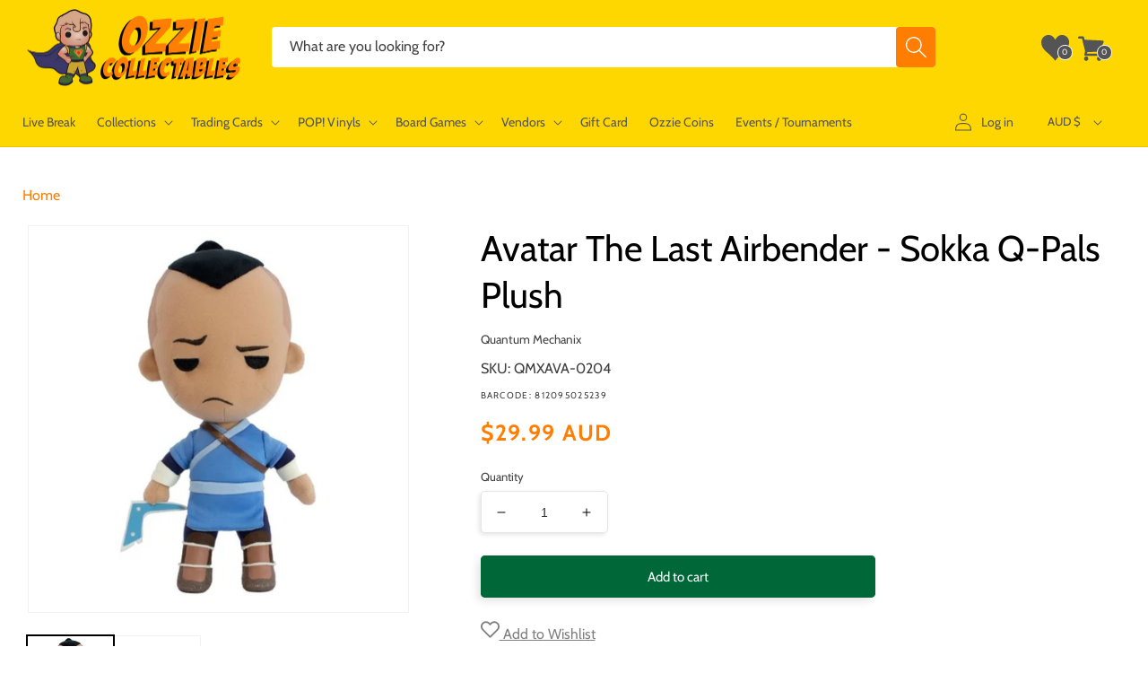

--- FILE ---
content_type: text/html; charset=utf-8
request_url: https://www.ozziecollectables.com/products/avatar-the-last-airbender-sokka-q-pals-plush
body_size: 60577
content:
<!doctype html>
<html class="no-js" lang="en">
  <head>
    <meta charset="utf-8">
    <meta http-equiv="X-UA-Compatible" content="IE=edge">
    <meta name="viewport" content="width=device-width,initial-scale=1">
    <meta name="theme-color" content="">
    <link rel="canonical" href="https://www.ozziecollectables.com/products/avatar-the-last-airbender-sokka-q-pals-plush">
    <link rel="preconnect" href="https://cdn.shopify.com" crossorigin>
    <meta name="google-site-verification" content="ORG4l97sGB6DcqK6Hc_9vtVboE7LcaMH-iI-aoWbWKU" />

    <meta name="msvalidate.01" content="BB11C4CCBC2CD4D8225626956529B1C8" />
<meta name="msvalidate.01" content="E36FC8640D8462466F236AB717ECDC95" />

<meta name="google-site-verification" content="hZoW9eRugVTLzzB_afbW_6DoJAkYlpxPiYsUfsU9I-0" />
<meta name="google-site-verification" content="zIT3T3tbdu4X04_f4ZJ_ynFuwEDajx8kxI1bOH5bgWQ" />

<meta name="facebook-domain-verification" content="wd9rstiuas7d8xiujx2yxi1hkmrcee" />
<meta name="facebook-domain-verification" content="nlek65u2woudneksdyrm6urtr92yt0" />
<link rel="icon" type="image/png" href="//www.ozziecollectables.com/cdn/shop/files/Ozzie_Updated_Logo_1.png?crop=center&height=32&v=1766462384&width=32"><link rel="preconnect" href="https://fonts.shopifycdn.com" crossorigin><title>
      Avatar The Last Airbender - Sokka Q-Pals Plush | QMXAVA-0204 | Ozzie Collectables
</title>

    
      <meta name="description" content="Trying to find a Avatar The Last Airbender - Sokka Q-Pals Plush? Buy it now for $29.99. FREE Shipping for orders over $100.">
    

    

<meta property="og:site_name" content="Ozzie Collectables">
<meta property="og:url" content="https://www.ozziecollectables.com/products/avatar-the-last-airbender-sokka-q-pals-plush">
<meta property="og:title" content="Avatar The Last Airbender - Sokka Q-Pals Plush | QMXAVA-0204 | Ozzie Collectables">
<meta property="og:type" content="product">
<meta property="og:description" content="Trying to find a Avatar The Last Airbender - Sokka Q-Pals Plush? Buy it now for $29.99. FREE Shipping for orders over $100."><meta property="og:image" content="http://www.ozziecollectables.com/cdn/shop/products/QMXAVA-0204--Avatar-Sokka-Q-Pals.jpg?v=1624665665">
  <meta property="og:image:secure_url" content="https://www.ozziecollectables.com/cdn/shop/products/QMXAVA-0204--Avatar-Sokka-Q-Pals.jpg?v=1624665665">
  <meta property="og:image:width" content="900">
  <meta property="og:image:height" content="900"><meta property="og:price:amount" content="29.99">
  <meta property="og:price:currency" content="AUD"><meta name="twitter:card" content="summary_large_image">
<meta name="twitter:title" content="Avatar The Last Airbender - Sokka Q-Pals Plush | QMXAVA-0204 | Ozzie Collectables">
<meta name="twitter:description" content="Trying to find a Avatar The Last Airbender - Sokka Q-Pals Plush? Buy it now for $29.99. FREE Shipping for orders over $100.">


    <script src="//www.ozziecollectables.com/cdn/shop/t/167/assets/js-global.js?v=79818498401468721841695007486" defer="defer"></script>
    <script src="//www.ozziecollectables.com/cdn/shop/t/167/assets/js-jquery.min.js?v=133494139889153862371657862537" defer="defer"></script>

    <script>window.performance && window.performance.mark && window.performance.mark('shopify.content_for_header.start');</script><meta name="google-site-verification" content="hZoW9eRugVTLzzB_afbW_6DoJAkYlpxPiYsUfsU9I-0">
<meta id="shopify-digital-wallet" name="shopify-digital-wallet" content="/14258892/digital_wallets/dialog">
<meta name="shopify-checkout-api-token" content="b04cbe5279d06b519e9f32979f918cb7">
<meta id="in-context-paypal-metadata" data-shop-id="14258892" data-venmo-supported="false" data-environment="production" data-locale="en_US" data-paypal-v4="true" data-currency="AUD">
<link rel="alternate" type="application/json+oembed" href="https://www.ozziecollectables.com/products/avatar-the-last-airbender-sokka-q-pals-plush.oembed">
<script async="async" src="/checkouts/internal/preloads.js?locale=en-AU"></script>
<link rel="preconnect" href="https://shop.app" crossorigin="anonymous">
<script async="async" src="https://shop.app/checkouts/internal/preloads.js?locale=en-AU&shop_id=14258892" crossorigin="anonymous"></script>
<script id="apple-pay-shop-capabilities" type="application/json">{"shopId":14258892,"countryCode":"AU","currencyCode":"AUD","merchantCapabilities":["supports3DS"],"merchantId":"gid:\/\/shopify\/Shop\/14258892","merchantName":"Ozzie Collectables","requiredBillingContactFields":["postalAddress","email","phone"],"requiredShippingContactFields":["postalAddress","email","phone"],"shippingType":"shipping","supportedNetworks":["visa","masterCard","amex","jcb"],"total":{"type":"pending","label":"Ozzie Collectables","amount":"1.00"},"shopifyPaymentsEnabled":true,"supportsSubscriptions":true}</script>
<script id="shopify-features" type="application/json">{"accessToken":"b04cbe5279d06b519e9f32979f918cb7","betas":["rich-media-storefront-analytics"],"domain":"www.ozziecollectables.com","predictiveSearch":true,"shopId":14258892,"locale":"en"}</script>
<script>var Shopify = Shopify || {};
Shopify.shop = "ozzie-collectables.myshopify.com";
Shopify.locale = "en";
Shopify.currency = {"active":"AUD","rate":"1.0"};
Shopify.country = "AU";
Shopify.theme = {"name":"Ozzie New Theme","id":120873222266,"schema_name":"Ozzie Theme","schema_version":"2025.07.02.v1","theme_store_id":null,"role":"main"};
Shopify.theme.handle = "null";
Shopify.theme.style = {"id":null,"handle":null};
Shopify.cdnHost = "www.ozziecollectables.com/cdn";
Shopify.routes = Shopify.routes || {};
Shopify.routes.root = "/";</script>
<script type="module">!function(o){(o.Shopify=o.Shopify||{}).modules=!0}(window);</script>
<script>!function(o){function n(){var o=[];function n(){o.push(Array.prototype.slice.apply(arguments))}return n.q=o,n}var t=o.Shopify=o.Shopify||{};t.loadFeatures=n(),t.autoloadFeatures=n()}(window);</script>
<script>
  window.ShopifyPay = window.ShopifyPay || {};
  window.ShopifyPay.apiHost = "shop.app\/pay";
  window.ShopifyPay.redirectState = null;
</script>
<script id="shop-js-analytics" type="application/json">{"pageType":"product"}</script>
<script defer="defer" async type="module" src="//www.ozziecollectables.com/cdn/shopifycloud/shop-js/modules/v2/client.init-shop-cart-sync_BT-GjEfc.en.esm.js"></script>
<script defer="defer" async type="module" src="//www.ozziecollectables.com/cdn/shopifycloud/shop-js/modules/v2/chunk.common_D58fp_Oc.esm.js"></script>
<script defer="defer" async type="module" src="//www.ozziecollectables.com/cdn/shopifycloud/shop-js/modules/v2/chunk.modal_xMitdFEc.esm.js"></script>
<script type="module">
  await import("//www.ozziecollectables.com/cdn/shopifycloud/shop-js/modules/v2/client.init-shop-cart-sync_BT-GjEfc.en.esm.js");
await import("//www.ozziecollectables.com/cdn/shopifycloud/shop-js/modules/v2/chunk.common_D58fp_Oc.esm.js");
await import("//www.ozziecollectables.com/cdn/shopifycloud/shop-js/modules/v2/chunk.modal_xMitdFEc.esm.js");

  window.Shopify.SignInWithShop?.initShopCartSync?.({"fedCMEnabled":true,"windoidEnabled":true});

</script>
<script>
  window.Shopify = window.Shopify || {};
  if (!window.Shopify.featureAssets) window.Shopify.featureAssets = {};
  window.Shopify.featureAssets['shop-js'] = {"shop-cart-sync":["modules/v2/client.shop-cart-sync_DZOKe7Ll.en.esm.js","modules/v2/chunk.common_D58fp_Oc.esm.js","modules/v2/chunk.modal_xMitdFEc.esm.js"],"init-fed-cm":["modules/v2/client.init-fed-cm_B6oLuCjv.en.esm.js","modules/v2/chunk.common_D58fp_Oc.esm.js","modules/v2/chunk.modal_xMitdFEc.esm.js"],"shop-cash-offers":["modules/v2/client.shop-cash-offers_D2sdYoxE.en.esm.js","modules/v2/chunk.common_D58fp_Oc.esm.js","modules/v2/chunk.modal_xMitdFEc.esm.js"],"shop-login-button":["modules/v2/client.shop-login-button_QeVjl5Y3.en.esm.js","modules/v2/chunk.common_D58fp_Oc.esm.js","modules/v2/chunk.modal_xMitdFEc.esm.js"],"pay-button":["modules/v2/client.pay-button_DXTOsIq6.en.esm.js","modules/v2/chunk.common_D58fp_Oc.esm.js","modules/v2/chunk.modal_xMitdFEc.esm.js"],"shop-button":["modules/v2/client.shop-button_DQZHx9pm.en.esm.js","modules/v2/chunk.common_D58fp_Oc.esm.js","modules/v2/chunk.modal_xMitdFEc.esm.js"],"avatar":["modules/v2/client.avatar_BTnouDA3.en.esm.js"],"init-windoid":["modules/v2/client.init-windoid_CR1B-cfM.en.esm.js","modules/v2/chunk.common_D58fp_Oc.esm.js","modules/v2/chunk.modal_xMitdFEc.esm.js"],"init-shop-for-new-customer-accounts":["modules/v2/client.init-shop-for-new-customer-accounts_C_vY_xzh.en.esm.js","modules/v2/client.shop-login-button_QeVjl5Y3.en.esm.js","modules/v2/chunk.common_D58fp_Oc.esm.js","modules/v2/chunk.modal_xMitdFEc.esm.js"],"init-shop-email-lookup-coordinator":["modules/v2/client.init-shop-email-lookup-coordinator_BI7n9ZSv.en.esm.js","modules/v2/chunk.common_D58fp_Oc.esm.js","modules/v2/chunk.modal_xMitdFEc.esm.js"],"init-shop-cart-sync":["modules/v2/client.init-shop-cart-sync_BT-GjEfc.en.esm.js","modules/v2/chunk.common_D58fp_Oc.esm.js","modules/v2/chunk.modal_xMitdFEc.esm.js"],"shop-toast-manager":["modules/v2/client.shop-toast-manager_DiYdP3xc.en.esm.js","modules/v2/chunk.common_D58fp_Oc.esm.js","modules/v2/chunk.modal_xMitdFEc.esm.js"],"init-customer-accounts":["modules/v2/client.init-customer-accounts_D9ZNqS-Q.en.esm.js","modules/v2/client.shop-login-button_QeVjl5Y3.en.esm.js","modules/v2/chunk.common_D58fp_Oc.esm.js","modules/v2/chunk.modal_xMitdFEc.esm.js"],"init-customer-accounts-sign-up":["modules/v2/client.init-customer-accounts-sign-up_iGw4briv.en.esm.js","modules/v2/client.shop-login-button_QeVjl5Y3.en.esm.js","modules/v2/chunk.common_D58fp_Oc.esm.js","modules/v2/chunk.modal_xMitdFEc.esm.js"],"shop-follow-button":["modules/v2/client.shop-follow-button_CqMgW2wH.en.esm.js","modules/v2/chunk.common_D58fp_Oc.esm.js","modules/v2/chunk.modal_xMitdFEc.esm.js"],"checkout-modal":["modules/v2/client.checkout-modal_xHeaAweL.en.esm.js","modules/v2/chunk.common_D58fp_Oc.esm.js","modules/v2/chunk.modal_xMitdFEc.esm.js"],"shop-login":["modules/v2/client.shop-login_D91U-Q7h.en.esm.js","modules/v2/chunk.common_D58fp_Oc.esm.js","modules/v2/chunk.modal_xMitdFEc.esm.js"],"lead-capture":["modules/v2/client.lead-capture_BJmE1dJe.en.esm.js","modules/v2/chunk.common_D58fp_Oc.esm.js","modules/v2/chunk.modal_xMitdFEc.esm.js"],"payment-terms":["modules/v2/client.payment-terms_Ci9AEqFq.en.esm.js","modules/v2/chunk.common_D58fp_Oc.esm.js","modules/v2/chunk.modal_xMitdFEc.esm.js"]};
</script>
<script>(function() {
  var isLoaded = false;
  function asyncLoad() {
    if (isLoaded) return;
    isLoaded = true;
    var urls = ["https:\/\/static.affiliatly.com\/shopify\/v3\/shopify.js?affiliatly_code=AF-1025099\u0026shop=ozzie-collectables.myshopify.com","https:\/\/static.affiliatly.com\/shopify\/v3\/shopify.js?affiliatly_code=AF-1025099\u0026shop=ozzie-collectables.myshopify.com","https:\/\/searchanise-ef84.kxcdn.com\/widgets\/shopify\/init.js?a=6R7A0i1A7e\u0026shop=ozzie-collectables.myshopify.com"];
    for (var i = 0; i < urls.length; i++) {
      var s = document.createElement('script');
      s.type = 'text/javascript';
      s.async = true;
      s.src = urls[i];
      var x = document.getElementsByTagName('script')[0];
      x.parentNode.insertBefore(s, x);
    }
  };
  if(window.attachEvent) {
    window.attachEvent('onload', asyncLoad);
  } else {
    window.addEventListener('load', asyncLoad, false);
  }
})();</script>
<script id="__st">var __st={"a":14258892,"offset":39600,"reqid":"c80d6d33-a1a5-4087-acc2-adc9f9aa219b-1769069634","pageurl":"www.ozziecollectables.com\/products\/avatar-the-last-airbender-sokka-q-pals-plush","u":"b98c241f2979","p":"product","rtyp":"product","rid":6579970506874};</script>
<script>window.ShopifyPaypalV4VisibilityTracking = true;</script>
<script id="captcha-bootstrap">!function(){'use strict';const t='contact',e='account',n='new_comment',o=[[t,t],['blogs',n],['comments',n],[t,'customer']],c=[[e,'customer_login'],[e,'guest_login'],[e,'recover_customer_password'],[e,'create_customer']],r=t=>t.map((([t,e])=>`form[action*='/${t}']:not([data-nocaptcha='true']) input[name='form_type'][value='${e}']`)).join(','),a=t=>()=>t?[...document.querySelectorAll(t)].map((t=>t.form)):[];function s(){const t=[...o],e=r(t);return a(e)}const i='password',u='form_key',d=['recaptcha-v3-token','g-recaptcha-response','h-captcha-response',i],f=()=>{try{return window.sessionStorage}catch{return}},m='__shopify_v',_=t=>t.elements[u];function p(t,e,n=!1){try{const o=window.sessionStorage,c=JSON.parse(o.getItem(e)),{data:r}=function(t){const{data:e,action:n}=t;return t[m]||n?{data:e,action:n}:{data:t,action:n}}(c);for(const[e,n]of Object.entries(r))t.elements[e]&&(t.elements[e].value=n);n&&o.removeItem(e)}catch(o){console.error('form repopulation failed',{error:o})}}const l='form_type',E='cptcha';function T(t){t.dataset[E]=!0}const w=window,h=w.document,L='Shopify',v='ce_forms',y='captcha';let A=!1;((t,e)=>{const n=(g='f06e6c50-85a8-45c8-87d0-21a2b65856fe',I='https://cdn.shopify.com/shopifycloud/storefront-forms-hcaptcha/ce_storefront_forms_captcha_hcaptcha.v1.5.2.iife.js',D={infoText:'Protected by hCaptcha',privacyText:'Privacy',termsText:'Terms'},(t,e,n)=>{const o=w[L][v],c=o.bindForm;if(c)return c(t,g,e,D).then(n);var r;o.q.push([[t,g,e,D],n]),r=I,A||(h.body.append(Object.assign(h.createElement('script'),{id:'captcha-provider',async:!0,src:r})),A=!0)});var g,I,D;w[L]=w[L]||{},w[L][v]=w[L][v]||{},w[L][v].q=[],w[L][y]=w[L][y]||{},w[L][y].protect=function(t,e){n(t,void 0,e),T(t)},Object.freeze(w[L][y]),function(t,e,n,w,h,L){const[v,y,A,g]=function(t,e,n){const i=e?o:[],u=t?c:[],d=[...i,...u],f=r(d),m=r(i),_=r(d.filter((([t,e])=>n.includes(e))));return[a(f),a(m),a(_),s()]}(w,h,L),I=t=>{const e=t.target;return e instanceof HTMLFormElement?e:e&&e.form},D=t=>v().includes(t);t.addEventListener('submit',(t=>{const e=I(t);if(!e)return;const n=D(e)&&!e.dataset.hcaptchaBound&&!e.dataset.recaptchaBound,o=_(e),c=g().includes(e)&&(!o||!o.value);(n||c)&&t.preventDefault(),c&&!n&&(function(t){try{if(!f())return;!function(t){const e=f();if(!e)return;const n=_(t);if(!n)return;const o=n.value;o&&e.removeItem(o)}(t);const e=Array.from(Array(32),(()=>Math.random().toString(36)[2])).join('');!function(t,e){_(t)||t.append(Object.assign(document.createElement('input'),{type:'hidden',name:u})),t.elements[u].value=e}(t,e),function(t,e){const n=f();if(!n)return;const o=[...t.querySelectorAll(`input[type='${i}']`)].map((({name:t})=>t)),c=[...d,...o],r={};for(const[a,s]of new FormData(t).entries())c.includes(a)||(r[a]=s);n.setItem(e,JSON.stringify({[m]:1,action:t.action,data:r}))}(t,e)}catch(e){console.error('failed to persist form',e)}}(e),e.submit())}));const S=(t,e)=>{t&&!t.dataset[E]&&(n(t,e.some((e=>e===t))),T(t))};for(const o of['focusin','change'])t.addEventListener(o,(t=>{const e=I(t);D(e)&&S(e,y())}));const B=e.get('form_key'),M=e.get(l),P=B&&M;t.addEventListener('DOMContentLoaded',(()=>{const t=y();if(P)for(const e of t)e.elements[l].value===M&&p(e,B);[...new Set([...A(),...v().filter((t=>'true'===t.dataset.shopifyCaptcha))])].forEach((e=>S(e,t)))}))}(h,new URLSearchParams(w.location.search),n,t,e,['guest_login'])})(!0,!0)}();</script>
<script integrity="sha256-4kQ18oKyAcykRKYeNunJcIwy7WH5gtpwJnB7kiuLZ1E=" data-source-attribution="shopify.loadfeatures" defer="defer" src="//www.ozziecollectables.com/cdn/shopifycloud/storefront/assets/storefront/load_feature-a0a9edcb.js" crossorigin="anonymous"></script>
<script crossorigin="anonymous" defer="defer" src="//www.ozziecollectables.com/cdn/shopifycloud/storefront/assets/shopify_pay/storefront-65b4c6d7.js?v=20250812"></script>
<script data-source-attribution="shopify.dynamic_checkout.dynamic.init">var Shopify=Shopify||{};Shopify.PaymentButton=Shopify.PaymentButton||{isStorefrontPortableWallets:!0,init:function(){window.Shopify.PaymentButton.init=function(){};var t=document.createElement("script");t.src="https://www.ozziecollectables.com/cdn/shopifycloud/portable-wallets/latest/portable-wallets.en.js",t.type="module",document.head.appendChild(t)}};
</script>
<script data-source-attribution="shopify.dynamic_checkout.buyer_consent">
  function portableWalletsHideBuyerConsent(e){var t=document.getElementById("shopify-buyer-consent"),n=document.getElementById("shopify-subscription-policy-button");t&&n&&(t.classList.add("hidden"),t.setAttribute("aria-hidden","true"),n.removeEventListener("click",e))}function portableWalletsShowBuyerConsent(e){var t=document.getElementById("shopify-buyer-consent"),n=document.getElementById("shopify-subscription-policy-button");t&&n&&(t.classList.remove("hidden"),t.removeAttribute("aria-hidden"),n.addEventListener("click",e))}window.Shopify?.PaymentButton&&(window.Shopify.PaymentButton.hideBuyerConsent=portableWalletsHideBuyerConsent,window.Shopify.PaymentButton.showBuyerConsent=portableWalletsShowBuyerConsent);
</script>
<script data-source-attribution="shopify.dynamic_checkout.cart.bootstrap">document.addEventListener("DOMContentLoaded",(function(){function t(){return document.querySelector("shopify-accelerated-checkout-cart, shopify-accelerated-checkout")}if(t())Shopify.PaymentButton.init();else{new MutationObserver((function(e,n){t()&&(Shopify.PaymentButton.init(),n.disconnect())})).observe(document.body,{childList:!0,subtree:!0})}}));
</script>
<script id='scb4127' type='text/javascript' async='' src='https://www.ozziecollectables.com/cdn/shopifycloud/privacy-banner/storefront-banner.js'></script><link id="shopify-accelerated-checkout-styles" rel="stylesheet" media="screen" href="https://www.ozziecollectables.com/cdn/shopifycloud/portable-wallets/latest/accelerated-checkout-backwards-compat.css" crossorigin="anonymous">
<style id="shopify-accelerated-checkout-cart">
        #shopify-buyer-consent {
  margin-top: 1em;
  display: inline-block;
  width: 100%;
}

#shopify-buyer-consent.hidden {
  display: none;
}

#shopify-subscription-policy-button {
  background: none;
  border: none;
  padding: 0;
  text-decoration: underline;
  font-size: inherit;
  cursor: pointer;
}

#shopify-subscription-policy-button::before {
  box-shadow: none;
}

      </style>

<script>window.performance && window.performance.mark && window.performance.mark('shopify.content_for_header.end');</script>


    <style data-shopify>
      @font-face {
  font-family: Cabin;
  font-weight: 400;
  font-style: normal;
  font-display: swap;
  src: url("//www.ozziecollectables.com/cdn/fonts/cabin/cabin_n4.cefc6494a78f87584a6f312fea532919154f66fe.woff2") format("woff2"),
       url("//www.ozziecollectables.com/cdn/fonts/cabin/cabin_n4.8c16611b00f59d27f4b27ce4328dfe514ce77517.woff") format("woff");
}

      @font-face {
  font-family: Cabin;
  font-weight: 700;
  font-style: normal;
  font-display: swap;
  src: url("//www.ozziecollectables.com/cdn/fonts/cabin/cabin_n7.255204a342bfdbc9ae2017bd4e6a90f8dbb2f561.woff2") format("woff2"),
       url("//www.ozziecollectables.com/cdn/fonts/cabin/cabin_n7.e2afa22a0d0f4b64da3569c990897429d40ff5c0.woff") format("woff");
}

      @font-face {
  font-family: Cabin;
  font-weight: 400;
  font-style: italic;
  font-display: swap;
  src: url("//www.ozziecollectables.com/cdn/fonts/cabin/cabin_i4.d89c1b32b09ecbc46c12781fcf7b2085f17c0be9.woff2") format("woff2"),
       url("//www.ozziecollectables.com/cdn/fonts/cabin/cabin_i4.0a521b11d0b69adfc41e22a263eec7c02aecfe99.woff") format("woff");
}

      @font-face {
  font-family: Cabin;
  font-weight: 700;
  font-style: italic;
  font-display: swap;
  src: url("//www.ozziecollectables.com/cdn/fonts/cabin/cabin_i7.ef2404c08a493e7ccbc92d8c39adf683f40e1fb5.woff2") format("woff2"),
       url("//www.ozziecollectables.com/cdn/fonts/cabin/cabin_i7.480421791818000fc8a5d4134822321b5d7964f8.woff") format("woff");
}

      @font-face {
  font-family: Cabin;
  font-weight: 400;
  font-style: normal;
  font-display: swap;
  src: url("//www.ozziecollectables.com/cdn/fonts/cabin/cabin_n4.cefc6494a78f87584a6f312fea532919154f66fe.woff2") format("woff2"),
       url("//www.ozziecollectables.com/cdn/fonts/cabin/cabin_n4.8c16611b00f59d27f4b27ce4328dfe514ce77517.woff") format("woff");
}


      * {
        -moz-osx-font-smoothing: grayscale;
        -webkit-font-smoothing: antialiased;
        -webkit-text-size-adjust: none;
        -webkit-tap-highlight-color: rgba(0, 0, 0, 0);
        line-height: 1.625;
      }
      :root {
        --font-body-family: Cabin, sans-serif;
        --font-body-style: normal;
        --font-body-weight: 400;
        --font-body-weight-bold: 700;

        --font-heading-family: Cabin, sans-serif;
        --font-heading-style: normal;
        --font-heading-weight: 400;

        --font-body-scale: 1.0;
        --font-heading-scale: 1.0;

        --color-base-text: 0, 0, 0;
        --color-base-text-secondary: 128, 128, 128;
        --color-base-text-ternary: 84, 84, 84;
        --color-shadow: 0, 0, 0;
        --color-base-background-1: 255, 255, 255;
        --color-base-background-2: 255, 248, 214;
        --color-base-solid-button-labels: 0, 0, 0;
        --color-base-outline-button-labels: 0, 0, 0;
        --color-base-accent-1: 255, 215, 0;
        --color-base-accent-2: 255, 125, 0;
        --payment-terms-background-color: #FFFFFF;

        --color-btn-in-stock: 0, 103, 56;
        --color-btn-pre-order: 255, 125, 0;
        --color-btn-sold-out: 230, 33, 23;

        --gradient-base-background-1: #FFFFFF;
        --gradient-base-background-2: #fff8d6;
        --gradient-base-accent-1: #ffd700;
        --gradient-base-accent-2: #ff7d00;

        --media-padding: px;
        --media-border-opacity: 0.05;
        --media-border-width: 1px;
        --media-radius: 0px;
        --media-shadow-opacity: 0.0;
        --media-shadow-horizontal-offset: 0px;
        --media-shadow-vertical-offset: 4px;
        --media-shadow-blur-radius: 5px;
        --media-shadow-visible: 0;

        --page-width: 160rem;
        --page-width-margin: 0rem;

        --card-image-padding: 0.8rem;
        --card-corner-radius: 0.4rem;
        --card-text-alignment: left;
        --card-border-width: 0.1rem;
        --card-border-opacity: 0.05;
        --card-shadow-opacity: 0.1;
        --card-shadow-horizontal-offset: 0.0rem;
        --card-shadow-vertical-offset: 0.4rem;
        --card-shadow-blur-radius: 0.5rem;

        --badge-corner-radius: 4.0rem;

        --popup-border-width: 1px;
        --popup-border-opacity: 0.1;
        --popup-corner-radius: 0px;
        --popup-shadow-opacity: 0.0;
        --popup-shadow-horizontal-offset: 0px;
        --popup-shadow-vertical-offset: 4px;
        --popup-shadow-blur-radius: 5px;

        --drawer-border-width: 1px;
        --drawer-border-opacity: 0.1;
        --drawer-shadow-opacity: 0.0;
        --drawer-shadow-horizontal-offset: 0px;
        --drawer-shadow-vertical-offset: 4px;
        --drawer-shadow-blur-radius: 5px;

        --spacing-sections-desktop: 0px;
        --spacing-sections-mobile: 0px;

        --grid-desktop-vertical-spacing: 12px;
        --grid-desktop-horizontal-spacing: 12px;
        --grid-mobile-vertical-spacing: 6px;
        --grid-mobile-horizontal-spacing: 6px;

        --text-boxes-border-opacity: 0.1;
        --text-boxes-border-width: 0px;
        --text-boxes-radius: 0px;
        --text-boxes-shadow-opacity: 0.0;
        --text-boxes-shadow-horizontal-offset: 0px;
        --text-boxes-shadow-vertical-offset: 4px;
        --text-boxes-shadow-blur-radius: 5px;

        --buttons-radius: 4px;
        --buttons-radius-outset: 5px;
        --buttons-border-width: 1px;
        --buttons-border-opacity: 1.0;
        --buttons-shadow-opacity: 0.1;
        --buttons-shadow-horizontal-offset: -4px;
        --buttons-shadow-vertical-offset: 4px;
        --buttons-shadow-blur-radius: 10px;
        --buttons-border-offset: 0.3px;

        --inputs-radius: 4px;
        --inputs-border-width: 1px;
        --inputs-border-opacity: 0.1;
        --inputs-shadow-opacity: 0.1;
        --inputs-shadow-horizontal-offset: -2px;
        --inputs-margin-offset: 2px;
        --inputs-shadow-vertical-offset: 2px;
        --inputs-shadow-blur-radius: 5px;
        --inputs-radius-outset: 5px;

        --variant-pills-radius: 40px;
        --variant-pills-border-width: 1px;
        --variant-pills-border-opacity: 0.55;
        --variant-pills-shadow-opacity: 0.0;
        --variant-pills-shadow-horizontal-offset: 0px;
        --variant-pills-shadow-vertical-offset: 4px;
        --variant-pills-shadow-blur-radius: 5px;
      }

      *,
      *::before,
      *::after {
        box-sizing: inherit;
      }

      html {
        box-sizing: border-box;
        font-size: calc(var(--font-body-scale) * 62.5%);
        height: 100%;
      }

      body {
        display: grid;
        grid-template-rows: auto auto 1fr auto;
        grid-template-columns: 100%;
        min-height: 100%;
        margin: 0;
        font-size: 1.5rem;
        /*letter-spacing: 0.06rem;*/
        line-height: calc(1 + 0.8 / var(--font-body-scale));
        font-family: var(--font-body-family);
        font-style: var(--font-body-style);
        font-weight: var(--font-body-weight);
      }

      @media screen and (min-width: 750px) {
        body {
          font-size: 1.6rem;
        }
      }
    </style>

    <link rel="stylesheet" href="//www.ozziecollectables.com/cdn/shop/t/167/assets/css-base.css?v=124249014638246161821708657261" media="print" onload="this.media='all'">
    <noscript><link href="//www.ozziecollectables.com/cdn/shop/t/167/assets/css-base.css?v=124249014638246161821708657261" rel="stylesheet" type="text/css" media="all" /></noscript><link rel="preload" as="font" href="//www.ozziecollectables.com/cdn/fonts/cabin/cabin_n4.cefc6494a78f87584a6f312fea532919154f66fe.woff2" type="font/woff2" crossorigin><link rel="preload" as="font" href="//www.ozziecollectables.com/cdn/fonts/cabin/cabin_n4.cefc6494a78f87584a6f312fea532919154f66fe.woff2" type="font/woff2" crossorigin><script>document.documentElement.className = document.documentElement.className.replace('no-js', 'js');
    if (Shopify.designMode) {
      document.documentElement.classList.add('shopify-design-mode');
    }
    </script>

    <!-- Global site tag (gtag.js) - Google Ads: 868788607 -->
<script async src="https://www.googletagmanager.com/gtag/js?id=AW-868788607"></script>
<script>
    window.dataLayer = window.dataLayer || [];
    function gtag(){dataLayer.push(arguments);}
    gtag('js', new Date());

    gtag('config', 'AW-868788607');
</script>

<!--UET Tag Bing -->
<script>(function(w,d,t,r,u){var f,n,i;w[u]=w[u]||[],f=function(){var o={ti:"148017722", tm:"shpfy_ui"};o.q=w[u],w[u]=new UET(o),w[u].push("pageLoad")},n=d.createElement(t),n.src=r,n.async=1,n.onload=n.onreadystatechange=function(){var s=this.readyState;s&&s!=="loaded"&&s!=="complete"||(f(),n.onload=n.onreadystatechange=null)},i=d.getElementsByTagName(t)[0],i.parentNode.insertBefore(n,i)})(window,document,"script","//bat.bing.com/bat.js","uetq");</script>
<!--End UET Tag Bing -->

<!-- Clarity tracking code for https://www.ozziecollectables.com/ -->
<script>
    (function(c,l,a,r,i,t,y){
        c[a]=c[a]||function(){(c[a].q=c[a].q||[]).push(arguments)};
        t=l.createElement(r);t.async=1;t.src="https://www.clarity.ms/tag/"+i+"?ref=bwt";
        y=l.getElementsByTagName(r)[0];y.parentNode.insertBefore(t,y);
    })(window, document, "clarity", "script", "bn1fpkvfzh");
</script>
    <style>:root,.color-background-1{--color-foreground:var(--color-base-text);--color-background:var(--color-base-background-1);--gradient-background:var(--gradient-base-background-1)}.color-background-2{--color-foreground:var(--color-base-text);--color-background:var(--color-base-background-2);--gradient-background:var(--gradient-base-background-2)}.color-inverse{--color-foreground:var(--color-base-background-1);--color-background:var(--color-base-text);--gradient-background:rgb(var(--color-base-text))}.color-accent-1{--color-foreground:var(--color-base-solid-button-labels);--color-background:var(--color-base-accent-1);--gradient-background:var(--gradient-base-accent-1)}.color-accent-2{--color-foreground:var(--color-base-solid-button-labels);--color-background:var(--color-base-accent-2);--gradient-background:var(--gradient-base-accent-2)}.color-foreground-outline-button{--color-foreground:var(--color-base-outline-button-labels)}.color-foreground-accent-1{--color-foreground:var(--color-base-accent-1)}.color-foreground-accent-2{--color-foreground:var(--color-base-accent-2)}:root,.color-background-1{--color-link:var(--color-base-outline-button-labels);--alpha-link:.85}.color-background-2,.color-inverse,.color-accent-1,.color-accent-2{--color-link:var(--color-foreground);--alpha-link:.7}:root,.color-background-1{--color-button:255,125,0;--color-button-text:255,255,255;--alpha-button-background:1;--alpha-button-border:1}.color-background-2,.color-inverse,.color-accent-1,.color-accent-2{--color-button:var(--color-foreground);--color-button-text:var(--color-background)}.button--secondary{--color-button:var(--color-base-outline-button-labels);--color-button-text:var(--color-base-outline-button-labels);--color-button:var(--color-background);--alpha-button-background:1}.button--in_stock{--color-button-text:var(--color-base-background-1);--color-button:var(--color-btn-in-stock);--alpha-button-background:1}.button--pre_order{--color-button-text:var(--color-base-background-1);--color-button:var(--color-btn-pre-order);--alpha-button-background:1}.button--sold_out{--color-button-text:var(--color-base-background-1);--color-button:var(--color-btn-sold-out);--alpha-button-background:1}.button--options{--color-button-text:var(--color-btn-pre-order);--color-button:var(--color-base-background-1);--alpha-button-background:1}.color-background-2 .button--secondary,.color-accent-1 .button--secondary,.color-accent-2 .button--secondary{--color-button:var(--color-background);--color-button-text:var(--color-foreground)}.color-inverse .button--secondary{--color-button:var(--color-background);--color-button-text:var(--color-foreground)}.button--tertiary{--color-button:var(--color-base-outline-button-labels);--color-button-text:var(--color-base-outline-button-labels);--alpha-button-background:0;--alpha-button-border:.2}.color-background-2 .button--tertiary,.color-inverse .button--tertiary,.color-accent-1 .button--tertiary,.color-accent-2 .button--tertiary{--color-button:var(--color-foreground);--color-button-text:var(--color-foreground)}:root,.color-background-1{--color-badge-background:var(--color-background);--color-badge-border:var(--color-foreground);--alpha-badge-border:.1}.color-background-2,.color-inverse,.color-accent-1,.color-accent-2{--color-badge-background:var(--color-background);--color-badge-border:var(--color-background);--alpha-badge-border:1}:root,.color-background-1,.color-background-2{--color-card-hover:var(--color-base-text)}.color-inverse{--color-card-hover:var(--color-base-background-1)}.color-accent-1,.color-accent-2{--color-card-hover:var(--color-base-solid-button-labels)}:root,.color-icon-text{--color-icon:rgb(var(--color-base-text))}.color-icon-accent-1{--color-icon:rgb(var(--color-base-accent-1))}.color-icon-accent-2{--color-icon:rgb(var(--color-base-accent-2))}.color-icon-outline-button{--color-icon:rgb(var(--color-base-outline-button-labels))}.contains-card,.card{--border-radius:var(--card-corner-radius);--border-width:var(--card-border-width);--border-opacity:var(--card-border-opacity);--shadow-horizontal-offset:var(--card-shadow-horizontal-offset);--shadow-vertical-offset:var(--card-shadow-vertical-offset);--shadow-blur-radius:var(--card-shadow-blur-radius);--shadow-opacity:var(--card-shadow-opacity)}.contains-content-container,.content-container{--border-radius:var(--text-boxes-radius);--border-width:var(--text-boxes-border-width);--border-opacity:var(--text-boxes-border-opacity);--shadow-horizontal-offset:var(--text-boxes-shadow-horizontal-offset);--shadow-vertical-offset:var(--text-boxes-shadow-vertical-offset);--shadow-blur-radius:var(--text-boxes-shadow-blur-radius);--shadow-opacity:var(--text-boxes-shadow-opacity)}.contains-media,.global-media-settings{--border-radius:var(--media-radius);--border-width:var(--media-border-width);--border-opacity:var(--media-border-opacity);--shadow-horizontal-offset:var(--media-shadow-horizontal-offset);--shadow-vertical-offset:var(--media-shadow-vertical-offset);--shadow-blur-radius:var(--media-shadow-blur-radius);--shadow-opacity:var(--media-shadow-opacity);--shadow-visible:var(--media-shadow-visible)}.no-js:not(html){display:none !important}html.no-js .no-js:not(html){display:block !important}.no-js-inline{display:none !important}html.no-js .no-js-inline{display:inline-block !important}html.no-js .no-js-hidden{display:none !important}.page-width{max-width:var(--page-width);margin:0 auto;padding:0 1.5rem}.page-width-desktop{padding:0;margin:0 auto}html,body{width:100% !important}@media screen and (min-width:750px){.page-width{padding:0 2.5rem}.page-width--narrow{padding:0 7rem}.page-width--pages{padding:0 3rem}.page-width--contact{padding:0 3rem}.page-width--blog{padding:0 3rem}.page-width-desktop{padding:.25rem}.page-width-tablet{padding:0 5rem}}@media screen and (min-width:990px){.page-width--narrow{max-width:80%;padding:0}.page-width--pages{max-width:66.66%}.page-width--pages-page{max-width:35%}.page-width--pages-search{max-width:var(--page-width)}.page-width--pages-testimonial{max-width:var(--page-width)}.page-width--contact{max-width:35%}.page-width--blog{max-width:35%}.page-width-desktop{max-width:var(--page-width);padding:0 5rem}}.isolate{position:relative;z-index:0}.section+.section{margin-top:var(--spacing-sections-mobile)}@media screen and (min-width:750px){.section+.section{margin-top:var(--spacing-sections-desktop)}}.element-margin-top{margin-top:5rem}@media screen and (min-width:750px){.element-margin{margin-top:calc(5rem + var(--page-width-margin))}}body,.color-background-1,.color-background-2,.color-inverse,.color-accent-1,.color-accent-2{color:rgba(var(--color-foreground),0.75);background-color:rgb(var(--color-background))}.background-secondary{background-color:rgba(var(--color-foreground),0.04)}.grid-auto-flow{display:grid;grid-auto-flow:column}.page-margin,.shopify-challenge__container{margin:7rem auto}.rte-width{max-width:82rem;margin:0 auto 2rem}.list-unstyled{margin:0;padding:0;list-style:none}.hidden{display:none !important}.visually-hidden{position:absolute !important;overflow:hidden;width:1px;height:1px;margin:-1px;padding:0;border:0;clip:rect(0 0 0 0);word-wrap:normal !important}.visually-hidden--inline{margin:0;height:1em}.overflow-hidden{overflow:hidden}.skip-to-content-link:focus{z-index:990;position:inherit;overflow:auto;width:auto;height:auto;clip:auto}.full-width-link{position:absolute;top:0;right:0;bottom:0;left:0;z-index:2}::selection{background-color:rgba(var(--color-foreground),0.2)}.text-body{font-size:1.5rem;line-height:calc(1 + 0.8 / var(--font-body-scale));font-family:var(--font-body-family);font-style:var(--font-body-style);font-weight:var(--font-body-weight)}h1,h2,h3,h4,h5,.h0,.h1,.h2,.h3,.h4,.h5{font-family:var(--font-heading-family);font-style:var(--font-heading-style);font-weight:var(--font-heading-weight);color:rgb(var(--color-foreground));line-height:calc(1 + 0.3 / max(1, var(--font-heading-scale)));word-break:break-word}.hxl{font-size:calc(var(--font-heading-scale) * 5rem)}@media only screen and (min-width:750px){.hxl{font-size:calc(var(--font-heading-scale) * 6.2rem)}}.h0{font-size:calc(var(--font-heading-scale) * 4rem)}@media only screen and (min-width:750px){.h0{font-size:calc(var(--font-heading-scale) * 5.2rem)}}h1,.h1{font-size:calc(var(--font-heading-scale) * 3rem)}@media only screen and (min-width:750px){h1,.h1{font-size:calc(var(--font-heading-scale) * 4rem)}}h2,.h2{font-size:calc(var(--font-heading-scale) * 2rem)}@media only screen and (min-width:750px){h2,.h2{font-size:calc(var(--font-heading-scale) * 2.4rem)}}h3,.h3{font-size:calc(var(--font-heading-scale) * 1.7rem)}@media only screen and (min-width:750px){h3,.h3{font-size:calc(var(--font-heading-scale) * 1.8rem)}}h4,.h4{font-family:var(--font-heading-family);font-style:var(--font-heading-style);font-size:calc(var(--font-heading-scale) * 1.5rem)}h5,.h5{font-size:calc(var(--font-heading-scale) * 1.2rem)}@media only screen and (min-width:750px){h5,.h5{font-size:calc(var(--font-heading-scale) * 1.3rem)}}h6,.h6{color:rgba(var(--color-foreground),0.75);margin-block-start:1.67em;margin-block-end:1.67em}blockquote{font-style:italic;color:rgba(var(--color-foreground),0.75);border-left:.2rem solid rgba(var(--color-foreground),0.2);padding-left:1rem}@media screen and (min-width:750px){blockquote{padding-left:1.5rem}}.caption{font-size:1rem;line-height:calc(1 + 0.7 / var(--font-body-scale))}@media screen and (min-width:750px){.caption{font-size:1.2rem}}.caption-with-letter-spacing{font-size:1rem;letter-spacing:.13rem;line-height:calc(1 + 0.2 / var(--font-body-scale));text-transform:uppercase}.caption-with-letter-spacing--medium{font-size:1.2rem;letter-spacing:.16rem}.caption-with-letter-spacing--large{font-size:1.4rem;letter-spacing:.18rem}.caption-large,.customer .field input,.customer select,.field__input,.form__label,.select__select{font-size:1.3rem;line-height:calc(1 + 0.5 / var(--font-body-scale))}.color-foreground{color:rgb(var(--color-foreground))}table:not([class]){table-layout:fixed;border-collapse:collapse;font-size:1.4rem;border-style:hidden;box-shadow:0 0 0 .1rem rgba(var(--color-foreground),0.2)}table:not([class]) td,table:not([class]) th{padding:1em;border:.1rem solid rgba(var(--color-foreground),0.2)}.hidden{display:none !important}@media screen and (max-width:749px){.small-hide{display:none !important}}@media screen and (min-width:750px) and (max-width:989px){.medium-hide{display:none !important}}@media screen and (min-width:990px){.large-up-hide{display:none !important}}.left{text-align:left}.center{text-align:center}.right{text-align:right}.uppercase{text-transform:uppercase}.light{opacity:.7}a:empty,ul:empty,dl:empty,div:empty,section:empty,article:empty,p:empty,h1:empty,h2:empty,h3:empty,h4:empty,h5:empty,h6:empty{display:none}.link,.customer a{cursor:pointer;display:inline-block;border:0;box-shadow:none;text-decoration:underline;text-underline-offset:.3rem;color:var(--gradient-base-accent-2);background-color:transparent;font-size:1.4rem;font-family:inherit}.link--text{color:rgb(var(--color-foreground))}.link--text:hover{color:rgba(var(--color-foreground),0.75)}.link-with-icon{display:inline-flex;font-size:1.4rem;font-weight:600;letter-spacing:.1rem;text-decoration:none;margin-bottom:4.5rem;white-space:nowrap}.link-with-icon .icon{width:1.5rem;margin-left:1rem}a:not([href]){cursor:not-allowed}.circle-divider::after{content:'\2022';margin:0 1.3rem 0 1.5rem}.circle-divider:last-of-type::after{display:none}hr{border:0;height:.1rem;background-color:rgba(var(--color-foreground),0.2);display:block;margin:5rem 0}@media screen and (min-width:750px){hr{margin:7rem 0}}.full-unstyled-link{text-decoration:none;color:currentColor;display:block}a.full-unstyled-link:hover{text-decoration:none !important;color:rgb(var(--color-base-accent-2)) !important}.placeholder{background-color:rgba(var(--color-foreground),0.04);color:rgba(var(--color-foreground),0.55);fill:rgba(var(--color-foreground),0.55)}details>*{box-sizing:border-box}.break{word-break:break-word}.visibility-hidden{visibility:hidden}@media(prefers-reduced-motion){.motion-reduce{transition:none !important;animation:none !important}}:root{--duration-short:100ms;--duration-default:200ms;--duration-long:500ms}.underlined-link,.customer a{color:rgba(var(--color-link),var(--alpha-link));text-underline-offset:.3rem;text-decoration-thickness:.1rem;transition:text-decoration-thickness ease 100ms}.underlined-link:hover,.customer a:hover{color:rgb(var(--color-link));text-decoration-thickness:.2rem}.icon-arrow{width:1.5rem}h3 .icon-arrow,.h3 .icon-arrow{width:calc(var(--font-heading-scale) * 1.5rem)}.animate-arrow .icon-arrow path{transform:translateX(-0.25rem);transition:transform var(--duration-short) ease}.animate-arrow:hover .icon-arrow path{transform:translateX(-0.05rem)}summary{cursor:pointer;list-style:none;position:relative}summary .icon-caret{position:absolute;height:.6rem;right:1.5rem;top:calc(50% - 0.2rem)}summary::-webkit-details-marker{display:none}.disclosure-has-popup{position:relative}.disclosure-has-popup[open]>summary::before{position:fixed;top:0;right:0;bottom:0;left:0;z-index:2;display:block;cursor:default;content:' ';background:transparent}.disclosure-has-popup>summary::before{display:none}.disclosure-has-popup[open]>summary+*{z-index:100}@media screen and (min-width:750px){.disclosure-has-popup[open]>summary+*{z-index:4}.facets .disclosure-has-popup[open]>summary+*{z-index:2}}*:focus{outline:0;box-shadow:none}*:focus-visible{outline:.2rem solid rgba(var(--color-foreground),0.5);outline-offset:.3rem;box-shadow:0 0 0 .3rem rgb(var(--color-background)),0 0 .5rem .4rem rgba(var(--color-foreground),0.3)}.focused,.no-js *:focus{outline:.2rem solid rgba(var(--color-foreground),0.5);outline-offset:.3rem;box-shadow:0 0 0 .3rem rgb(var(--color-background)),0 0 .5rem .4rem rgba(var(--color-foreground),0.3)}.no-js *:focus:not(:focus-visible){outline:0;box-shadow:none}.focus-inset:focus-visible{outline:.2rem solid rgba(var(--color-foreground),0.5);outline-offset:-0.2rem;box-shadow:0 0 .2rem 0 rgba(var(--color-foreground),0.3)}.focused.focus-inset,.no-js .focus-inset:focus{outline:.2rem solid rgba(var(--color-foreground),0.5);outline-offset:-0.2rem;box-shadow:0 0 .2rem 0 rgba(var(--color-foreground),0.3)}.no-js .focus-inset:focus:not(:focus-visible){outline:0;box-shadow:none}.focus-none{box-shadow:none !important;outline:0 !important}.focus-offset:focus-visible{outline:.2rem solid rgba(var(--color-foreground),0.5);outline-offset:1rem;box-shadow:0 0 0 1rem rgb(var(--color-background)),0 0 .2rem 1.2rem rgba(var(--color-foreground),0.3)}.focus-offset.focused,.no-js .focus-offset:focus{outline:.2rem solid rgba(var(--color-foreground),0.5);outline-offset:1rem;box-shadow:0 0 0 1rem rgb(var(--color-background)),0 0 .2rem 1.2rem rgba(var(--color-foreground),0.3)}.no-js .focus-offset:focus:not(:focus-visible){outline:0;box-shadow:none}.title,.title-wrapper-with-link{margin:3rem 0 2rem}.title-wrapper-with-link .title{margin:0}.title .link{font-size:inherit}.title-wrapper{margin-bottom:3rem}.title-wrapper-with-link{display:flex;justify-content:space-between;align-items:flex-end;gap:1rem;margin-bottom:3rem;flex-wrap:wrap}.title--primary{margin:4rem 0}.title-wrapper--self-padded-tablet-down,.title-wrapper--self-padded-mobile{padding-left:1.5rem;padding-right:1.5rem}@media screen and (min-width:750px){.title-wrapper--self-padded-mobile{padding-left:0;padding-right:0}}@media screen and (min-width:990px){.title,.title-wrapper-with-link{margin:5rem 0 3rem}.title--primary{margin:2rem 0}.title-wrapper-with-link{align-items:center}.title-wrapper-with-link .title{margin-bottom:0}.title-wrapper--self-padded-tablet-down{padding-left:0;padding-right:0}}.title-wrapper-with-link .link-with-icon{margin:0;flex-shrink:0;display:flex;align-items:center}.title-wrapper-with-link .link-with-icon svg{width:1.5rem}.title-wrapper-with-link a{color:rgb(var(--color-link));margin-top:0;flex-shrink:0}.title-wrapper--no-top-margin{margin-top:0}.title-wrapper--no-top-margin>.title{margin-top:0}.subtitle{font-size:1.8rem;line-height:calc(1 + 0.8 / var(--font-body-scale));color:rgba(var(--color-foreground),0.7)}.subtitle--small{font-size:1.4rem;letter-spacing:.1rem}.subtitle--medium{font-size:1.6rem;letter-spacing:.08rem}.grid{display:flex;flex-wrap:wrap;margin-bottom:2rem;padding:0;list-style:none;column-gap:var(--grid-mobile-horizontal-spacing);row-gap:var(--grid-mobile-vertical-spacing)}@media screen and (min-width:750px){.grid{column-gap:var(--grid-desktop-horizontal-spacing);row-gap:var(--grid-desktop-vertical-spacing)}}.grid:last-child{margin-bottom:0}.grid__item{width:calc(25% - var(--grid-mobile-horizontal-spacing) * 3 / 4);max-width:calc(50% - var(--grid-mobile-horizontal-spacing) / 2);flex-grow:1;flex-shrink:0}@media screen and (min-width:750px){.grid__item{width:calc(25% - var(--grid-desktop-horizontal-spacing) * 3 / 4);max-width:calc(50% - var(--grid-desktop-horizontal-spacing) / 2)}}.grid--gapless.grid{column-gap:0;row-gap:0}@media screen and (max-width:749px){.grid__item.slider__slide--full-width{width:100%;max-width:none}}.grid--1-col .grid__item{max-width:100%;width:100%}.grid--3-col .grid__item{width:calc(33.33% - var(--grid-mobile-horizontal-spacing) * 2 / 3)}@media screen and (min-width:750px){.grid--3-col .grid__item{width:calc(33.33% - var(--grid-desktop-horizontal-spacing) * 2 / 3)}}.grid--2-col .grid__item{width:calc(50% - var(--grid-mobile-horizontal-spacing) / 2)}@media screen and (min-width:750px){.grid--2-col .grid__item{width:calc(50% - var(--grid-desktop-horizontal-spacing) / 2)}.grid--4-col-tablet .grid__item{width:calc(25% - var(--grid-desktop-horizontal-spacing) * 3 / 4)}.grid--3-col-tablet .grid__item{width:calc(33.33% - var(--grid-desktop-horizontal-spacing) * 2 / 3)}.grid--2-col-tablet .grid__item{width:calc(50% - var(--grid-desktop-horizontal-spacing) / 2)}}@media screen and (max-width:989px){.grid--1-col-tablet-down .grid__item{width:100%;max-width:100%}.slider--tablet.grid--peek{margin:0;width:100%}.slider--tablet.grid--peek .grid__item{box-sizing:content-box;margin:0}}@media screen and (min-width:990px){.grid--6-col-desktop .grid__item{width:calc(16.66% - var(--grid-desktop-horizontal-spacing) * 5 / 6);max-width:calc(16.66% - var(--grid-desktop-horizontal-spacing) * 5 / 6)}.grid--5-col-desktop .grid__item{width:calc(20% - var(--grid-desktop-horizontal-spacing) * 4 / 5);max-width:calc(20% - var(--grid-desktop-horizontal-spacing) * 4 / 5)}.grid--4-col-desktop .grid__item{width:calc(25% - var(--grid-desktop-horizontal-spacing) * 3 / 4);max-width:calc(25% - var(--grid-desktop-horizontal-spacing) * 3 / 4)}.grid--3-col-desktop .grid__item{width:calc(33.33% - var(--grid-desktop-horizontal-spacing) * 2 / 3);max-width:calc(33.33% - var(--grid-desktop-horizontal-spacing) * 2 / 3)}.grid--2-col-desktop .grid__item{width:calc(50% - var(--grid-desktop-horizontal-spacing) / 2);max-width:calc(50% - var(--grid-desktop-horizontal-spacing) / 2)}}@media screen and (min-width:990px){.grid--1-col-desktop{flex:0 0 100%;max-width:100%}.grid--1-col-desktop .grid__item{width:100%;max-width:100%}}@media screen and (max-width:749px){.grid--peek.slider--mobile{margin:0;width:100%}.grid--peek.slider--mobile .grid__item{box-sizing:content-box;margin:0}.grid--peek .grid__item{min-width:35%}.grid--peek.slider .grid__item:first-of-type{margin-left:1.5rem}.grid--peek.slider .grid__item:last-of-type{margin-right:1.5rem}.grid--2-col-tablet-down .grid__item{width:calc(50% - var(--grid-mobile-horizontal-spacing) / 2)}.slider--tablet.grid--peek.grid--2-col-tablet-down .grid__item,.grid--peek .grid__item{width:calc(50% - var(--grid-mobile-horizontal-spacing) - 3rem)}.slider--tablet.grid--peek.grid--1-col-tablet-down .grid__item,.slider--mobile.grid--peek.grid--1-col-tablet-down .grid__item{width:calc(100% - var(--grid-mobile-horizontal-spacing) - 3rem)}}@media screen and (min-width:750px) and (max-width:989px){.slider--tablet.grid--peek .grid__item{width:calc(25% - var(--grid-desktop-horizontal-spacing) - 3rem)}.slider--tablet.grid--peek.grid--3-col-tablet .grid__item{width:calc(33.33% - var(--grid-desktop-horizontal-spacing) - 3rem)}.slider--tablet.grid--peek.grid--2-col-tablet .grid__item,.slider--tablet.grid--peek.grid--2-col-tablet-down .grid__item{width:calc(50% - var(--grid-desktop-horizontal-spacing) - 3rem)}.slider--tablet.grid--peek .grid__item:first-of-type{margin-left:1.5rem}.slider--tablet.grid--peek .grid__item:last-of-type{margin-right:1.5rem}.grid--2-col-tablet-down .grid__item{width:calc(50% - var(--grid-desktop-horizontal-spacing) / 2)}.grid--1-col-tablet-down.grid--peek .grid__item{width:calc(100% - var(--grid-desktop-horizontal-spacing) - 3rem)}}.media{display:block;background-color:rgba(var(--gradient-base-accent-1),0.1);position:relative;overflow:hidden}.media--transparent{background-color:transparent}.media>*:not(.zoom):not(.deferred-media__poster-button),.media model-viewer{display:block;width:auto;margin:auto;max-width:100%;max-height:60vh}@media screen and (max-width:749px){.media>*:not(.zoom):not(.deferred-media__poster-button),.media model-viewer{max-height:33.33vh}.product__media-desktop{max-height:33.33vh;height:33.33vh}}.product__media-list .media>*:not(.zoom):not(.deferred-media__poster-button),.product__media-list .media model-viewer{height:auto}.product__media-desktop{height:60vh;display:flex}.media>img{object-fit:cover;object-position:center center;transition:opacity .4s cubic-bezier(0.25,0.46,0.45,0.94)}.media-href *:not(.zoom):not(.deferred-media__poster-button),.media-href model-viewer{display:block;max-width:100%;position:absolute;top:0;left:0;height:100%;width:100%}.media-href img{object-fit:fill;object-position:center center;transition:opacity .4s cubic-bezier(0.25,0.46,0.45,0.94)}.media-href>a{z-index:2}.media--square{padding-bottom:100%}.media--portrait{padding-bottom:125%}.media--landscape{padding-bottom:66.6%}.media--cropped{padding-bottom:56%}.media--16-9{padding-bottom:56.25%}.media--circle{padding-bottom:100%;border-radius:50%}.media.media--hover-effect>img+img{opacity:0}@media screen and (min-width:990px){.media--cropped{padding-bottom:63%}}deferred-media{display:block}.button,.shopify-challenge__button,.customer button,button.shopify-payment-button__button--unbranded,.shopify-payment-button [role="button"],.cart__dynamic-checkout-buttons [role='button'],.cart__dynamic-checkout-buttons iframe{--shadow-horizontal-offset:var(--buttons-shadow-horizontal-offset);--shadow-vertical-offset:var(--buttons-shadow-vertical-offset);--shadow-blur-radius:var(--buttons-shadow-blur-radius);--shadow-opacity:var(--buttons-shadow-opacity);--border-offset:var(--buttons-border-offset);--border-opacity:calc(1 - var(--buttons-border-opacity));border-radius:var(--buttons-radius-outset);position:relative}.button,.shopify-challenge__button,.customer button,button.shopify-payment-button__button--unbranded{min-width:calc(12rem + var(--buttons-border-width) * 2);min-height:calc(4.5rem + var(--buttons-border-width) * 2)}.shopify-payment-button__button--branded{z-index:auto}.cart__dynamic-checkout-buttons iframe{box-shadow:var(--shadow-horizontal-offset) var(--shadow-vertical-offset) var(--shadow-blur-radius) rgba(var(--color-base-text),var(--shadow-opacity))}.button,.shopify-challenge__button,.customer button{display:inline-flex;justify-content:center;align-items:center;border:0;padding:0 3rem;cursor:pointer;font:inherit;font-size:1.5rem;text-decoration:none;color:rgb(var(--color-button-text));transition:box-shadow var(--duration-short) ease;-webkit-appearance:none;appearance:none;background-color:rgba(var(--color-button),var(--alpha-button-background))}.button:before,.shopify-challenge__button:before,.customer button:before,.shopify-payment-button__button--unbranded:before,.shopify-payment-button [role="button"]:before,.cart__dynamic-checkout-buttons [role='button']:before{content:'';position:absolute;top:0;right:0;bottom:0;left:0;z-index:-1;border-radius:var(--buttons-radius-outset);box-shadow:var(--shadow-horizontal-offset) var(--shadow-vertical-offset) var(--shadow-blur-radius) rgba(var(--color-shadow),var(--shadow-opacity))}.button:after,.shopify-challenge__button:after,.customer button:after,.shopify-payment-button__button--unbranded:after{content:'';position:absolute;top:var(--buttons-border-width);right:var(--buttons-border-width);bottom:var(--buttons-border-width);left:var(--buttons-border-width);z-index:1;border-radius:var(--buttons-radius);box-shadow:0 0 0 calc(var(--buttons-border-width) + var(--border-offset)) rgba(var(--color-button-text), var(--border-opacity)), 0 0 0 var(--buttons-border-width) rgba(var(--color-button), var(--alpha-button-background));transition:box-shadow var(--duration-short) ease}.button:not([disabled]):hover::after,.shopify-challenge__button:hover::after,.customer button:hover::after,.shopify-payment-button__button--unbranded:hover::after{--border-offset:1.3px;box-shadow:0 0 0 calc(var(--buttons-border-width) + var(--border-offset)) rgba(var(--color-button-text), var(--border-opacity)), 0 0 0 calc(var(--buttons-border-width) + 1px) rgba(var(--color-button), var(--alpha-button-background))}.button--secondary:after{--border-opacity:var(--buttons-border-opacity)}.button:focus-visible,.button:focus,.button.focused,.shopify-payment-button__button--unbranded:focus-visible,.shopify-payment-button [role="button"]:focus-visible,.shopify-payment-button__button--unbranded:focus,.shopify-payment-button [role="button"]:focus{outline:0;box-shadow:0 0 0 .3rem rgb(var(--color-background)),0 0 0 .5rem rgba(var(--color-foreground),0.5),0 0 .5rem .4rem rgba(var(--color-foreground),0.3)}.button:focus:not(:focus-visible):not(.focused),.shopify-payment-button__button--unbranded:focus:not(:focus-visible):not(.focused),.shopify-payment-button [role="button"]:focus:not(:focus-visible):not(.focused){box-shadow:inherit}.button::selection,.shopify-challenge__button::selection,.customer button::selection{background-color:rgba(var(--color-button-text),0.3)}.button,.button-label,.shopify-challenge__button,.customer button{font-size:1.5rem;line-height:calc(1 + 0.2 / var(--font-body-scale))}.button--tertiary{font-size:1.2rem;padding:1rem 1.5rem;min-width:calc(9rem + var(--buttons-border-width) * 2);min-height:calc(3.5rem + var(--buttons-border-width) * 2)}.button--small{padding:1.2rem 2.6rem}.button:disabled,.button[aria-disabled='true'],.button.disabled,.customer button:disabled,.customer button[aria-disabled='true'],.customer button.disabled{cursor:not-allowed;opacity:.5}.button--full-width{display:flex;width:100%}.button.loading{color:transparent;position:relative}@media screen and (forced-colors:active){.button.loading{color:rgb(var(--color-foreground))}}.button.loading>.loading-overlay__spinner{top:50%;left:50%;transform:translate(-50%,-50%);position:absolute;height:100%;display:flex;align-items:center}.button.loading>.loading-overlay__spinner .spinner{width:fit-content}.button.loading>.loading-overlay__spinner .path{stroke:rgb(var(--color-button-text))}.share-button{display:block;position:relative}.share-button details{width:fit-content}.share-button__button{font-size:1.4rem;display:flex;min-height:2.4rem;align-items:center;color:rgb(var(--color-link));margin-left:0;padding-left:0}details[open]>.share-button__fallback{animation:animateMenuOpen var(--duration-default) ease}.share-button__button:hover{text-decoration:underline;text-underline-offset:.3rem}.share-button__button,.share-button__fallback button{cursor:pointer;background-color:transparent;border:0}.share-button__button .icon-share{height:1.2rem;margin-right:1rem;width:1.3rem}.share-button__fallback{display:flex;align-items:center;position:absolute;top:3rem;left:.1rem;z-index:3;width:100%;min-width:max-content;border-radius:var(--inputs-radius);border:0}.share-button__fallback:after{pointer-events:none;content:'';position:absolute;top:var(--inputs-border-width);right:var(--inputs-border-width);bottom:var(--inputs-border-width);left:var(--inputs-border-width);border:.1rem solid transparent;border-radius:var(--inputs-radius);box-shadow:0 0 0 var(--inputs-border-width) rgba(var(--color-foreground),var(--inputs-border-opacity));transition:box-shadow var(--duration-short) ease;z-index:1}.share-button__fallback:before{background:rgb(var(--color-background));pointer-events:none;content:'';position:absolute;top:0;right:0;bottom:0;left:0;border-radius:var(--inputs-radius-outset);box-shadow:var(--inputs-shadow-horizontal-offset) var(--inputs-shadow-vertical-offset) var(--inputs-shadow-blur-radius) rgba(var(--color-base-text),var(--inputs-shadow-opacity));z-index:-1}.share-button__fallback button{width:4.4rem;height:4.4rem;padding:0;flex-shrink:0;display:flex;justify-content:center;align-items:center;position:relative;right:var(--inputs-border-width)}.share-button__fallback button:hover{color:rgba(var(--color-foreground),0.75)}.share-button__fallback button:hover svg{transform:scale(1.07)}.share-button__close:not(.hidden)+.share-button__copy{display:none}.share-button__close,.share-button__copy{background-color:transparent;color:rgb(var(--color-foreground))}.share-button__copy:focus-visible,.share-button__close:focus-visible{background-color:rgb(var(--color-background));z-index:2}.share-button__copy:focus,.share-button__close:focus{background-color:rgb(var(--color-background));z-index:2}.field:not(:focus-visible):not(.focused)+.share-button__copy:not(:focus-visible):not(.focused),.field:not(:focus-visible):not(.focused)+.share-button__close:not(:focus-visible):not(.focused){background-color:inherit}.share-button__fallback .field:after,.share-button__fallback .field:before{content:none}.share-button__fallback .field{border-radius:0;min-width:auto;min-height:auto;transition:none}.share-button__fallback .field__input:focus,.share-button__fallback .field__input:-webkit-autofill{outline:.2rem solid rgba(var(--color-foreground),.5);outline-offset:.1rem;box-shadow:0 0 0 .1rem rgb(var(--color-background)),0 0 .5rem .4rem rgba(var(--color-foreground),.3)}.share-button__fallback .field__input{box-shadow:none;text-overflow:ellipsis;white-space:nowrap;overflow:hidden;filter:none;min-width:auto;min-height:auto}.share-button__fallback .field__input:hover{box-shadow:none}.share-button__fallback .icon{width:1.5rem;height:1.5rem}.share-button__message:not(:empty){display:flex;align-items:center;width:100%;height:100%;margin-top:0;padding:.8rem 0 .8rem 1.5rem;margin:var(--inputs-border-width)}.share-button__message:not(:empty):not(.hidden) ~ *{display:none}.field__input,.select__select,.customer .field input,.customer select{-webkit-appearance:none;appearance:none;background-color:rgb(var(--color-background));color:rgb(var(--color-foreground));font-size:1.6rem;width:100%;box-sizing:border-box;transition:box-shadow var(--duration-short) ease;border-radius:var(--inputs-radius);height:4.5rem;min-height:calc(var(--inputs-border-width) * 2);min-width:calc(7rem + (var(--inputs-border-width) * 2));position:relative;border:0}.field:before,.select:before,.customer .field:before,.customer select:before,.localization-form__select:before{pointer-events:none;content:'';position:absolute;top:0;right:0;bottom:0;left:0;border-radius:var(--inputs-radius-outset);box-shadow:var(--inputs-shadow-horizontal-offset) var(--inputs-shadow-vertical-offset) var(--inputs-shadow-blur-radius) rgba(var(--color-base-text),var(--inputs-shadow-opacity));z-index:-1}.field:after,.select:after,.customer .field:after,.customer select:after,.localization-form__select:after{pointer-events:none;content:'';position:absolute;top:var(--inputs-border-width);right:var(--inputs-border-width);bottom:var(--inputs-border-width);left:var(--inputs-border-width);border:.1rem solid transparent;border-radius:var(--inputs-radius);box-shadow:0 0 0 var(--inputs-border-width) rgba(var(--color-foreground),var(--inputs-border-opacity));transition:box-shadow var(--duration-short) ease;z-index:1}.select__select{font-family:var(--font-body-family);font-style:var(--font-body-style);font-weight:var(--font-body-weight);font-size:1.2rem;color:rgba(var(--color-foreground),0.75)}.field:hover.field:after,.select:hover.select:after,.select__select:hover.select__select:after,.customer .field:hover.field:after,.customer select:hover.select:after,.localization-form__select:hover.localization-form__select:after{box-shadow:0 0 0 calc(0.1rem + var(--inputs-border-width)) rgba(var(--color-foreground), var(--inputs-border-opacity));outline:0;border-radius:var(--inputs-radius)}.field__input:focus-visible,.select__select:focus-visible,.customer .field input:focus-visible,.customer select:focus-visible,.localization-form__select:focus-visible.localization-form__select:after{box-shadow:0 0 0 calc(0.1rem + var(--inputs-border-width)) rgba(var(--color-foreground));outline:0;border-radius:var(--inputs-radius)}.field__input:focus,.select__select:focus,.customer .field input:focus,.customer select:focus,.localization-form__select:focus.localization-form__select:after{box-shadow:0 0 0 calc(0.1rem + var(--inputs-border-width)) rgba(var(--color-foreground));outline:0;border-radius:var(--inputs-radius)}.localization-form__select:focus{outline:0;box-shadow:none}.text-area,.select{display:flex;position:relative;width:100%}.select .icon-caret,.customer select+svg{height:.6rem;pointer-events:none;position:absolute;top:calc(50% - 0.2rem);right:calc(var(--inputs-border-width) + 1.5rem)}.select__select,.customer select{cursor:pointer;line-height:calc(1 + 0.6 / var(--font-body-scale));padding:0 2rem;margin:var(--inputs-border-width);min-height:calc(var(--inputs-border-width) * 2)}.field{position:relative;width:100%;display:flex;transition:box-shadow var(--duration-short) ease}.customer .field{display:flex}.field--with-error{flex-wrap:wrap}.field__input,.customer .field input{flex-grow:1;text-align:left;padding:1.5rem;margin:var(--inputs-border-width);transition:box-shadow var(--duration-short) ease}.field__label,.customer .field label{font-size:1.6rem;left:calc(var(--inputs-border-width) + 2rem);top:calc(1rem + var(--inputs-border-width));margin-bottom:0;pointer-events:none;position:absolute;transition:top var(--duration-short) ease,font-size var(--duration-short) ease;color:rgba(var(--color-foreground),0.75);line-height:1.5}@media screen and (max-width:749px){.field__label,.customer .field label{font-size:1.45rem;left:.5rem}}.field__input:focus ~ .field__label,.field__input:not(:placeholder-shown) ~ .field__label,.field__input:-webkit-autofill ~ .field__label,.customer .field input:focus ~ label,.customer .field input:not(:placeholder-shown) ~ label,.customer .field input:-webkit-autofill ~ label{font-size:1rem;top:calc(var(--inputs-border-width) + 0.5rem);left:calc(var(--inputs-border-width) + 2rem)}.field__input:focus,.field__input:not(:placeholder-shown),.field__input:-webkit-autofill,.customer .field input:focus,.customer .field input:not(:placeholder-shown),.customer .field input:-webkit-autofill{padding:2.2rem 1.5rem .8rem 2rem;margin:var(--inputs-border-width)}.field__input::-webkit-search-cancel-button,.customer .field input::-webkit-search-cancel-button{display:none}.field__input::placeholder,.customer .field input::placeholder{opacity:0}.field__button{align-items:center;background-color:transparent;border:0;color:currentColor;cursor:pointer;display:flex;height:4.4rem;justify-content:center;overflow:hidden;padding:0;position:absolute;right:0;top:0;width:4.4rem}.field__button>svg{height:2.5rem;width:2.5rem}.field__input:-webkit-autofill ~ .field__button,.field__input:-webkit-autofill ~ .field__label,.customer .field input:-webkit-autofill ~ label{color:#000}.text-area{font-family:var(--font-body-family);font-style:var(--font-body-style);font-weight:var(--font-body-weight);min-height:10rem;resize:none}input[type='checkbox']{display:inline-block;width:auto;margin-right:.5rem}.form__label{display:block;margin-bottom:.6rem}.form__message{align-items:center;display:flex;font-size:1.4rem;line-height:1;margin-top:1rem}.form__message--large{font-size:1.6rem}.customer .field .form__message{font-size:1.4rem;text-align:left}.form__message .icon,.customer .form__message svg{flex-shrink:0;height:1.3rem;margin-right:.5rem;width:1.3rem}.form__message--large .icon,.customer .form__message svg{height:1.5rem;width:1.5rem;margin-right:1rem}.customer .field .form__message svg{align-self:start}.form-status{margin:0;font-size:1.6rem}.form-status-list{padding:0;margin:2rem 0 4rem}.form-status-list li{list-style-position:inside}.form-status-list .link::first-letter {text-transform:capitalize}.quantity{color:rgba(var(--color-foreground));position:relative;width:calc(14rem / var(--font-body-scale) + var(--inputs-border-width) * 2);display:flex;border-radius:var(--inputs-radius);min-height:calc((var(--inputs-border-width) * 2) + 4.5rem)}.quantity:after{pointer-events:none;content:'';position:absolute;top:var(--inputs-border-width);right:var(--inputs-border-width);bottom:var(--inputs-border-width);left:var(--inputs-border-width);border:.1rem solid transparent;border-radius:var(--inputs-radius);box-shadow:0 0 0 var(--inputs-border-width) rgba(var(--color-foreground),var(--inputs-border-opacity));transition:box-shadow var(--duration-short) ease;z-index:1}.quantity:before{background:rgb(var(--color-background));pointer-events:none;content:'';position:absolute;top:0;right:0;bottom:0;left:0;border-radius:var(--inputs-radius-outset);box-shadow:var(--inputs-shadow-horizontal-offset) var(--inputs-shadow-vertical-offset) var(--inputs-shadow-blur-radius) rgba(var(--color-base-text),var(--inputs-shadow-opacity));z-index:-1}.quantity__input{color:currentColor;font-size:1.4rem;font-weight:500;opacity:.85;text-align:center;background-color:transparent;border:0;padding:0 .5rem;width:100%;flex-grow:1;-webkit-appearance:none;appearance:none}.quantity__button{width:calc(4.5rem / var(--font-body-scale));flex-shrink:0;font-size:1.8rem;border:0;background-color:transparent;cursor:pointer;display:flex;align-items:center;justify-content:center;color:rgb(var(--color-foreground));padding:0}.quantity__button:first-child{margin-left:calc(var(--inputs-border-width))}.quantity__button:last-child{margin-right:calc(var(--inputs-border-width))}.quantity__button svg{width:1rem;pointer-events:none}.quantity__button:focus-visible,.quantity__input:focus-visible{background-color:rgb(var(--color-background));z-index:2}.quantity__button:focus,.quantity__input:focus{background-color:rgb(var(--color-background));z-index:2}.quantity__button:not(:focus-visible):not(.focused),.quantity__input:not(:focus-visible):not(.focused){box-shadow:inherit;background-color:inherit}.quantity__input:-webkit-autofill,.quantity__input:-webkit-autofill:hover,.quantity__input:-webkit-autofill:active{box-shadow:0 0 0 10rem rgb(var(--color-background)) inset !important;-webkit-box-shadow:0 0 0 10rem rgb(var(--color-background)) inset !important}.quantity__input::-webkit-outer-spin-button,.quantity__input::-webkit-inner-spin-button{-webkit-appearance:none;margin:0}.quantity__input[type='number']{-moz-appearance:textfield}.modal__toggle{list-style-type:none}.no-js details[open] .modal__toggle{position:absolute;z-index:5}.modal__toggle-close{display:none}.no-js details[open] svg.modal__toggle-close{display:flex;z-index:1;height:1.7rem;width:1.7rem}.modal__toggle-open{display:flex}.no-js details[open] .modal__toggle-open{display:none}.no-js .modal__close-button.link{display:none}.modal__close-button.link{display:flex;justify-content:center;align-items:center;padding:0;height:4.4rem;width:4.4rem;background-color:transparent}.modal__close-button .icon{width:1.7rem;height:1.7rem}.modal__content{position:absolute;top:0;left:0;right:0;bottom:0;background:rgb(var(--color-background));z-index:4;display:flex;justify-content:center;align-items:center}.media-modal{cursor:zoom-out}.media-modal .deferred-media{cursor:initial}.cart-count-bubble:empty,.wishlist-count-bubble:empty{display:none}.cart-count-bubble,.wishlist-count-bubble{position:absolute;background-color:rgb(var(--color-base-text-ternary));color:rgb(var(--color-base-background-1));height:1.7rem;width:1.7rem;border-radius:100%;display:flex;justify-content:center;align-items:center;font-size:.9rem;bottom:.8rem;left:2.2rem;line-height:calc(1 + 0.1 / var(--font-body-scale));border:.75px solid rgb(var(--color-base-background-1));padding-bottom:1px}#shopify-section-announcement-bar{z-index:4}.announcement-bar{border-bottom:.1rem solid rgba(var(--color-foreground),0.08);color:rgb(var(--color-foreground))}.announcement-bar__link{display:block;width:100%;padding:1rem 2rem;text-decoration:none}.announcement-bar__link:hover{color:rgb(var(--color-foreground));background-color:rgba(var(--color-card-hover),0.06)}.announcement-bar__link .icon-arrow{display:inline-block;pointer-events:none;margin-left:.8rem;vertical-align:middle;margin-bottom:.2rem}.announcement-bar__link .announcement-bar__message{padding:0}.announcement-bar__message{text-align:center;padding:1rem 2rem;margin:0}#shopify-section-header{z-index:3}.shopify-section-header-sticky{position:sticky;top:0}.shopify-section-header-hidden{transform:translateY(-100%)}.shopify-section-header-hidden.menu-open{transform:translateY(0)}#shopify-section-header.animate{transition:transform .15s ease-out}.header-wrapper{display:block;position:relative;background-color:rgb(var(--color-background))}.header-wrapper--border-bottom{border-bottom:.1rem solid rgba(var(--color-foreground),0.08)}.header{display:grid;grid-template-areas:'left-icon heading icons' 'search search picker';grid-template-columns:1fr 2fr 1fr;align-items:center}@media screen and (min-width:990px){.header--top-left,.header--middle-left:not(.header--has-menu){grid-template-areas:'heading search icons' 'navigation navigation selector';grid-template-columns:auto 1fr auto}.header--middle-left{grid-template-areas:'heading navigation icons';grid-template-columns:auto auto 1fr;column-gap:2rem}.header--top-center{grid-template-areas:'left-icon heading icons' 'navigation navigation navigation'}.header:not(.header--middle-left) .header__inline-menu{margin-top:1.05rem}}.header *[tabindex='-1']:focus{outline:0}.header__heading{margin:0;line-height:0}.header>.header__heading-link{line-height:0}.header__heading,.header__heading-link{grid-area:heading;justify-self:center}.header__heading-link{display:inline-block;padding:.75rem;text-decoration:none;word-break:break-word}.header__heading-link:hover .h2{color:rgb(var(--color-foreground))}.header__heading-link .h2{line-height:1;color:rgba(var(--color-foreground),0.75)}.header__heading-logo{height:auto;width:100%}@media screen and (max-width:989px){.header__heading,.header__heading-link{text-align:center}}@media screen and (min-width:990px){.header__heading-link{margin-left:-0.75rem}.header__heading,.header__heading-link{justify-self:start}.header--top-center .header__heading-link,.header--top-center .header__heading{justify-self:center;text-align:center}}.header__icons{display:flex;grid-area:icons;justify-self:end}@media screen and (min-width:750px){.header__icons{margin-right:2.25rem}}.header__icon:not(.header__icon--summary),.header__icon span{display:flex;align-items:center;justify-content:center}.header__icon{color:rgb(var(--color-base-text-ternary))}.header__icon span{height:100%}.header__icon::after{content:none}.header__icon:hover .icon,.modal__close-button:hover .icon{transform:scale(1.07)}.header__icon .icon{height:2rem;width:2rem;fill:none;vertical-align:middle}.header__icon,.header__icon--cart .icon{height:4.4rem;width:4.4rem;padding:0 0 2px}.header__icon--cart{position:relative;margin-right:-1.2rem}.header__icon--wishlist .icon{height:3.5rem;width:3.5rem;padding:0;margin-bottom:-0.5rem}.header__icon--wishlist{position:relative}@media screen and (max-width:989px){menu-drawer ~ .header__icons .header__icon--account{display:none}}.header__icon--menu[aria-expanded="true"]::before{content:"";top:100%;left:0;height:calc(var(--viewport-height, 100vh) - (var(--header-bottom-position, 100%)));width:100%;display:block;position:absolute;background:rgba(var(--color-foreground),0.5)}menu-drawer+.header__search{display:none}.header>.header__search{grid-area:left-icon;justify-self:start}.header:not(.header--has-menu) *>.header__search{display:none}.header__search{display:inline-flex;line-height:0}.header--top-center>.header__search{display:none}.header--top-center *>.header__search{display:inline-flex}@media screen and (min-width:990px){.header:not(.header--top-center) *>.header__search,.header--top-center>.header__search{display:inline-flex}.header:not(.header--top-center)>.header__search,.header--top-center *>.header__search{display:none}}.no-js .predictive-search{display:none}details[open]>.search-modal{opacity:1;animation:animateMenuOpen var(--duration-default) ease}details[open] .modal-overlay{display:block}details[open] .modal-overlay::after{position:absolute;content:'';background-color:rgb(var(--color-foreground),0.5);top:100%;left:0;right:0;height:100vh}.no-js details[open]>.header__icon--search{top:1rem;right:.5rem}.search-modal{opacity:0;border-bottom:.1rem solid rgba(var(--color-foreground),0.08);min-height:calc(100% + var(--inputs-margin-offset) + (2 * var(--inputs-border-width)));height:100%}.search-modal__content{display:flex;align-items:center;justify-content:center;width:100%;height:100%;padding:0 5rem 0 1rem;line-height:calc(1 + 0.8 / var(--font-body-scale));position:relative}.search-modal__content-bottom{bottom:calc((var(--inputs-margin-offset) / 2))}.search-modal__content-top{top:calc((var(--inputs-margin-offset) / 2))}.search-modal__form{width:100%}.search-modal__close-button{position:absolute;right:.3rem}@media screen and (min-width:750px){.search-modal__close-button{right:1rem}.search-modal__content{padding:0 6rem}}@media screen and (min-width:990px){.search-modal__form{max-width:47.8rem}.search-modal__close-button{position:initial;margin-left:.5rem}}.header__icon--menu .icon{display:block;position:absolute;opacity:1;transform:scale(1);transition:transform 150ms ease,opacity 150ms ease}details:not([open])>.header__icon--menu .icon-close,details[open]>.header__icon--menu .icon-hamburger{visibility:hidden;opacity:0;transform:scale(0.8)}.js details[open]:not(.menu-opening)>.header__icon--menu .icon-close{visibility:hidden}.js details[open]:not(.menu-opening)>.header__icon--menu .icon-hamburger{visibility:visible;opacity:1;transform:scale(1.07)}.js details>.header__submenu{opacity:0;transform:translateY(-1.5rem)}details[open]>.header__submenu{animation:animateMenuOpen var(--duration-default) ease;animation-fill-mode:forwards;z-index:1}@media(prefers-reduced-motion){details[open]>.header__submenu{opacity:1;transform:translateY(0)}}.header__inline-menu{margin-left:-1.2rem;grid-area:navigation;display:none}.header--top-center .header__inline-menu,.header--top-center .header__heading-link{margin-left:0}@media screen and (min-width:990px){.header__inline-menu{display:block}.header--top-center .header__inline-menu{justify-self:center}.header--top-center .header__inline-menu>.list-menu--inline{justify-content:center}.header--middle-left .header__inline-menu{margin-left:0}}.header__menu{padding:0 1rem}.header__menu-item{padding:1.2rem;text-decoration:none;color:rgb(var(--color-base-text-ternary))}.header__menu-item:hover{color:rgb(var(--color-foreground))}.header__menu-item span{transition:text-decoration var(--duration-short) ease}.header__menu-item span,.header__menu-item svg{transition:all .2s ease-in-out}.header__menu-item:hover span,.header__menu-item:hover svg{transform:scale(1.0125)}details[open]:hover>.header__menu-item{text-decoration-thickness:.2rem}details[open]>.header__menu-item .icon-caret{transform:rotate(180deg)}.header__active-menu-item{transition:text-decoration-thickness var(--duration-short) ease}.header__menu-item:hover .header__active-menu-item{text-decoration-thickness:.2rem}.header__submenu{transition:opacity var(--duration-default) ease,transform var(--duration-default) ease}.global-settings-popup,.header__submenu.global-settings-popup{border-radius:var(--popup-corner-radius);border-color:rgba(var(--color-foreground),var(--popup-border-opacity));border-style:solid;border-width:var(--popup-border-width);box-shadow:var(--popup-shadow-horizontal-offset) var(--popup-shadow-vertical-offset) var(--popup-shadow-blur-radius) rgba(var(--color-shadow),var(--popup-shadow-opacity))}.header__submenu.list-menu{padding:2.4rem 0}.header__submenu .header__submenu{background-color:rgba(var(--color-foreground),0.03);padding:.5rem 0;margin:.5rem 0}.header__submenu .header__menu-item:after{right:2rem}.header__submenu .header__menu-item{justify-content:space-between;padding:.8rem 2.4rem}.header__submenu .header__submenu .header__menu-item{padding-left:3.4rem}.header__menu-item .icon-caret{right:.8rem}.header__submenu .icon-caret{flex-shrink:0;margin-left:1rem;position:static}header-menu>details,details-disclosure>details{position:relative}.mega-menu__link{color:rgb(var(--color-base-text-ternary)) !important}@keyframes animateMenuOpen{0%{opacity:0;transform:translateY(-1.5rem)}100%{opacity:1;transform:translateY(0)}}.overflow-hidden-mobile,.overflow-hidden-tablet{overflow:hidden}@media screen and (min-width:750px){.overflow-hidden-mobile{overflow:auto}}@media screen and (min-width:990px){.overflow-hidden-tablet{overflow:auto}}.badge{border:1px solid transparent;border-radius:var(--badge-corner-radius);display:inline-block;font-size:1.2rem;line-height:1;padding:.6rem 1.3rem;text-align:center;background-color:rgb(var(--color-badge-background));border-color:rgba(var(--color-badge-border),var(--alpha-badge-border));color:var(--gradient-base-background-1) !important;font-weight:bold;word-break:break-word}.gradient{background:rgb(var(--color-background));background:var(--gradient-background);background-attachment:fixed}@media screen and (forced-colors:active){.icon{color:CanvasText;fill:CanvasText !important}.icon-close-small path{stroke:CanvasText}}.ratio{display:flex;position:relative;align-items:stretch}.ratio::before{content:'';width:0;height:0;padding-bottom:var(--ratio-percent)}.content-container{border-radius:var(--text-boxes-radius);border:var(--text-boxes-border-width) solid rgba(var(--color-foreground),var(--text-boxes-border-opacity));position:relative}.content-container:after{content:'';position:absolute;top:calc(var(--text-boxes-border-width) * -1);right:calc(var(--text-boxes-border-width) * -1);bottom:calc(var(--text-boxes-border-width) * -1);left:calc(var(--text-boxes-border-width) * -1);border-radius:var(--text-boxes-radius);box-shadow:var(--text-boxes-shadow-horizontal-offset) var(--text-boxes-shadow-vertical-offset) var(--text-boxes-shadow-blur-radius) rgba(var(--color-shadow),var(--text-boxes-shadow-opacity));z-index:-1}.content-container--full-width:after{left:0;right:0;border-radius:0}@media screen and (max-width:749px){.content-container--full-width-mobile{border-left:0;border-right:0;border-radius:0}.content-container--full-width-mobile:after{display:none}}.global-media-settings{position:relative;border:var(--media-border-width) solid rgba(var(--color-foreground),var(--media-border-opacity));border-radius:var(--media-radius);overflow:visible !important;background-color:rgb(var(--color-background))}.global-media-settings:after{content:'';position:absolute;top:calc(var(--media-border-width) * -1);right:calc(var(--media-border-width) * -1);bottom:calc(var(--media-border-width) * -1);left:calc(var(--media-border-width) * -1);border-radius:var(--media-radius);box-shadow:var(--media-shadow-horizontal-offset) var(--media-shadow-vertical-offset) var(--media-shadow-blur-radius) rgba(var(--color-shadow),var(--media-shadow-opacity));z-index:-1}.global-media-settings--no-shadow{overflow:hidden !important}.global-media-settings--no-shadow:after{content:none}.global-media-settings img,.global-media-settings iframe,.global-media-settings model-viewer,.global-media-settings video{border-radius:calc(var(--media-radius) - var(--media-border-width))}.content-container--full-width,.global-media-settings--full-width,.global-media-settings--full-width img{border-radius:0;border-left:0;border-right:0}@supports not(inset:10px){.grid{margin-left:calc(-1 * var(--grid-mobile-horizontal-spacing))}.grid__item{padding-left:var(--grid-mobile-horizontal-spacing);padding-bottom:var(--grid-mobile-vertical-spacing)}@media screen and (min-width:750px){.grid{margin-left:calc(-1 * var(--grid-desktop-horizontal-spacing))}.grid__item{padding-left:var(--grid-desktop-horizontal-spacing);padding-bottom:var(--grid-desktop-vertical-spacing)}}.grid--gapless .grid__item{padding-left:0;padding-bottom:0}@media screen and (min-width:749px){.grid--peek .grid__item{padding-left:var(--grid-mobile-horizontal-spacing)}}.product-grid .grid__item{padding-bottom:var(--grid-mobile-vertical-spacing)}@media screen and (min-width:750px){.product-grid .grid__item{padding-bottom:var(--grid-desktop-vertical-spacing)}}}.font-body-bold{font-weight:var(--font-body-weight-bold)}.card-sku{overflow:hidden;max-width:12ch;text-overflow:ellipsis;letter-spacing:unset;font-size:1.6rem}.card-vendor{text-decoration:none;text-transform:none;overflow:hidden;max-width:12ch;text-overflow:ellipsis;letter-spacing:unset;font-size:1.35rem}.card-title{font-size:1.45rem}@media screen and (min-width:750px){.card-sku{max-width:16ch}.card-vendor{max-width:16ch}}.customer button,.shopify-challenge__container button,.shopify-challenge__button{background-color:var(--gradient-base-accent-2) !important;color:var(--gradient-base-background-1) !important}.customer a{color:var(--gradient-base-accent-2) !important}.share__list-social,.share__list-social .list-social__link,.share__list-social .share-button__button,.iWishAdd,.iWishAddColl,.iWishAdd svg,.iWishAdd svg path{color:rgb(var(--color-base-text-secondary)) !important;fill:rgb(var(--color-base-text-secondary)) !important}.page-width--pages-page div,.page-width--pages-page p{text-align:center !important}.page-width--pages-page .map-content-main *{text-align:left !important}@media screen and (max-width:749px){.page-width--pages-page .map-content-main p{width:auto}}.page-width--pages .page-title{text-align:center}.page-width--pages img{display:block;margin:auto}.page-width--pages a{color:var(--gradient-base-accent-2) !important}.map-content-left{width:33%;float:left}.map-content-right{float:right;width:66%}.map-content-left-sh{width:55%;float:left}.map-content-right-sh{float:right;width:45%}@media only screen and (max-width:767px){.map-content-right{float:left;width:100%}.map-content-left{float:right;width:100%;margin-bottom:1.25rem}}</style>
    <style>.mega-menu{position:static}.mega-menu__content{background-color:rgb(var(--color-base-background-1));border-left:0;border-radius:0;border-right:0;left:0;overflow-y:auto;padding-bottom:2.4rem;padding-top:2.4rem;position:absolute;right:0;top:100%;z-index:-1}.shopify-section-header-sticky .mega-menu__content{max-height:calc(100vh - var(--header-bottom-position-desktop, 20rem) - 4rem)}.header-wrapper--border-bottom .mega-menu__content{border-top:0}.js .mega-menu__content{opacity:0;transform:translateY(-1.5rem)}.mega-menu[open] .mega-menu__content{opacity:1;transform:translateY(0)}.mega-menu__list{display:grid;gap:2.4rem 4rem;grid-template-columns:repeat(6,minmax(0,1fr));list-style:none}.mega-menu__link{color:rgb(var(--color-base-text-secondary));display:block;font-size:1.3rem;line-height:calc(1 + 0.3 / var(--font-body-scale));padding-bottom:.6rem;padding-top:.6rem;text-decoration:none;transition:text-decoration var(--duration-short) ease;word-wrap:break-word}.mega-menu__link--level-2{font-weight:bold;font-size:1.6rem}.mega-menu__link--level-2:not(:only-child){margin-bottom:.8rem}.header--top-center .mega-menu__list{display:flex;justify-content:center;flex-wrap:wrap;column-gap:0}.header--top-center .mega-menu__list>li{width:16%;padding-right:2.4rem}.mega-menu__link:not(.mega-menu__link--level-2):hover,.mega-menu__link--active{color:var(--gradient-base-accent-2) !important;transform:scale(1.01)}.mega-menu__link--active:hover{text-decoration-thickness:.2rem}.mega-menu .mega-menu__list--condensed{display:block}.mega-menu__list--condensed .mega-menu__link{font-weight:normal}.list-menu--right{right:0}.list-menu--disclosure{position:absolute;min-width:100%;width:20rem;border:1px solid rgba(var(--color-foreground),0.2)}.list-menu--disclosure:focus{outline:0}.list-menu__item--active{text-underline-offset:.3rem}.list-menu__item--active:hover{text-decoration-thickness:.2rem}.list-menu--disclosure.localization-selector{max-height:18rem;overflow:auto;width:10rem;padding:.5rem}.search__input.field__input{padding-right:5rem}.search__button{right:var(--inputs-border-width);top:var(--inputs-border-width)}.search__button:focus-visible{background-color:rgb(var(--color-background));z-index:2}.search__button:focus{background-color:rgb(var(--color-background));z-index:2}.search__button:not(:focus-visible):not(.focused){box-shadow:inherit}.search__button .icon{height:1.8rem;width:1.8rem}input::-webkit-search-decoration{-webkit-appearance:none}.header__icon--menu{position:initial}.js menu-drawer>details>summary::before,.js menu-drawer>details[open]:not(.menu-opening)>summary::before{content:'';position:absolute;cursor:default;width:100%;height:calc(100vh - 100%);height:calc(var(--viewport-height, 100vh) - (var(--header-bottom-position, 100%)));top:100%;left:0;background:rgba(var(--color-foreground),0.5);opacity:0;visibility:hidden;z-index:2;transition:opacity 0s,visibility 0s}menu-drawer>details[open]>summary::before{visibility:visible;opacity:1;transition:opacity var(--duration-default) ease,visibility var(--duration-default) ease}.menu-drawer{position:absolute;transform:translateX(-100%);visibility:hidden;z-index:3;left:0;top:100%;width:calc(100vw - 4rem);padding:0;border-width:0 var(--drawer-border-width) 0 0;background-color:rgb(var(--color-base-background-1));overflow-x:hidden;border-style:solid;border-color:rgba(var(--color-foreground),var(--drawer-border-opacity));filter:drop-shadow(var(--drawer-shadow-horizontal-offset) var(--drawer-shadow-vertical-offset) var(--drawer-shadow-blur-radius) rgba(var(--color-shadow),var(--drawer-shadow-opacity)))}.js .menu-drawer{height:calc(100vh - 100%);height:calc(var(--viewport-height, 100vh) - (var(--header-bottom-position, 100%)))}.js details[open]>.menu-drawer,.js details[open]>.menu-drawer__submenu{transition:transform var(--duration-default) ease,visibility var(--duration-default) ease}.no-js details[open]>.menu-drawer,.js details[open].menu-opening>.menu-drawer,details[open].menu-opening>.menu-drawer__submenu{transform:translateX(0);visibility:visible;background:#fff}.js .menu-drawer__navigation .submenu-open{visibility:hidden}@media screen and (min-width:750px){.menu-drawer{width:40rem}.no-js .menu-drawer{height:auto}}.menu-drawer__inner-container{position:relative;height:100%}.menu-drawer__navigation-container{display:grid;grid-template-rows:auto 1fr;overflow-y:auto;height:100%}.menu-drawer__navigation{padding:5.6rem 0}.menu-drawer__inner-submenu{height:100%;overflow-x:hidden;overflow-y:auto}.no-js .menu-drawer__navigation{padding:0}.no-js .menu-drawer__navigation>ul>li{border-bottom:.1rem solid rgba(var(--color-foreground),0.04)}.no-js .menu-drawer__submenu ul>li{border-top:.1rem solid rgba(var(--color-foreground),0.04)}.js .menu-drawer__menu li{margin-bottom:.2rem}.menu-drawer__menu-item{padding:1.1rem 3.2rem;text-decoration:none;font-size:1.8rem}.no-js .menu-drawer__menu-item{font-size:1.6rem}.no-js .menu-drawer__submenu .menu-drawer__menu-item{padding:1.2rem 5.2rem 1.2rem 6rem}.no-js .menu-drawer__submenu .menu-drawer__submenu .menu-drawer__menu-item{padding-left:9rem}.menu-drawer summary.menu-drawer__menu-item{padding-right:5.2rem}.no-js .menu-drawer__menu-item .icon-caret{right:3rem}.menu-drawer__menu-item--active,.menu-drawer__menu-item:focus,.menu-drawer__close-button:focus,.menu-drawer__menu-item:hover,.menu-drawer__close-button:hover{color:rgb(var(--color-foreground))}.js .menu-drawer__menu-item .icon-caret,.no-js .menu-drawer .icon-arrow{display:none}.menu-drawer__menu-item>.icon-arrow{position:absolute;right:2.5rem;top:50%;transform:translateY(-50%)}.js .menu-drawer__submenu{position:absolute;top:0;width:100%;bottom:0;left:0;background-color:rgb(var(--color-background));border-left:.1rem solid rgba(var(--color-foreground),0.2);z-index:1;transform:translateX(100%);visibility:hidden}.js .menu-drawer__submenu .menu-drawer__submenu{overflow-y:auto}.menu-drawer__close-button{margin-top:1.5rem;padding:1.2rem 2.6rem;text-decoration:none;display:flex;align-items:center;font-size:1.4rem;width:100%;background-color:transparent;font-family:var(--font-body-family);font-style:var(--font-body-style);text-align:left}.no-js .menu-drawer__close-button{display:none}.menu-drawer__close-button .icon-arrow{transform:rotate(180deg);margin-right:1rem}.menu-drawer__utility-links{display:none;padding:2rem;background-color:rgba(var(--color-foreground),0.03)}.menu-drawer__account{display:inline-flex;align-items:center;text-decoration:none;padding:1.2rem;margin-left:-1.2rem;font-size:1.4rem;color:rgb(var(--color-base-text-ternary))}.menu-drawer__account .icon-account{height:2rem;width:2rem;margin-right:1rem}.menu-drawer__account:hover .icon-account{transform:scale(1.07)}.menu-drawer__account .icon-heart{height:3rem;width:3rem;margin-right:1rem}.menu-drawer__account:hover .icon-heart{transform:scale(1.07)}.menu-drawer .list-social{justify-content:flex-start;margin-left:-1.25rem;margin-top:2rem}.menu-drawer .list-social:empty{display:none}.menu-drawer .list-social__link{padding:1.3rem 1.25rem}header-drawer{justify-self:start;margin-left:-1.2rem}.header__heading-logo{max-width:px}@media screen and (min-width:990px){header-drawer{display:none}}.menu-drawer-container{display:flex}.list-menu{list-style:none;padding:0;margin:0}.list-menu--inline{display:inline-flex;flex-wrap:wrap}summary.list-menu__item{padding-right:2.7rem}.list-menu__item{display:flex;align-items:center;line-height:calc(1 + 0.3 / var(--font-body-scale))}.list-menu__item--link{text-decoration:none;padding-bottom:1rem;padding-top:1rem;line-height:calc(1 + 0.8 / var(--font-body-scale))}@media screen and (min-width:750px){.list-menu__item--link{padding-bottom:.5rem;padding-top:.5rem}}.template-search__search-header{width:95%;margin:auto;grid-area:search;justify-self:start}@media screen and (min-width:750px){.template-search__search-header{width:95%;margin:auto}}.header-selector{display:none}@media screen and (min-width:750px){.header-selector{display:flex;flex-direction:row;grid-area:selector;margin-top:1.05rem}}.header-selector-side{display:grid;margin:0;padding:0;height:2.5rem}.header-selector-side .account-login{margin:auto auto auto 3rem}.header-selector-side .header__localization{padding:0;margin:auto}.header__localization:empty+.header__column--info{align-items:center}@media screen and (max-width:749px){.header__localization:empty+.header__column{padding-top:1.5rem}}.header__localization{display:flex;flex-direction:row;justify-content:center;align-content:center;flex-wrap:wrap;padding:1rem 1rem 0}.header__localization:empty{display:none}.localization-form{display:flex;flex-direction:column;flex:auto 1 0;padding:1rem;margin:0 auto}.localization-form:only-child{display:inline-flex;flex-wrap:wrap;flex:initial;padding:1rem 0}.localization-form:only-child .button,.localization-form:only-child .localization-form__select{margin:1rem 1rem .5rem;flex-grow:1}.header__localization h2{margin:1rem 1rem .5rem;color:rgba(var(--color-foreground),0.75)}@media screen and (min-width:750px){.header__localization{padding:.4rem 0;justify-content:flex-start}.localization-form{padding:1rem 2rem 1rem 0}.localization-form:first-of-type{padding-left:0}.localization-form:only-child{justify-content:start;width:auto;margin:0 1rem 0 0}.localization-form:only-child .button,.localization-form:only-child .localization-form__select{margin:1rem 0}.header__localization h2{margin:1rem 0 0}}@media screen and (max-width:989px){noscript .localization-form:only-child,.header__localization noscript{width:100%}}.localization-form .button{padding:1rem}.localization-form__currency{display:inline-block}@media screen and (max-width:749px){.localization-form .button{word-break:break-all}}.localization-form__select{border-radius:var(--inputs-radius-outset);position:relative;margin-bottom:1.5rem;padding-left:1rem;text-align:left;min-height:calc(4rem + var(--inputs-border-width) * 2);min-width:calc(7rem + var(--inputs-border-width) * 2)}.disclosure__button.localization-form__select{padding:calc(2rem + var(--inputs-border-width));background:rgb(var(--color-background))}noscript .localization-form__select{padding-left:0}@media screen and (min-width:750px){noscript .localization-form__select{min-width:20rem}}.localization-form__select .icon-caret{position:absolute;content:'';height:.6rem;right:calc(var(--inputs-border-width) + 1.5rem);top:calc(50% - 0.2rem)}.localization-selector.link{text-decoration:none;appearance:none;-webkit-appearance:none;-moz-appearance:none;color:rgb(var(--color-foreground));width:100%;padding-right:4rem;padding-bottom:1.5rem}noscript .localization-selector.link{padding-top:1.5rem;padding-left:1.5rem}.disclosure .localization-form__select{padding-top:1.5rem}.localization-selector option{color:#000}.localization-selector+.disclosure__list-wrapper{margin-left:1rem;opacity:1;animation:animateLocalization var(--duration-default) ease}@keyframes animateLocalization{0%{opacity:0;transform:translateY(0)}100%{opacity:1;transform:translateY(-1rem)}}.account-login{margin:auto}.menu-drawer__account-btn{height:4rem;margin-right:5px}a.menu-drawer__account-btn:hover{transform:scale(1.01)}#Search-In-Template{background:var(--gradient-base-background-1)}.template-search__search-header .field:hover.field:after{border:none !important;box-shadow:none !important}.template-search__search-header .field.field:after{border:none !important;box-shadow:none !important}.template-search__search-header .search__button{background:var(--gradient-base-accent-2) !important;border-radius:4px;color:var(--gradient-base-background-1) !important;height:96%}.template-search__search-header .search__button .icon{height:2.5rem;width:2.5rem}.localization-form__select.localization-form__select:after{border:none !important;box-shadow:none !important}.localization-form__select{border:none !important;box-shadow:none !important}.localization-form__select:after{border:none !important;box-shadow:none !important}.localization-form__select:before{border:none !important;box-shadow:none !important}.localization-form__select:hover.localization-form__select:after{border:none !important;box-shadow:none !important}.menu-drawer__navigation{padding:2.25rem 0}.mobile--only-selector{grid-area:picker}@media screen and (min-width:990px){.mobile--only-selector{display:none}}.header{padding-top:0;padding-bottom:4px}.section-header{margin-bottom:0}@media screen and (min-width:750px){.header{grid-template-rows:auto 5rem}.section-header{margin-bottom:0}}@media screen and (min-width:990px){.header{padding-top:0;padding-bottom:8px}}</style>
    

    <!-- Google tag (gtag.js) -->
<script async src="https://www.googletagmanager.com/gtag/js?id=G-J18SNFGRHJ"></script>
<script>
    window.dataLayer = window.dataLayer || [];
    function gtag(){dataLayer.push(arguments);}
    gtag('js', new Date());

    gtag('config', 'G-J18SNFGRHJ');
</script>
    <!-- Reddit Pixel -->
<script>

</script>
<!-- DO NOT MODIFY UNLESS TO REPLACE A USER IDENTIFIER -->
<!-- End Reddit Pixel -->

    


    
  <!-- BEGIN app block: shopify://apps/klaviyo-email-marketing-sms/blocks/klaviyo-onsite-embed/2632fe16-c075-4321-a88b-50b567f42507 -->












  <script async src="https://static.klaviyo.com/onsite/js/Sr7SSW/klaviyo.js?company_id=Sr7SSW"></script>
  <script>!function(){if(!window.klaviyo){window._klOnsite=window._klOnsite||[];try{window.klaviyo=new Proxy({},{get:function(n,i){return"push"===i?function(){var n;(n=window._klOnsite).push.apply(n,arguments)}:function(){for(var n=arguments.length,o=new Array(n),w=0;w<n;w++)o[w]=arguments[w];var t="function"==typeof o[o.length-1]?o.pop():void 0,e=new Promise((function(n){window._klOnsite.push([i].concat(o,[function(i){t&&t(i),n(i)}]))}));return e}}})}catch(n){window.klaviyo=window.klaviyo||[],window.klaviyo.push=function(){var n;(n=window._klOnsite).push.apply(n,arguments)}}}}();</script>

  
    <script id="viewed_product">
      if (item == null) {
        var _learnq = _learnq || [];

        var MetafieldReviews = null
        var MetafieldYotpoRating = null
        var MetafieldYotpoCount = null
        var MetafieldLooxRating = null
        var MetafieldLooxCount = null
        var okendoProduct = null
        var okendoProductReviewCount = null
        var okendoProductReviewAverageValue = null
        try {
          // The following fields are used for Customer Hub recently viewed in order to add reviews.
          // This information is not part of __kla_viewed. Instead, it is part of __kla_viewed_reviewed_items
          MetafieldReviews = {};
          MetafieldYotpoRating = null
          MetafieldYotpoCount = null
          MetafieldLooxRating = null
          MetafieldLooxCount = null

          okendoProduct = null
          // If the okendo metafield is not legacy, it will error, which then requires the new json formatted data
          if (okendoProduct && 'error' in okendoProduct) {
            okendoProduct = null
          }
          okendoProductReviewCount = okendoProduct ? okendoProduct.reviewCount : null
          okendoProductReviewAverageValue = okendoProduct ? okendoProduct.reviewAverageValue : null
        } catch (error) {
          console.error('Error in Klaviyo onsite reviews tracking:', error);
        }

        var item = {
          Name: "Avatar The Last Airbender - Sokka Q-Pals Plush",
          ProductID: 6579970506874,
          Categories: ["10% Off BFCM 2021","Avatar: The Last Airbender","Giftware\/Novelties","Ikon Collectables","Latest Additions","Manufacturer: Quantum Mechanix","Plush","Quantum Mechanix","Up to 10% off all full-priced products"],
          ImageURL: "https://www.ozziecollectables.com/cdn/shop/products/QMXAVA-0204--Avatar-Sokka-Q-Pals_grande.jpg?v=1624665665",
          URL: "https://www.ozziecollectables.com/products/avatar-the-last-airbender-sokka-q-pals-plush",
          Brand: "Quantum Mechanix",
          Price: "$29.99",
          Value: "29.99",
          CompareAtPrice: "$0.00"
        };
        _learnq.push(['track', 'Viewed Product', item]);
        _learnq.push(['trackViewedItem', {
          Title: item.Name,
          ItemId: item.ProductID,
          Categories: item.Categories,
          ImageUrl: item.ImageURL,
          Url: item.URL,
          Metadata: {
            Brand: item.Brand,
            Price: item.Price,
            Value: item.Value,
            CompareAtPrice: item.CompareAtPrice
          },
          metafields:{
            reviews: MetafieldReviews,
            yotpo:{
              rating: MetafieldYotpoRating,
              count: MetafieldYotpoCount,
            },
            loox:{
              rating: MetafieldLooxRating,
              count: MetafieldLooxCount,
            },
            okendo: {
              rating: okendoProductReviewAverageValue,
              count: okendoProductReviewCount,
            }
          }
        }]);
      }
    </script>
  




  <script>
    window.klaviyoReviewsProductDesignMode = false
  </script>







<!-- END app block --><link href="https://monorail-edge.shopifysvc.com" rel="dns-prefetch">
<script>(function(){if ("sendBeacon" in navigator && "performance" in window) {try {var session_token_from_headers = performance.getEntriesByType('navigation')[0].serverTiming.find(x => x.name == '_s').description;} catch {var session_token_from_headers = undefined;}var session_cookie_matches = document.cookie.match(/_shopify_s=([^;]*)/);var session_token_from_cookie = session_cookie_matches && session_cookie_matches.length === 2 ? session_cookie_matches[1] : "";var session_token = session_token_from_headers || session_token_from_cookie || "";function handle_abandonment_event(e) {var entries = performance.getEntries().filter(function(entry) {return /monorail-edge.shopifysvc.com/.test(entry.name);});if (!window.abandonment_tracked && entries.length === 0) {window.abandonment_tracked = true;var currentMs = Date.now();var navigation_start = performance.timing.navigationStart;var payload = {shop_id: 14258892,url: window.location.href,navigation_start,duration: currentMs - navigation_start,session_token,page_type: "product"};window.navigator.sendBeacon("https://monorail-edge.shopifysvc.com/v1/produce", JSON.stringify({schema_id: "online_store_buyer_site_abandonment/1.1",payload: payload,metadata: {event_created_at_ms: currentMs,event_sent_at_ms: currentMs}}));}}window.addEventListener('pagehide', handle_abandonment_event);}}());</script>
<script id="web-pixels-manager-setup">(function e(e,d,r,n,o){if(void 0===o&&(o={}),!Boolean(null===(a=null===(i=window.Shopify)||void 0===i?void 0:i.analytics)||void 0===a?void 0:a.replayQueue)){var i,a;window.Shopify=window.Shopify||{};var t=window.Shopify;t.analytics=t.analytics||{};var s=t.analytics;s.replayQueue=[],s.publish=function(e,d,r){return s.replayQueue.push([e,d,r]),!0};try{self.performance.mark("wpm:start")}catch(e){}var l=function(){var e={modern:/Edge?\/(1{2}[4-9]|1[2-9]\d|[2-9]\d{2}|\d{4,})\.\d+(\.\d+|)|Firefox\/(1{2}[4-9]|1[2-9]\d|[2-9]\d{2}|\d{4,})\.\d+(\.\d+|)|Chrom(ium|e)\/(9{2}|\d{3,})\.\d+(\.\d+|)|(Maci|X1{2}).+ Version\/(15\.\d+|(1[6-9]|[2-9]\d|\d{3,})\.\d+)([,.]\d+|)( \(\w+\)|)( Mobile\/\w+|) Safari\/|Chrome.+OPR\/(9{2}|\d{3,})\.\d+\.\d+|(CPU[ +]OS|iPhone[ +]OS|CPU[ +]iPhone|CPU IPhone OS|CPU iPad OS)[ +]+(15[._]\d+|(1[6-9]|[2-9]\d|\d{3,})[._]\d+)([._]\d+|)|Android:?[ /-](13[3-9]|1[4-9]\d|[2-9]\d{2}|\d{4,})(\.\d+|)(\.\d+|)|Android.+Firefox\/(13[5-9]|1[4-9]\d|[2-9]\d{2}|\d{4,})\.\d+(\.\d+|)|Android.+Chrom(ium|e)\/(13[3-9]|1[4-9]\d|[2-9]\d{2}|\d{4,})\.\d+(\.\d+|)|SamsungBrowser\/([2-9]\d|\d{3,})\.\d+/,legacy:/Edge?\/(1[6-9]|[2-9]\d|\d{3,})\.\d+(\.\d+|)|Firefox\/(5[4-9]|[6-9]\d|\d{3,})\.\d+(\.\d+|)|Chrom(ium|e)\/(5[1-9]|[6-9]\d|\d{3,})\.\d+(\.\d+|)([\d.]+$|.*Safari\/(?![\d.]+ Edge\/[\d.]+$))|(Maci|X1{2}).+ Version\/(10\.\d+|(1[1-9]|[2-9]\d|\d{3,})\.\d+)([,.]\d+|)( \(\w+\)|)( Mobile\/\w+|) Safari\/|Chrome.+OPR\/(3[89]|[4-9]\d|\d{3,})\.\d+\.\d+|(CPU[ +]OS|iPhone[ +]OS|CPU[ +]iPhone|CPU IPhone OS|CPU iPad OS)[ +]+(10[._]\d+|(1[1-9]|[2-9]\d|\d{3,})[._]\d+)([._]\d+|)|Android:?[ /-](13[3-9]|1[4-9]\d|[2-9]\d{2}|\d{4,})(\.\d+|)(\.\d+|)|Mobile Safari.+OPR\/([89]\d|\d{3,})\.\d+\.\d+|Android.+Firefox\/(13[5-9]|1[4-9]\d|[2-9]\d{2}|\d{4,})\.\d+(\.\d+|)|Android.+Chrom(ium|e)\/(13[3-9]|1[4-9]\d|[2-9]\d{2}|\d{4,})\.\d+(\.\d+|)|Android.+(UC? ?Browser|UCWEB|U3)[ /]?(15\.([5-9]|\d{2,})|(1[6-9]|[2-9]\d|\d{3,})\.\d+)\.\d+|SamsungBrowser\/(5\.\d+|([6-9]|\d{2,})\.\d+)|Android.+MQ{2}Browser\/(14(\.(9|\d{2,})|)|(1[5-9]|[2-9]\d|\d{3,})(\.\d+|))(\.\d+|)|K[Aa][Ii]OS\/(3\.\d+|([4-9]|\d{2,})\.\d+)(\.\d+|)/},d=e.modern,r=e.legacy,n=navigator.userAgent;return n.match(d)?"modern":n.match(r)?"legacy":"unknown"}(),u="modern"===l?"modern":"legacy",c=(null!=n?n:{modern:"",legacy:""})[u],f=function(e){return[e.baseUrl,"/wpm","/b",e.hashVersion,"modern"===e.buildTarget?"m":"l",".js"].join("")}({baseUrl:d,hashVersion:r,buildTarget:u}),m=function(e){var d=e.version,r=e.bundleTarget,n=e.surface,o=e.pageUrl,i=e.monorailEndpoint;return{emit:function(e){var a=e.status,t=e.errorMsg,s=(new Date).getTime(),l=JSON.stringify({metadata:{event_sent_at_ms:s},events:[{schema_id:"web_pixels_manager_load/3.1",payload:{version:d,bundle_target:r,page_url:o,status:a,surface:n,error_msg:t},metadata:{event_created_at_ms:s}}]});if(!i)return console&&console.warn&&console.warn("[Web Pixels Manager] No Monorail endpoint provided, skipping logging."),!1;try{return self.navigator.sendBeacon.bind(self.navigator)(i,l)}catch(e){}var u=new XMLHttpRequest;try{return u.open("POST",i,!0),u.setRequestHeader("Content-Type","text/plain"),u.send(l),!0}catch(e){return console&&console.warn&&console.warn("[Web Pixels Manager] Got an unhandled error while logging to Monorail."),!1}}}}({version:r,bundleTarget:l,surface:e.surface,pageUrl:self.location.href,monorailEndpoint:e.monorailEndpoint});try{o.browserTarget=l,function(e){var d=e.src,r=e.async,n=void 0===r||r,o=e.onload,i=e.onerror,a=e.sri,t=e.scriptDataAttributes,s=void 0===t?{}:t,l=document.createElement("script"),u=document.querySelector("head"),c=document.querySelector("body");if(l.async=n,l.src=d,a&&(l.integrity=a,l.crossOrigin="anonymous"),s)for(var f in s)if(Object.prototype.hasOwnProperty.call(s,f))try{l.dataset[f]=s[f]}catch(e){}if(o&&l.addEventListener("load",o),i&&l.addEventListener("error",i),u)u.appendChild(l);else{if(!c)throw new Error("Did not find a head or body element to append the script");c.appendChild(l)}}({src:f,async:!0,onload:function(){if(!function(){var e,d;return Boolean(null===(d=null===(e=window.Shopify)||void 0===e?void 0:e.analytics)||void 0===d?void 0:d.initialized)}()){var d=window.webPixelsManager.init(e)||void 0;if(d){var r=window.Shopify.analytics;r.replayQueue.forEach((function(e){var r=e[0],n=e[1],o=e[2];d.publishCustomEvent(r,n,o)})),r.replayQueue=[],r.publish=d.publishCustomEvent,r.visitor=d.visitor,r.initialized=!0}}},onerror:function(){return m.emit({status:"failed",errorMsg:"".concat(f," has failed to load")})},sri:function(e){var d=/^sha384-[A-Za-z0-9+/=]+$/;return"string"==typeof e&&d.test(e)}(c)?c:"",scriptDataAttributes:o}),m.emit({status:"loading"})}catch(e){m.emit({status:"failed",errorMsg:(null==e?void 0:e.message)||"Unknown error"})}}})({shopId: 14258892,storefrontBaseUrl: "https://www.ozziecollectables.com",extensionsBaseUrl: "https://extensions.shopifycdn.com/cdn/shopifycloud/web-pixels-manager",monorailEndpoint: "https://monorail-edge.shopifysvc.com/unstable/produce_batch",surface: "storefront-renderer",enabledBetaFlags: ["2dca8a86"],webPixelsConfigList: [{"id":"9306234","configuration":"{\"apiKey\":\"6R7A0i1A7e\", \"host\":\"searchserverapi1.com\"}","eventPayloadVersion":"v1","runtimeContext":"STRICT","scriptVersion":"5559ea45e47b67d15b30b79e7c6719da","type":"APP","apiClientId":578825,"privacyPurposes":["ANALYTICS"],"dataSharingAdjustments":{"protectedCustomerApprovalScopes":["read_customer_personal_data"]}},{"id":"9142394","configuration":"{\"accountID\":\"Sr7SSW\",\"webPixelConfig\":\"eyJlbmFibGVBZGRlZFRvQ2FydEV2ZW50cyI6IHRydWV9\"}","eventPayloadVersion":"v1","runtimeContext":"STRICT","scriptVersion":"524f6c1ee37bacdca7657a665bdca589","type":"APP","apiClientId":123074,"privacyPurposes":["ANALYTICS","MARKETING"],"dataSharingAdjustments":{"protectedCustomerApprovalScopes":["read_customer_address","read_customer_email","read_customer_name","read_customer_personal_data","read_customer_phone"]}},{"id":"8618106","configuration":"{\"storeIdentity\":\"ozzie-collectables.myshopify.com\",\"baseURL\":\"https:\\\/\\\/api.printful.com\\\/shopify-pixels\"}","eventPayloadVersion":"v1","runtimeContext":"STRICT","scriptVersion":"74f275712857ab41bea9d998dcb2f9da","type":"APP","apiClientId":156624,"privacyPurposes":["ANALYTICS","MARKETING","SALE_OF_DATA"],"dataSharingAdjustments":{"protectedCustomerApprovalScopes":["read_customer_address","read_customer_email","read_customer_name","read_customer_personal_data","read_customer_phone"]}},{"id":"6226042","configuration":"{\"config\":\"{\\\"google_tag_ids\\\":[\\\"G-J18SNFGRHJ\\\",\\\"AW-868788607\\\"],\\\"target_country\\\":\\\"AU\\\",\\\"gtag_events\\\":[{\\\"type\\\":\\\"begin_checkout\\\",\\\"action_label\\\":\\\"G-J18SNFGRHJ\\\"},{\\\"type\\\":\\\"search\\\",\\\"action_label\\\":\\\"G-J18SNFGRHJ\\\"},{\\\"type\\\":\\\"view_item\\\",\\\"action_label\\\":\\\"G-J18SNFGRHJ\\\"},{\\\"type\\\":\\\"purchase\\\",\\\"action_label\\\":[\\\"G-J18SNFGRHJ\\\",\\\"AW-868788607\\\/3bk4CNGL7WsQ_9KingM\\\"]},{\\\"type\\\":\\\"page_view\\\",\\\"action_label\\\":\\\"G-J18SNFGRHJ\\\"},{\\\"type\\\":\\\"add_payment_info\\\",\\\"action_label\\\":\\\"G-J18SNFGRHJ\\\"},{\\\"type\\\":\\\"add_to_cart\\\",\\\"action_label\\\":\\\"G-J18SNFGRHJ\\\"}],\\\"enable_monitoring_mode\\\":false}\"}","eventPayloadVersion":"v1","runtimeContext":"OPEN","scriptVersion":"b2a88bafab3e21179ed38636efcd8a93","type":"APP","apiClientId":1780363,"privacyPurposes":[],"dataSharingAdjustments":{"protectedCustomerApprovalScopes":["read_customer_address","read_customer_email","read_customer_name","read_customer_personal_data","read_customer_phone"]}},{"id":"2064506","configuration":"{\"pixel_id\":\"139013216580935\",\"pixel_type\":\"facebook_pixel\",\"metaapp_system_user_token\":\"-\"}","eventPayloadVersion":"v1","runtimeContext":"OPEN","scriptVersion":"ca16bc87fe92b6042fbaa3acc2fbdaa6","type":"APP","apiClientId":2329312,"privacyPurposes":["ANALYTICS","MARKETING","SALE_OF_DATA"],"dataSharingAdjustments":{"protectedCustomerApprovalScopes":["read_customer_address","read_customer_email","read_customer_name","read_customer_personal_data","read_customer_phone"]}},{"id":"1409146","configuration":"{\"myshopifyDomain\":\"ozzie-collectables.myshopify.com\"}","eventPayloadVersion":"v1","runtimeContext":"STRICT","scriptVersion":"23b97d18e2aa74363140dc29c9284e87","type":"APP","apiClientId":2775569,"privacyPurposes":["ANALYTICS","MARKETING","SALE_OF_DATA"],"dataSharingAdjustments":{"protectedCustomerApprovalScopes":["read_customer_address","read_customer_email","read_customer_name","read_customer_phone","read_customer_personal_data"]}},{"id":"327802","eventPayloadVersion":"1","runtimeContext":"LAX","scriptVersion":"1","type":"CUSTOM","privacyPurposes":["ANALYTICS","MARKETING","SALE_OF_DATA"],"name":"Reddit Pixel"},{"id":"shopify-app-pixel","configuration":"{}","eventPayloadVersion":"v1","runtimeContext":"STRICT","scriptVersion":"0450","apiClientId":"shopify-pixel","type":"APP","privacyPurposes":["ANALYTICS","MARKETING"]},{"id":"shopify-custom-pixel","eventPayloadVersion":"v1","runtimeContext":"LAX","scriptVersion":"0450","apiClientId":"shopify-pixel","type":"CUSTOM","privacyPurposes":["ANALYTICS","MARKETING"]}],isMerchantRequest: false,initData: {"shop":{"name":"Ozzie Collectables","paymentSettings":{"currencyCode":"AUD"},"myshopifyDomain":"ozzie-collectables.myshopify.com","countryCode":"AU","storefrontUrl":"https:\/\/www.ozziecollectables.com"},"customer":null,"cart":null,"checkout":null,"productVariants":[{"price":{"amount":29.99,"currencyCode":"AUD"},"product":{"title":"Avatar The Last Airbender - Sokka Q-Pals Plush","vendor":"Quantum Mechanix","id":"6579970506874","untranslatedTitle":"Avatar The Last Airbender - Sokka Q-Pals Plush","url":"\/products\/avatar-the-last-airbender-sokka-q-pals-plush","type":"Avatar The Last Airbender"},"id":"39301658411130","image":{"src":"\/\/www.ozziecollectables.com\/cdn\/shop\/products\/QMXAVA-0204--Avatar-Sokka-Q-Pals.jpg?v=1624665665"},"sku":"QMXAVA-0204","title":"Default Title","untranslatedTitle":"Default Title"}],"purchasingCompany":null},},"https://www.ozziecollectables.com/cdn","fcfee988w5aeb613cpc8e4bc33m6693e112",{"modern":"","legacy":""},{"shopId":"14258892","storefrontBaseUrl":"https:\/\/www.ozziecollectables.com","extensionBaseUrl":"https:\/\/extensions.shopifycdn.com\/cdn\/shopifycloud\/web-pixels-manager","surface":"storefront-renderer","enabledBetaFlags":"[\"2dca8a86\"]","isMerchantRequest":"false","hashVersion":"fcfee988w5aeb613cpc8e4bc33m6693e112","publish":"custom","events":"[[\"page_viewed\",{}],[\"product_viewed\",{\"productVariant\":{\"price\":{\"amount\":29.99,\"currencyCode\":\"AUD\"},\"product\":{\"title\":\"Avatar The Last Airbender - Sokka Q-Pals Plush\",\"vendor\":\"Quantum Mechanix\",\"id\":\"6579970506874\",\"untranslatedTitle\":\"Avatar The Last Airbender - Sokka Q-Pals Plush\",\"url\":\"\/products\/avatar-the-last-airbender-sokka-q-pals-plush\",\"type\":\"Avatar The Last Airbender\"},\"id\":\"39301658411130\",\"image\":{\"src\":\"\/\/www.ozziecollectables.com\/cdn\/shop\/products\/QMXAVA-0204--Avatar-Sokka-Q-Pals.jpg?v=1624665665\"},\"sku\":\"QMXAVA-0204\",\"title\":\"Default Title\",\"untranslatedTitle\":\"Default Title\"}}]]"});</script><script>
  window.ShopifyAnalytics = window.ShopifyAnalytics || {};
  window.ShopifyAnalytics.meta = window.ShopifyAnalytics.meta || {};
  window.ShopifyAnalytics.meta.currency = 'AUD';
  var meta = {"product":{"id":6579970506874,"gid":"gid:\/\/shopify\/Product\/6579970506874","vendor":"Quantum Mechanix","type":"Avatar The Last Airbender","handle":"avatar-the-last-airbender-sokka-q-pals-plush","variants":[{"id":39301658411130,"price":2999,"name":"Avatar The Last Airbender - Sokka Q-Pals Plush","public_title":null,"sku":"QMXAVA-0204"}],"remote":false},"page":{"pageType":"product","resourceType":"product","resourceId":6579970506874,"requestId":"c80d6d33-a1a5-4087-acc2-adc9f9aa219b-1769069634"}};
  for (var attr in meta) {
    window.ShopifyAnalytics.meta[attr] = meta[attr];
  }
</script>
<script class="analytics">
  (function () {
    var customDocumentWrite = function(content) {
      var jquery = null;

      if (window.jQuery) {
        jquery = window.jQuery;
      } else if (window.Checkout && window.Checkout.$) {
        jquery = window.Checkout.$;
      }

      if (jquery) {
        jquery('body').append(content);
      }
    };

    var hasLoggedConversion = function(token) {
      if (token) {
        return document.cookie.indexOf('loggedConversion=' + token) !== -1;
      }
      return false;
    }

    var setCookieIfConversion = function(token) {
      if (token) {
        var twoMonthsFromNow = new Date(Date.now());
        twoMonthsFromNow.setMonth(twoMonthsFromNow.getMonth() + 2);

        document.cookie = 'loggedConversion=' + token + '; expires=' + twoMonthsFromNow;
      }
    }

    var trekkie = window.ShopifyAnalytics.lib = window.trekkie = window.trekkie || [];
    if (trekkie.integrations) {
      return;
    }
    trekkie.methods = [
      'identify',
      'page',
      'ready',
      'track',
      'trackForm',
      'trackLink'
    ];
    trekkie.factory = function(method) {
      return function() {
        var args = Array.prototype.slice.call(arguments);
        args.unshift(method);
        trekkie.push(args);
        return trekkie;
      };
    };
    for (var i = 0; i < trekkie.methods.length; i++) {
      var key = trekkie.methods[i];
      trekkie[key] = trekkie.factory(key);
    }
    trekkie.load = function(config) {
      trekkie.config = config || {};
      trekkie.config.initialDocumentCookie = document.cookie;
      var first = document.getElementsByTagName('script')[0];
      var script = document.createElement('script');
      script.type = 'text/javascript';
      script.onerror = function(e) {
        var scriptFallback = document.createElement('script');
        scriptFallback.type = 'text/javascript';
        scriptFallback.onerror = function(error) {
                var Monorail = {
      produce: function produce(monorailDomain, schemaId, payload) {
        var currentMs = new Date().getTime();
        var event = {
          schema_id: schemaId,
          payload: payload,
          metadata: {
            event_created_at_ms: currentMs,
            event_sent_at_ms: currentMs
          }
        };
        return Monorail.sendRequest("https://" + monorailDomain + "/v1/produce", JSON.stringify(event));
      },
      sendRequest: function sendRequest(endpointUrl, payload) {
        // Try the sendBeacon API
        if (window && window.navigator && typeof window.navigator.sendBeacon === 'function' && typeof window.Blob === 'function' && !Monorail.isIos12()) {
          var blobData = new window.Blob([payload], {
            type: 'text/plain'
          });

          if (window.navigator.sendBeacon(endpointUrl, blobData)) {
            return true;
          } // sendBeacon was not successful

        } // XHR beacon

        var xhr = new XMLHttpRequest();

        try {
          xhr.open('POST', endpointUrl);
          xhr.setRequestHeader('Content-Type', 'text/plain');
          xhr.send(payload);
        } catch (e) {
          console.log(e);
        }

        return false;
      },
      isIos12: function isIos12() {
        return window.navigator.userAgent.lastIndexOf('iPhone; CPU iPhone OS 12_') !== -1 || window.navigator.userAgent.lastIndexOf('iPad; CPU OS 12_') !== -1;
      }
    };
    Monorail.produce('monorail-edge.shopifysvc.com',
      'trekkie_storefront_load_errors/1.1',
      {shop_id: 14258892,
      theme_id: 120873222266,
      app_name: "storefront",
      context_url: window.location.href,
      source_url: "//www.ozziecollectables.com/cdn/s/trekkie.storefront.1bbfab421998800ff09850b62e84b8915387986d.min.js"});

        };
        scriptFallback.async = true;
        scriptFallback.src = '//www.ozziecollectables.com/cdn/s/trekkie.storefront.1bbfab421998800ff09850b62e84b8915387986d.min.js';
        first.parentNode.insertBefore(scriptFallback, first);
      };
      script.async = true;
      script.src = '//www.ozziecollectables.com/cdn/s/trekkie.storefront.1bbfab421998800ff09850b62e84b8915387986d.min.js';
      first.parentNode.insertBefore(script, first);
    };
    trekkie.load(
      {"Trekkie":{"appName":"storefront","development":false,"defaultAttributes":{"shopId":14258892,"isMerchantRequest":null,"themeId":120873222266,"themeCityHash":"635531992330145325","contentLanguage":"en","currency":"AUD"},"isServerSideCookieWritingEnabled":true,"monorailRegion":"shop_domain","enabledBetaFlags":["65f19447"]},"Session Attribution":{},"S2S":{"facebookCapiEnabled":true,"source":"trekkie-storefront-renderer","apiClientId":580111}}
    );

    var loaded = false;
    trekkie.ready(function() {
      if (loaded) return;
      loaded = true;

      window.ShopifyAnalytics.lib = window.trekkie;

      var originalDocumentWrite = document.write;
      document.write = customDocumentWrite;
      try { window.ShopifyAnalytics.merchantGoogleAnalytics.call(this); } catch(error) {};
      document.write = originalDocumentWrite;

      window.ShopifyAnalytics.lib.page(null,{"pageType":"product","resourceType":"product","resourceId":6579970506874,"requestId":"c80d6d33-a1a5-4087-acc2-adc9f9aa219b-1769069634","shopifyEmitted":true});

      var match = window.location.pathname.match(/checkouts\/(.+)\/(thank_you|post_purchase)/)
      var token = match? match[1]: undefined;
      if (!hasLoggedConversion(token)) {
        setCookieIfConversion(token);
        window.ShopifyAnalytics.lib.track("Viewed Product",{"currency":"AUD","variantId":39301658411130,"productId":6579970506874,"productGid":"gid:\/\/shopify\/Product\/6579970506874","name":"Avatar The Last Airbender - Sokka Q-Pals Plush","price":"29.99","sku":"QMXAVA-0204","brand":"Quantum Mechanix","variant":null,"category":"Avatar The Last Airbender","nonInteraction":true,"remote":false},undefined,undefined,{"shopifyEmitted":true});
      window.ShopifyAnalytics.lib.track("monorail:\/\/trekkie_storefront_viewed_product\/1.1",{"currency":"AUD","variantId":39301658411130,"productId":6579970506874,"productGid":"gid:\/\/shopify\/Product\/6579970506874","name":"Avatar The Last Airbender - Sokka Q-Pals Plush","price":"29.99","sku":"QMXAVA-0204","brand":"Quantum Mechanix","variant":null,"category":"Avatar The Last Airbender","nonInteraction":true,"remote":false,"referer":"https:\/\/www.ozziecollectables.com\/products\/avatar-the-last-airbender-sokka-q-pals-plush"});
      }
    });


        var eventsListenerScript = document.createElement('script');
        eventsListenerScript.async = true;
        eventsListenerScript.src = "//www.ozziecollectables.com/cdn/shopifycloud/storefront/assets/shop_events_listener-3da45d37.js";
        document.getElementsByTagName('head')[0].appendChild(eventsListenerScript);

})();</script>
  <script>
  if (!window.ga || (window.ga && typeof window.ga !== 'function')) {
    window.ga = function ga() {
      (window.ga.q = window.ga.q || []).push(arguments);
      if (window.Shopify && window.Shopify.analytics && typeof window.Shopify.analytics.publish === 'function') {
        window.Shopify.analytics.publish("ga_stub_called", {}, {sendTo: "google_osp_migration"});
      }
      console.error("Shopify's Google Analytics stub called with:", Array.from(arguments), "\nSee https://help.shopify.com/manual/promoting-marketing/pixels/pixel-migration#google for more information.");
    };
    if (window.Shopify && window.Shopify.analytics && typeof window.Shopify.analytics.publish === 'function') {
      window.Shopify.analytics.publish("ga_stub_initialized", {}, {sendTo: "google_osp_migration"});
    }
  }
</script>
<script
  defer
  src="https://www.ozziecollectables.com/cdn/shopifycloud/perf-kit/shopify-perf-kit-3.0.4.min.js"
  data-application="storefront-renderer"
  data-shop-id="14258892"
  data-render-region="gcp-us-central1"
  data-page-type="product"
  data-theme-instance-id="120873222266"
  data-theme-name="Ozzie Theme"
  data-theme-version="2025.07.02.v1"
  data-monorail-region="shop_domain"
  data-resource-timing-sampling-rate="10"
  data-shs="true"
  data-shs-beacon="true"
  data-shs-export-with-fetch="true"
  data-shs-logs-sample-rate="1"
  data-shs-beacon-endpoint="https://www.ozziecollectables.com/api/collect"
></script>
</head>

  <body class="gradient">
    <a class="skip-to-content-link button visually-hidden" href="#MainContent">
      Skip to content
    </a><div id="shopify-section-announcement-bar" class="shopify-section"><link href="//www.ozziecollectables.com/cdn/shop/t/167/assets/css-section-announcement-bar.css?v=28626082164990533711729655900" rel="stylesheet" type="text/css" media="all" />

</div>
    <div id="shopify-section-header" class="shopify-section section-header"><link rel="stylesheet" href="//www.ozziecollectables.com/cdn/shop/t/167/assets/css-component-list-menu.css?v=109454439587815580881657862533" media="print" onload="this.media='all'">
<link rel="stylesheet" href="//www.ozziecollectables.com/cdn/shop/t/167/assets/css-component-search.css?v=93695572937257600981657862534" media="print" onload="this.media='all'">
<link rel="stylesheet" href="//www.ozziecollectables.com/cdn/shop/t/167/assets/css-component-menu-drawer.css?v=48683430124652235611658297357" media="print" onload="this.media='all'">
<link rel="stylesheet" href="//www.ozziecollectables.com/cdn/shop/t/167/assets/css-component-cart-notification.css?v=141245470923966346491657862533" media="print"
      onload="this.media='all'">
<link rel="stylesheet" href="//www.ozziecollectables.com/cdn/shop/t/167/assets/css-component-cart-items.css?v=52010936646508379781658292545" media="print" onload="this.media='all'"><link rel="stylesheet" href="//www.ozziecollectables.com/cdn/shop/t/167/assets/css-component-mega-menu.css?v=118147456598413059951657862533" media="print" onload="this.media='all'">
  <noscript><link href="//www.ozziecollectables.com/cdn/shop/t/167/assets/css-component-mega-menu.css?v=118147456598413059951657862533" rel="stylesheet" type="text/css" media="all" /></noscript><noscript><link href="//www.ozziecollectables.com/cdn/shop/t/167/assets/css-component-list-menu.css?v=109454439587815580881657862533" rel="stylesheet" type="text/css" media="all" /></noscript>
<noscript><link href="//www.ozziecollectables.com/cdn/shop/t/167/assets/css-component-search.css?v=93695572937257600981657862534" rel="stylesheet" type="text/css" media="all" /></noscript>
<noscript><link href="//www.ozziecollectables.com/cdn/shop/t/167/assets/css-component-menu-drawer.css?v=48683430124652235611658297357" rel="stylesheet" type="text/css" media="all" /></noscript>
<noscript><link href="//www.ozziecollectables.com/cdn/shop/t/167/assets/css-component-cart-notification.css?v=141245470923966346491657862533" rel="stylesheet" type="text/css" media="all" /></noscript>
<noscript><link href="//www.ozziecollectables.com/cdn/shop/t/167/assets/css-component-cart-items.css?v=52010936646508379781658292545" rel="stylesheet" type="text/css" media="all" /></noscript>

<style>
  header-drawer {
    justify-self: start;
    margin-left: -1.2rem;
  }

  .header__heading-logo {
    max-width: 250px;
  }

  @media screen and (min-width: 990px) {
    header-drawer {
      display: none;
    }
  }

  .menu-drawer-container {
    display: flex;
  }

  .list-menu {
    list-style: none;
    padding: 0;
    margin: 0;
  }

  .list-menu--inline {
    display: inline-flex;
    flex-wrap: wrap;
  }

  summary.list-menu__item {
    padding-right: 2.7rem;
  }

  .list-menu__item {
    display: flex;
    align-items: center;
    line-height: calc(1 + 0.3 / var(--font-body-scale));
  }

  .list-menu__item--link {
    text-decoration: none;
    padding-bottom: 1rem;
    padding-top: 1rem;
    line-height: calc(1 + 0.8 / var(--font-body-scale));
  }

  @media screen and (min-width: 750px) {
    .list-menu__item--link {
      padding-bottom: 0.5rem;
      padding-top: 0.5rem;
    }
  }

  .template-search__search-header {
    width: 95%;
    margin: auto;
    grid-area: search;
    justify-self: start;
  }

  @media screen and (min-width: 750px) {
    .template-search__search-header {
      width: 95%;
      margin: auto;
    }
  }

  .header-selector {
    display: none;
  }

  @media screen and (min-width: 750px) {
    .header-selector {
      display: flex;
      flex-direction: row;
      grid-area: selector;
      margin-top: 1.05rem;
    }
  }

  .header-selector-side {
    display: grid;
    /*grid-template-columns: auto 1fr;*/
    margin: 0;
    padding: 0;
    height: 2.5rem;
  }

  .header-selector-side .account-login {
    margin: auto auto auto 3rem;
  }

  .header-selector-side .header__localization {
    padding: 0;
    margin: auto;
  }

  .header__localization:empty + .header__column--info {
    align-items: center;
  }

  @media screen and (max-width: 749px) {
    .header__localization:empty + .header__column {
      padding-top: 1.5rem;
    }
  }

  .header__localization {
    display: flex;
    flex-direction: row;
    justify-content: center;
    align-content: center;
    flex-wrap: wrap;
    padding: 1rem 1rem 0;
  }

  .header__localization:empty {
    display: none;
  }

  .localization-form {
    display: flex;
    flex-direction: column;
    flex: auto 1 0;
    padding: 1rem;
    margin: 0 auto;
  }

  .localization-form:only-child {
    display: inline-flex;
    flex-wrap: wrap;
    flex: initial;
    padding: 1rem 0;
  }

  .localization-form:only-child .button,
  .localization-form:only-child .localization-form__select {
    margin: 1rem 1rem 0.5rem;
    flex-grow: 1;
  }

  .header__localization h2 {
    margin: 1rem 1rem 0.5rem;
    color: rgba(var(--color-foreground), 0.75);
  }

  @media screen and (min-width: 750px) {
    .header__localization {
      padding: 0.4rem 0;
      justify-content: flex-start;
    }

    .localization-form {
      padding: 1rem 2rem 1rem 0;
    }

    .localization-form:first-of-type {
      padding-left: 0;
    }

    .localization-form:only-child {
      justify-content: start;
      width: auto;
      margin: 0 1rem 0 0;
    }

    .localization-form:only-child .button,
    .localization-form:only-child .localization-form__select {
      margin: 1rem 0;
    }

    .header__localization h2 {
      margin: 1rem 0 0;
    }
  }

  @media screen and (max-width: 989px) {
    noscript .localization-form:only-child,
    .header__localization noscript {
      width: 100%;
    }
  }

  .localization-form .button {
    padding: 1rem;
  }

  .localization-form__currency {
    display: inline-block;
  }

  @media screen and (max-width: 749px) {
    .localization-form .button {
      word-break: break-all;
    }
  }

  .localization-form__select {
    border-radius: var(--inputs-radius-outset);
    position: relative;
    margin-bottom: 1.5rem;
    padding-left: 1rem;
    text-align: left;
    min-height: calc(4rem + var(--inputs-border-width) * 2);
    min-width: calc(7rem + var(--inputs-border-width) * 2);
  }

  .disclosure__button.localization-form__select {
    padding: calc(2rem + var(--inputs-border-width));
    background: rgb(var(--color-background));
  }

  noscript .localization-form__select {
    padding-left: 0rem;
  }

  @media screen and (min-width: 750px) {
    noscript .localization-form__select {
      min-width: 20rem;
    }
  }

  .localization-form__select .icon-caret {
    position: absolute;
    content: '';
    height: 0.6rem;
    right: calc(var(--inputs-border-width) + 1.5rem);
    top: calc(50% - 0.2rem);
  }

  .localization-selector.link {
    text-decoration: none;
    appearance: none;
    -webkit-appearance: none;
    -moz-appearance: none;
    color: rgb(var(--color-foreground));
    width: 100%;
    padding-right: 4rem;
    padding-bottom: 1.5rem;
  }

  noscript .localization-selector.link {
    padding-top: 1.5rem;
    padding-left: 1.5rem;
  }

  .disclosure .localization-form__select {
    padding-top: 1.5rem;
  }

  .localization-selector option {
    color: #000000;
  }

  .localization-selector + .disclosure__list-wrapper {
    margin-left: 1rem;
    opacity: 1;
    animation: animateLocalization var(--duration-default) ease;
  }

  @keyframes animateLocalization {
    0% {
      opacity: 0;
      transform: translateY(0);
    }

    100% {
      opacity: 1;
      transform: translateY(-1rem);
    }
  }

  .account-login {
    margin: auto;
  }

  .menu-drawer__account-btn {
    /*border: 1px solid black;*/
    height: 4rem;
    margin-right: 5px;
  }

  a.menu-drawer__account-btn:hover {
    /*border: 2px solid black;*/
    transform: scale(1.01);
  }

  #Search-In-Template {
    background: var(--gradient-base-background-1);
  }

  .template-search__search-header .field:hover.field:after {
    border: none !important;
    box-shadow: none !important;
  }

  .template-search__search-header .field.field:after {
    border: none !important;
    box-shadow: none !important;
  }

  .template-search__search-header .search__button {
    background: var(--gradient-base-accent-2) !important;
    border-radius: 4px;
    color: var(--gradient-base-background-1) !important;
    height: 96%;
  }

  .template-search__search-header .search__button .icon {
    height: 2.5rem;
    width: 2.5rem;
  }

  .localization-form__select.localization-form__select:after {
    border: none !important;
    box-shadow: none !important;
  }

  .localization-form__select {
    border: none !important;
    box-shadow: none !important;
  }

  .localization-form__select:after {
    border: none !important;
    box-shadow: none !important;
  }

  .localization-form__select:before {
    border: none !important;
    box-shadow: none !important;
  }

  .localization-form__select:hover.localization-form__select:after {
    border: none !important;
    box-shadow: none !important;
  }

  .menu-drawer__navigation {
    /*padding: 0.25rem 0;*/
    padding: 2.25rem 0;
  }

  .mobile--only-selector {
    grid-area: picker;
  }

  @media screen and (min-width: 990px) {
    .mobile--only-selector {
      display: none;
    }
  }

</style><style data-shopify>.header {
  padding-top: 0px;
  padding-bottom: 4px;
  }

  .section-header {
  margin-bottom: 0px;
  }

  @media screen and (min-width: 750px) {
  .header {
  grid-template-rows: auto 5rem;
  }
  .section-header {
  margin-bottom: 0px;
  }
  }

  @media screen and (min-width: 990px) {
  .header {
  padding-top: 0px;
  padding-bottom: 8px;
  }
  }</style><script src="//www.ozziecollectables.com/cdn/shop/t/167/assets/js-details-disclosure.js?v=153497636716254413831657862537" defer="defer"></script>
<script src="//www.ozziecollectables.com/cdn/shop/t/167/assets/js-cart-notification.js?v=62716660590326153891698203801" defer="defer"></script><svg xmlns="http://www.w3.org/2000/svg" class="hidden">
  <symbol id="icon-search" viewbox="0 0 18 19" fill="none">
    <path fill-rule="evenodd" clip-rule="evenodd"
          d="M11.03 11.68A5.784 5.784 0 112.85 3.5a5.784 5.784 0 018.18 8.18zm.26 1.12a6.78 6.78 0 11.72-.7l5.4 5.4a.5.5 0 11-.71.7l-5.41-5.4z"
          fill="currentColor"/>
  </symbol>

  <symbol id="icon-close" class="icon icon-close" fill="none" viewBox="0 0 18 17">
    <path d="M.865 15.978a.5.5 0 00.707.707l7.433-7.431 7.579 7.282a.501.501 0 00.846-.37.5.5 0 00-.153-.351L9.712 8.546l7.417-7.416a.5.5 0 10-.707-.708L8.991 7.853 1.413.573a.5.5 0 10-.693.72l7.563 7.268-7.418 7.417z"
          fill="currentColor">
  </symbol>
</svg>
<sticky-header
        class="header-wrapper color-accent-1 gradient header-wrapper--border-bottom">
  <header class="header header--top-left page-width header--has-menu"><header-drawer data-breakpoint="tablet">
        <details id="Details-menu-drawer-container" class="menu-drawer-container">
          <summary class="header__icon header__icon--menu header__icon--summary link focus-inset"
                   aria-label="Menu">
            <span>
              <svg xmlns="http://www.w3.org/2000/svg" aria-hidden="true" focusable="false" role="presentation" class="icon icon-hamburger" fill="none" viewBox="0 0 18 16">
  <path d="M1 .5a.5.5 0 100 1h15.71a.5.5 0 000-1H1zM.5 8a.5.5 0 01.5-.5h15.71a.5.5 0 010 1H1A.5.5 0 01.5 8zm0 7a.5.5 0 01.5-.5h15.71a.5.5 0 010 1H1a.5.5 0 01-.5-.5z" fill="currentColor">
</svg>

              <svg xmlns="http://www.w3.org/2000/svg" aria-hidden="true" focusable="false" role="presentation" class="icon icon-close" fill="none" viewBox="0 0 18 17">
  <path d="M.865 15.978a.5.5 0 00.707.707l7.433-7.431 7.579 7.282a.501.501 0 00.846-.37.5.5 0 00-.153-.351L9.712 8.546l7.417-7.416a.5.5 0 10-.707-.708L8.991 7.853 1.413.573a.5.5 0 10-.693.72l7.563 7.268-7.418 7.417z" fill="currentColor">
</svg>

            </span>
          </summary>
          <div id="menu-drawer" class="gradient menu-drawer motion-reduce" tabindex="-1">
            <div class="menu-drawer__inner-container">
              <div class="menu-drawer__navigation-container">

                <div class="header-selector-side">
                  <div class="account-login"><a href="/account/login"
                         class="menu-drawer__account link focus-inset h5 menu-drawer__account-btn">
                        <svg xmlns="http://www.w3.org/2000/svg" aria-hidden="true" focusable="false" role="presentation" class="icon icon-account" fill="none" viewBox="0 0 18 19">
  <path fill-rule="evenodd" clip-rule="evenodd" d="M6 4.5a3 3 0 116 0 3 3 0 01-6 0zm3-4a4 4 0 100 8 4 4 0 000-8zm5.58 12.15c1.12.82 1.83 2.24 1.91 4.85H1.51c.08-2.6.79-4.03 1.9-4.85C4.66 11.75 6.5 11.5 9 11.5s4.35.26 5.58 1.15zM9 10.5c-2.5 0-4.65.24-6.17 1.35C1.27 12.98.5 14.93.5 18v.5h17V18c0-3.07-.77-5.02-2.33-6.15-1.52-1.1-3.67-1.35-6.17-1.35z" fill="currentColor">
</svg>

Log in</a></div>
                </div>

                <nav class="menu-drawer__navigation">
                  <ul class="menu-drawer__menu has-submenu list-menu" role="list"><li><a href="/collections/live-break"
                             class="menu-drawer__menu-item list-menu__item link link--text focus-inset">
                            Live Break
                          </a></li><li><details id="Details-menu-drawer-menu-item-2">
                            <summary
                                    class="menu-drawer__menu-item list-menu__item link link--text focus-inset">
                              Collections
                              <svg viewBox="0 0 14 10" fill="none" aria-hidden="true" focusable="false" role="presentation" class="icon icon-arrow" xmlns="http://www.w3.org/2000/svg">
  <path fill-rule="evenodd" clip-rule="evenodd" d="M8.537.808a.5.5 0 01.817-.162l4 4a.5.5 0 010 .708l-4 4a.5.5 0 11-.708-.708L11.793 5.5H1a.5.5 0 010-1h10.793L8.646 1.354a.5.5 0 01-.109-.546z" fill="currentColor">
</svg>

                              <svg aria-hidden="true" focusable="false" role="presentation" class="icon icon-caret" viewBox="0 0 10 6">
  <path fill-rule="evenodd" clip-rule="evenodd" d="M9.354.646a.5.5 0 00-.708 0L5 4.293 1.354.646a.5.5 0 00-.708.708l4 4a.5.5 0 00.708 0l4-4a.5.5 0 000-.708z" fill="currentColor"/>
</svg>

                            </summary>
                            <div id="link-Collections"
                                 class="menu-drawer__submenu has-submenu gradient motion-reduce" tabindex="-1">
                              <div class="menu-drawer__inner-submenu">
                                <button class="menu-drawer__close-button link link--text focus-inset"
                                        aria-expanded="true">
                                  <svg viewBox="0 0 14 10" fill="none" aria-hidden="true" focusable="false" role="presentation" class="icon icon-arrow" xmlns="http://www.w3.org/2000/svg">
  <path fill-rule="evenodd" clip-rule="evenodd" d="M8.537.808a.5.5 0 01.817-.162l4 4a.5.5 0 010 .708l-4 4a.5.5 0 11-.708-.708L11.793 5.5H1a.5.5 0 010-1h10.793L8.646 1.354a.5.5 0 01-.109-.546z" fill="currentColor">
</svg>

                                  Collections
                                </button>
                                <ul class="menu-drawer__menu list-menu" role="list" tabindex="-1"><li><details id="Details-menu-drawer-submenu-1">
                                          <summary
                                                  class="menu-drawer__menu-item link link--text list-menu__item focus-inset">
                                            Popular Collections
                                            <svg viewBox="0 0 14 10" fill="none" aria-hidden="true" focusable="false" role="presentation" class="icon icon-arrow" xmlns="http://www.w3.org/2000/svg">
  <path fill-rule="evenodd" clip-rule="evenodd" d="M8.537.808a.5.5 0 01.817-.162l4 4a.5.5 0 010 .708l-4 4a.5.5 0 11-.708-.708L11.793 5.5H1a.5.5 0 010-1h10.793L8.646 1.354a.5.5 0 01-.109-.546z" fill="currentColor">
</svg>

                                            <svg aria-hidden="true" focusable="false" role="presentation" class="icon icon-caret" viewBox="0 0 10 6">
  <path fill-rule="evenodd" clip-rule="evenodd" d="M9.354.646a.5.5 0 00-.708 0L5 4.293 1.354.646a.5.5 0 00-.708.708l4 4a.5.5 0 00.708 0l4-4a.5.5 0 000-.708z" fill="currentColor"/>
</svg>

                                          </summary>
                                          <div id="childlink-Popular Collections"
                                               class="menu-drawer__submenu has-submenu gradient motion-reduce">
                                            <button class="menu-drawer__close-button link link--text focus-inset"
                                                    aria-expanded="true">
                                              <svg viewBox="0 0 14 10" fill="none" aria-hidden="true" focusable="false" role="presentation" class="icon icon-arrow" xmlns="http://www.w3.org/2000/svg">
  <path fill-rule="evenodd" clip-rule="evenodd" d="M8.537.808a.5.5 0 01.817-.162l4 4a.5.5 0 010 .708l-4 4a.5.5 0 11-.708-.708L11.793 5.5H1a.5.5 0 010-1h10.793L8.646 1.354a.5.5 0 01-.109-.546z" fill="currentColor">
</svg>

                                              Popular Collections
                                            </button>
                                            <ul class="menu-drawer__menu list-menu" role="list" tabindex="-1"><li>
                                                  <a href="/collections/latest-additions"
                                                     class="menu-drawer__menu-item link link--text list-menu__item focus-inset">
                                                    Latest Additions
                                                  </a>
                                                </li><li>
                                                  <a href="/collections/featured-collections"
                                                     class="menu-drawer__menu-item link link--text list-menu__item focus-inset">
                                                    Staff Picks
                                                  </a>
                                                </li><li>
                                                  <a href="https://www.ozziecollectables.com/collections/board-games-landing"
                                                     class="menu-drawer__menu-item link link--text list-menu__item focus-inset">
                                                    Board Games
                                                  </a>
                                                </li><li>
                                                  <a href="https://www.ozziecollectables.com/collections/trading-cards"
                                                     class="menu-drawer__menu-item link link--text list-menu__item focus-inset">
                                                    Trading Cards
                                                  </a>
                                                </li><li>
                                                  <a href="https://www.ozziecollectables.com/collections/live-break"
                                                     class="menu-drawer__menu-item link link--text list-menu__item focus-inset">
                                                    Live Break
                                                  </a>
                                                </li><li>
                                                  <a href="https://www.ozziecollectables.com/collections/banpresto"
                                                     class="menu-drawer__menu-item link link--text list-menu__item focus-inset">
                                                    Bandai Banpresto
                                                  </a>
                                                </li><li>
                                                  <a href="/collections/metal-waves"
                                                     class="menu-drawer__menu-item link link--text list-menu__item focus-inset">
                                                    Diecast Cars
                                                  </a>
                                                </li><li>
                                                  <a href="https://www.ozziecollectables.com/collections/dungeons-dragons"
                                                     class="menu-drawer__menu-item link link--text list-menu__item focus-inset">
                                                    Dungeons &amp; Dragons
                                                  </a>
                                                </li><li>
                                                  <a href="/collections/sale"
                                                     class="menu-drawer__menu-item link link--text list-menu__item focus-inset">
                                                    Sale
                                                  </a>
                                                </li></ul>
                                          </div>
                                        </details></li><li><details id="Details-menu-drawer-submenu-2">
                                          <summary
                                                  class="menu-drawer__menu-item link link--text list-menu__item focus-inset">
                                            Popular Brands
                                            <svg viewBox="0 0 14 10" fill="none" aria-hidden="true" focusable="false" role="presentation" class="icon icon-arrow" xmlns="http://www.w3.org/2000/svg">
  <path fill-rule="evenodd" clip-rule="evenodd" d="M8.537.808a.5.5 0 01.817-.162l4 4a.5.5 0 010 .708l-4 4a.5.5 0 11-.708-.708L11.793 5.5H1a.5.5 0 010-1h10.793L8.646 1.354a.5.5 0 01-.109-.546z" fill="currentColor">
</svg>

                                            <svg aria-hidden="true" focusable="false" role="presentation" class="icon icon-caret" viewBox="0 0 10 6">
  <path fill-rule="evenodd" clip-rule="evenodd" d="M9.354.646a.5.5 0 00-.708 0L5 4.293 1.354.646a.5.5 0 00-.708.708l4 4a.5.5 0 00.708 0l4-4a.5.5 0 000-.708z" fill="currentColor"/>
</svg>

                                          </summary>
                                          <div id="childlink-Popular Brands"
                                               class="menu-drawer__submenu has-submenu gradient motion-reduce">
                                            <button class="menu-drawer__close-button link link--text focus-inset"
                                                    aria-expanded="true">
                                              <svg viewBox="0 0 14 10" fill="none" aria-hidden="true" focusable="false" role="presentation" class="icon icon-arrow" xmlns="http://www.w3.org/2000/svg">
  <path fill-rule="evenodd" clip-rule="evenodd" d="M8.537.808a.5.5 0 01.817-.162l4 4a.5.5 0 010 .708l-4 4a.5.5 0 11-.708-.708L11.793 5.5H1a.5.5 0 010-1h10.793L8.646 1.354a.5.5 0 01-.109-.546z" fill="currentColor">
</svg>

                                              Popular Brands
                                            </button>
                                            <ul class="menu-drawer__menu list-menu" role="list" tabindex="-1"><li>
                                                  <a href="https://www.ozziecollectables.com/collections/funko"
                                                     class="menu-drawer__menu-item link link--text list-menu__item focus-inset">
                                                    Funko
                                                  </a>
                                                </li><li>
                                                  <a href="https://www.ozziecollectables.com/collections/hasbro"
                                                     class="menu-drawer__menu-item link link--text list-menu__item focus-inset">
                                                    Hasbro
                                                  </a>
                                                </li><li>
                                                  <a href="https://www.ozziecollectables.com/collections/pokemon"
                                                     class="menu-drawer__menu-item link link--text list-menu__item focus-inset">
                                                    Pokémon
                                                  </a>
                                                </li><li>
                                                  <a href="https://www.ozziecollectables.com/collections/yu-gi-oh"
                                                     class="menu-drawer__menu-item link link--text list-menu__item focus-inset">
                                                    Yu-Gi-Oh!
                                                  </a>
                                                </li><li>
                                                  <a href="https://www.ozziecollectables.com/collections/neca"
                                                     class="menu-drawer__menu-item link link--text list-menu__item focus-inset">
                                                    NECA
                                                  </a>
                                                </li><li>
                                                  <a href="https://www.ozziecollectables.com/collections/jada"
                                                     class="menu-drawer__menu-item link link--text list-menu__item focus-inset">
                                                    Jada Toys
                                                  </a>
                                                </li><li>
                                                  <a href="https://www.ozziecollectables.com/collections/banpresto"
                                                     class="menu-drawer__menu-item link link--text list-menu__item focus-inset">
                                                    Banpresto
                                                  </a>
                                                </li></ul>
                                          </div>
                                        </details></li><li><details id="Details-menu-drawer-submenu-3">
                                          <summary
                                                  class="menu-drawer__menu-item link link--text list-menu__item focus-inset">
                                            Popular Licences
                                            <svg viewBox="0 0 14 10" fill="none" aria-hidden="true" focusable="false" role="presentation" class="icon icon-arrow" xmlns="http://www.w3.org/2000/svg">
  <path fill-rule="evenodd" clip-rule="evenodd" d="M8.537.808a.5.5 0 01.817-.162l4 4a.5.5 0 010 .708l-4 4a.5.5 0 11-.708-.708L11.793 5.5H1a.5.5 0 010-1h10.793L8.646 1.354a.5.5 0 01-.109-.546z" fill="currentColor">
</svg>

                                            <svg aria-hidden="true" focusable="false" role="presentation" class="icon icon-caret" viewBox="0 0 10 6">
  <path fill-rule="evenodd" clip-rule="evenodd" d="M9.354.646a.5.5 0 00-.708 0L5 4.293 1.354.646a.5.5 0 00-.708.708l4 4a.5.5 0 00.708 0l4-4a.5.5 0 000-.708z" fill="currentColor"/>
</svg>

                                          </summary>
                                          <div id="childlink-Popular Licences"
                                               class="menu-drawer__submenu has-submenu gradient motion-reduce">
                                            <button class="menu-drawer__close-button link link--text focus-inset"
                                                    aria-expanded="true">
                                              <svg viewBox="0 0 14 10" fill="none" aria-hidden="true" focusable="false" role="presentation" class="icon icon-arrow" xmlns="http://www.w3.org/2000/svg">
  <path fill-rule="evenodd" clip-rule="evenodd" d="M8.537.808a.5.5 0 01.817-.162l4 4a.5.5 0 010 .708l-4 4a.5.5 0 11-.708-.708L11.793 5.5H1a.5.5 0 010-1h10.793L8.646 1.354a.5.5 0 01-.109-.546z" fill="currentColor">
</svg>

                                              Popular Licences
                                            </button>
                                            <ul class="menu-drawer__menu list-menu" role="list" tabindex="-1"><li>
                                                  <a href="/collections/disney"
                                                     class="menu-drawer__menu-item link link--text list-menu__item focus-inset">
                                                    Disney
                                                  </a>
                                                </li><li>
                                                  <a href="/collections/avengers-4-endgame"
                                                     class="menu-drawer__menu-item link link--text list-menu__item focus-inset">
                                                    Avengers
                                                  </a>
                                                </li><li>
                                                  <a href="/collections/spider-man"
                                                     class="menu-drawer__menu-item link link--text list-menu__item focus-inset">
                                                    Spider-Man
                                                  </a>
                                                </li><li>
                                                  <a href="https://www.ozziecollectables.com/pages/search-results-page?q=Batman"
                                                     class="menu-drawer__menu-item link link--text list-menu__item focus-inset">
                                                    Batman
                                                  </a>
                                                </li><li>
                                                  <a href="/collections/star-wars-1"
                                                     class="menu-drawer__menu-item link link--text list-menu__item focus-inset">
                                                    Star Wars
                                                  </a>
                                                </li><li>
                                                  <a href="/collections/harry-potter"
                                                     class="menu-drawer__menu-item link link--text list-menu__item focus-inset">
                                                    Harry Potter
                                                  </a>
                                                </li><li>
                                                  <a href="/collections/pokemon-trading-cards"
                                                     class="menu-drawer__menu-item link link--text list-menu__item focus-inset">
                                                    Pokemon
                                                  </a>
                                                </li><li>
                                                  <a href="/collections/dragon-ball-z"
                                                     class="menu-drawer__menu-item link link--text list-menu__item focus-inset">
                                                    Dragon Ball Z
                                                  </a>
                                                </li><li>
                                                  <a href="https://www.ozziecollectables.com/collections/one-piece"
                                                     class="menu-drawer__menu-item link link--text list-menu__item focus-inset">
                                                    One Piece
                                                  </a>
                                                </li></ul>
                                          </div>
                                        </details></li><li><details id="Details-menu-drawer-submenu-4">
                                          <summary
                                                  class="menu-drawer__menu-item link link--text list-menu__item focus-inset">
                                            Statues/Action Figures
                                            <svg viewBox="0 0 14 10" fill="none" aria-hidden="true" focusable="false" role="presentation" class="icon icon-arrow" xmlns="http://www.w3.org/2000/svg">
  <path fill-rule="evenodd" clip-rule="evenodd" d="M8.537.808a.5.5 0 01.817-.162l4 4a.5.5 0 010 .708l-4 4a.5.5 0 11-.708-.708L11.793 5.5H1a.5.5 0 010-1h10.793L8.646 1.354a.5.5 0 01-.109-.546z" fill="currentColor">
</svg>

                                            <svg aria-hidden="true" focusable="false" role="presentation" class="icon icon-caret" viewBox="0 0 10 6">
  <path fill-rule="evenodd" clip-rule="evenodd" d="M9.354.646a.5.5 0 00-.708 0L5 4.293 1.354.646a.5.5 0 00-.708.708l4 4a.5.5 0 00.708 0l4-4a.5.5 0 000-.708z" fill="currentColor"/>
</svg>

                                          </summary>
                                          <div id="childlink-Statues/Action Figures"
                                               class="menu-drawer__submenu has-submenu gradient motion-reduce">
                                            <button class="menu-drawer__close-button link link--text focus-inset"
                                                    aria-expanded="true">
                                              <svg viewBox="0 0 14 10" fill="none" aria-hidden="true" focusable="false" role="presentation" class="icon icon-arrow" xmlns="http://www.w3.org/2000/svg">
  <path fill-rule="evenodd" clip-rule="evenodd" d="M8.537.808a.5.5 0 01.817-.162l4 4a.5.5 0 010 .708l-4 4a.5.5 0 11-.708-.708L11.793 5.5H1a.5.5 0 010-1h10.793L8.646 1.354a.5.5 0 01-.109-.546z" fill="currentColor">
</svg>

                                              Statues/Action Figures
                                            </button>
                                            <ul class="menu-drawer__menu list-menu" role="list" tabindex="-1"><li>
                                                  <a href="https://www.ozziecollectables.com/collections/banpresto"
                                                     class="menu-drawer__menu-item link link--text list-menu__item focus-inset">
                                                    Bandai Banpresto
                                                  </a>
                                                </li><li>
                                                  <a href="https://www.ozziecollectables.com/pages/search-results-page?q=Mezco"
                                                     class="menu-drawer__menu-item link link--text list-menu__item focus-inset">
                                                    Mezco Toyz
                                                  </a>
                                                </li><li>
                                                  <a href="/collections/sideshow"
                                                     class="menu-drawer__menu-item link link--text list-menu__item focus-inset">
                                                    Sideshow Collectibles
                                                  </a>
                                                </li><li>
                                                  <a href="https://www.ozziecollectables.com/collections/neca"
                                                     class="menu-drawer__menu-item link link--text list-menu__item focus-inset">
                                                    NECA
                                                  </a>
                                                </li><li>
                                                  <a href="https://www.ozziecollectables.com/collections/hasbro"
                                                     class="menu-drawer__menu-item link link--text list-menu__item focus-inset">
                                                    Hasbro
                                                  </a>
                                                </li><li>
                                                  <a href="https://ozziecollectables.com/pages/search-results-page?q=1%3A1+Scale"
                                                     class="menu-drawer__menu-item link link--text list-menu__item focus-inset">
                                                    Life-Size 
                                                  </a>
                                                </li><li>
                                                  <a href="https://www.ozziecollectables.com/pages/search-results-page?q=1%3A4+Scale"
                                                     class="menu-drawer__menu-item link link--text list-menu__item focus-inset">
                                                    Quarter Scale
                                                  </a>
                                                </li><li>
                                                  <a href="https://www.ozziecollectables.com/pages/search-results-page?q=1%3A2+Scale"
                                                     class="menu-drawer__menu-item link link--text list-menu__item focus-inset">
                                                    Half Scale
                                                  </a>
                                                </li><li>
                                                  <a href="https://www.ozziecollectables.com/pages/search-results-page?q=1%3A6+Scale"
                                                     class="menu-drawer__menu-item link link--text list-menu__item focus-inset">
                                                    Sixth Scale
                                                  </a>
                                                </li><li>
                                                  <a href="/collections/super7"
                                                     class="menu-drawer__menu-item link link--text list-menu__item focus-inset">
                                                    Super7
                                                  </a>
                                                </li></ul>
                                          </div>
                                        </details></li><li><details id="Details-menu-drawer-submenu-5">
                                          <summary
                                                  class="menu-drawer__menu-item link link--text list-menu__item focus-inset">
                                            Gift Ideas
                                            <svg viewBox="0 0 14 10" fill="none" aria-hidden="true" focusable="false" role="presentation" class="icon icon-arrow" xmlns="http://www.w3.org/2000/svg">
  <path fill-rule="evenodd" clip-rule="evenodd" d="M8.537.808a.5.5 0 01.817-.162l4 4a.5.5 0 010 .708l-4 4a.5.5 0 11-.708-.708L11.793 5.5H1a.5.5 0 010-1h10.793L8.646 1.354a.5.5 0 01-.109-.546z" fill="currentColor">
</svg>

                                            <svg aria-hidden="true" focusable="false" role="presentation" class="icon icon-caret" viewBox="0 0 10 6">
  <path fill-rule="evenodd" clip-rule="evenodd" d="M9.354.646a.5.5 0 00-.708 0L5 4.293 1.354.646a.5.5 0 00-.708.708l4 4a.5.5 0 00.708 0l4-4a.5.5 0 000-.708z" fill="currentColor"/>
</svg>

                                          </summary>
                                          <div id="childlink-Gift Ideas"
                                               class="menu-drawer__submenu has-submenu gradient motion-reduce">
                                            <button class="menu-drawer__close-button link link--text focus-inset"
                                                    aria-expanded="true">
                                              <svg viewBox="0 0 14 10" fill="none" aria-hidden="true" focusable="false" role="presentation" class="icon icon-arrow" xmlns="http://www.w3.org/2000/svg">
  <path fill-rule="evenodd" clip-rule="evenodd" d="M8.537.808a.5.5 0 01.817-.162l4 4a.5.5 0 010 .708l-4 4a.5.5 0 11-.708-.708L11.793 5.5H1a.5.5 0 010-1h10.793L8.646 1.354a.5.5 0 01-.109-.546z" fill="currentColor">
</svg>

                                              Gift Ideas
                                            </button>
                                            <ul class="menu-drawer__menu list-menu" role="list" tabindex="-1"><li>
                                                  <a href="https://www.ozziecollectables.com/collections/jewellery-candles"
                                                     class="menu-drawer__menu-item link link--text list-menu__item focus-inset">
                                                    Jewellery &amp; Candles
                                                  </a>
                                                </li><li>
                                                  <a href="https://www.ozziecollectables.com/collections/mugs"
                                                     class="menu-drawer__menu-item link link--text list-menu__item focus-inset">
                                                    Mugs
                                                  </a>
                                                </li><li>
                                                  <a href="https://www.ozziecollectables.com/collections/impact-merch"
                                                     class="menu-drawer__menu-item link link--text list-menu__item focus-inset">
                                                    Stationery &amp; Doormats
                                                  </a>
                                                </li><li>
                                                  <a href="https://www.ozziecollectables.com/collections/enesco"
                                                     class="menu-drawer__menu-item link link--text list-menu__item focus-inset">
                                                    Enesco
                                                  </a>
                                                </li><li>
                                                  <a href="https://www.ozziecollectables.com/collections/britto-1"
                                                     class="menu-drawer__menu-item link link--text list-menu__item focus-inset">
                                                    Britto
                                                  </a>
                                                </li><li>
                                                  <a href="https://www.ozziecollectables.com/collections/ozzie-merch"
                                                     class="menu-drawer__menu-item link link--text list-menu__item focus-inset">
                                                    Ozzie Merch
                                                  </a>
                                                </li><li>
                                                  <a href="https://www.ozziecollectables.com/collections/prints"
                                                     class="menu-drawer__menu-item link link--text list-menu__item focus-inset">
                                                    Art Prints
                                                  </a>
                                                </li><li>
                                                  <a href="https://www.ozziecollectables.com/collections/bags-wallets"
                                                     class="menu-drawer__menu-item link link--text list-menu__item focus-inset">
                                                    Loungefly
                                                  </a>
                                                </li></ul>
                                          </div>
                                        </details></li></ul>
                              </div>
                            </div>
                          </details></li><li><details id="Details-menu-drawer-menu-item-3">
                            <summary
                                    class="menu-drawer__menu-item list-menu__item link link--text focus-inset">
                              Trading Cards
                              <svg viewBox="0 0 14 10" fill="none" aria-hidden="true" focusable="false" role="presentation" class="icon icon-arrow" xmlns="http://www.w3.org/2000/svg">
  <path fill-rule="evenodd" clip-rule="evenodd" d="M8.537.808a.5.5 0 01.817-.162l4 4a.5.5 0 010 .708l-4 4a.5.5 0 11-.708-.708L11.793 5.5H1a.5.5 0 010-1h10.793L8.646 1.354a.5.5 0 01-.109-.546z" fill="currentColor">
</svg>

                              <svg aria-hidden="true" focusable="false" role="presentation" class="icon icon-caret" viewBox="0 0 10 6">
  <path fill-rule="evenodd" clip-rule="evenodd" d="M9.354.646a.5.5 0 00-.708 0L5 4.293 1.354.646a.5.5 0 00-.708.708l4 4a.5.5 0 00.708 0l4-4a.5.5 0 000-.708z" fill="currentColor"/>
</svg>

                            </summary>
                            <div id="link-Trading Cards"
                                 class="menu-drawer__submenu has-submenu gradient motion-reduce" tabindex="-1">
                              <div class="menu-drawer__inner-submenu">
                                <button class="menu-drawer__close-button link link--text focus-inset"
                                        aria-expanded="true">
                                  <svg viewBox="0 0 14 10" fill="none" aria-hidden="true" focusable="false" role="presentation" class="icon icon-arrow" xmlns="http://www.w3.org/2000/svg">
  <path fill-rule="evenodd" clip-rule="evenodd" d="M8.537.808a.5.5 0 01.817-.162l4 4a.5.5 0 010 .708l-4 4a.5.5 0 11-.708-.708L11.793 5.5H1a.5.5 0 010-1h10.793L8.646 1.354a.5.5 0 01-.109-.546z" fill="currentColor">
</svg>

                                  Trading Cards
                                </button>
                                <ul class="menu-drawer__menu list-menu" role="list" tabindex="-1"><li><details id="Details-menu-drawer-submenu-1">
                                          <summary
                                                  class="menu-drawer__menu-item link link--text list-menu__item focus-inset">
                                            TCG Singles
                                            <svg viewBox="0 0 14 10" fill="none" aria-hidden="true" focusable="false" role="presentation" class="icon icon-arrow" xmlns="http://www.w3.org/2000/svg">
  <path fill-rule="evenodd" clip-rule="evenodd" d="M8.537.808a.5.5 0 01.817-.162l4 4a.5.5 0 010 .708l-4 4a.5.5 0 11-.708-.708L11.793 5.5H1a.5.5 0 010-1h10.793L8.646 1.354a.5.5 0 01-.109-.546z" fill="currentColor">
</svg>

                                            <svg aria-hidden="true" focusable="false" role="presentation" class="icon icon-caret" viewBox="0 0 10 6">
  <path fill-rule="evenodd" clip-rule="evenodd" d="M9.354.646a.5.5 0 00-.708 0L5 4.293 1.354.646a.5.5 0 00-.708.708l4 4a.5.5 0 00.708 0l4-4a.5.5 0 000-.708z" fill="currentColor"/>
</svg>

                                          </summary>
                                          <div id="childlink-TCG Singles"
                                               class="menu-drawer__submenu has-submenu gradient motion-reduce">
                                            <button class="menu-drawer__close-button link link--text focus-inset"
                                                    aria-expanded="true">
                                              <svg viewBox="0 0 14 10" fill="none" aria-hidden="true" focusable="false" role="presentation" class="icon icon-arrow" xmlns="http://www.w3.org/2000/svg">
  <path fill-rule="evenodd" clip-rule="evenodd" d="M8.537.808a.5.5 0 01.817-.162l4 4a.5.5 0 010 .708l-4 4a.5.5 0 11-.708-.708L11.793 5.5H1a.5.5 0 010-1h10.793L8.646 1.354a.5.5 0 01-.109-.546z" fill="currentColor">
</svg>

                                              TCG Singles
                                            </button>
                                            <ul class="menu-drawer__menu list-menu" role="list" tabindex="-1"><li>
                                                  <a href="https://www.ozziecollectables.com/collections/pokemon-singles"
                                                     class="menu-drawer__menu-item link link--text list-menu__item focus-inset">
                                                    Pokemon Singles
                                                  </a>
                                                </li><li>
                                                  <a href="/collections/pokemon-graded-cards"
                                                     class="menu-drawer__menu-item link link--text list-menu__item focus-inset">
                                                    Pokemon Slabs
                                                  </a>
                                                </li><li>
                                                  <a href="https://www.ozziecollectables.com/collections/mtg-singles"
                                                     class="menu-drawer__menu-item link link--text list-menu__item focus-inset">
                                                    Magic the Gathering Singles
                                                  </a>
                                                </li><li>
                                                  <a href="https://www.ozziecollectables.com/collections/one-piece-singles"
                                                     class="menu-drawer__menu-item link link--text list-menu__item focus-inset">
                                                    One Piece Singles
                                                  </a>
                                                </li><li>
                                                  <a href="https://www.ozziecollectables.com/collections/yu-gi-oh-singles-1"
                                                     class="menu-drawer__menu-item link link--text list-menu__item focus-inset">
                                                    Yu-Gi-Oh! Singles
                                                  </a>
                                                </li><li>
                                                  <a href="/collections/riftbound-singles"
                                                     class="menu-drawer__menu-item link link--text list-menu__item focus-inset">
                                                    Riftbound Singles
                                                  </a>
                                                </li><li>
                                                  <a href="/collections/disney-lorcana-singles-1"
                                                     class="menu-drawer__menu-item link link--text list-menu__item focus-inset">
                                                    Lorcana Singles
                                                  </a>
                                                </li><li>
                                                  <a href="/collections/weiss-schwarz-singles"
                                                     class="menu-drawer__menu-item link link--text list-menu__item focus-inset">
                                                    Weiss Schwarz Singles
                                                  </a>
                                                </li><li>
                                                  <a href="/collections/tcg-bulk-singles"
                                                     class="menu-drawer__menu-item link link--text list-menu__item focus-inset">
                                                    TCG Bulk Singles
                                                  </a>
                                                </li></ul>
                                          </div>
                                        </details></li><li><details id="Details-menu-drawer-submenu-2">
                                          <summary
                                                  class="menu-drawer__menu-item link link--text list-menu__item focus-inset">
                                            TCG Booster Packs
                                            <svg viewBox="0 0 14 10" fill="none" aria-hidden="true" focusable="false" role="presentation" class="icon icon-arrow" xmlns="http://www.w3.org/2000/svg">
  <path fill-rule="evenodd" clip-rule="evenodd" d="M8.537.808a.5.5 0 01.817-.162l4 4a.5.5 0 010 .708l-4 4a.5.5 0 11-.708-.708L11.793 5.5H1a.5.5 0 010-1h10.793L8.646 1.354a.5.5 0 01-.109-.546z" fill="currentColor">
</svg>

                                            <svg aria-hidden="true" focusable="false" role="presentation" class="icon icon-caret" viewBox="0 0 10 6">
  <path fill-rule="evenodd" clip-rule="evenodd" d="M9.354.646a.5.5 0 00-.708 0L5 4.293 1.354.646a.5.5 0 00-.708.708l4 4a.5.5 0 00.708 0l4-4a.5.5 0 000-.708z" fill="currentColor"/>
</svg>

                                          </summary>
                                          <div id="childlink-TCG Booster Packs"
                                               class="menu-drawer__submenu has-submenu gradient motion-reduce">
                                            <button class="menu-drawer__close-button link link--text focus-inset"
                                                    aria-expanded="true">
                                              <svg viewBox="0 0 14 10" fill="none" aria-hidden="true" focusable="false" role="presentation" class="icon icon-arrow" xmlns="http://www.w3.org/2000/svg">
  <path fill-rule="evenodd" clip-rule="evenodd" d="M8.537.808a.5.5 0 01.817-.162l4 4a.5.5 0 010 .708l-4 4a.5.5 0 11-.708-.708L11.793 5.5H1a.5.5 0 010-1h10.793L8.646 1.354a.5.5 0 01-.109-.546z" fill="currentColor">
</svg>

                                              TCG Booster Packs
                                            </button>
                                            <ul class="menu-drawer__menu list-menu" role="list" tabindex="-1"><li>
                                                  <a href="/collections/pokemon-booster-packs"
                                                     class="menu-drawer__menu-item link link--text list-menu__item focus-inset">
                                                    Pokemon Booster Packs
                                                  </a>
                                                </li><li>
                                                  <a href="/collections/magic-the-gathering-mtg-booster-pack"
                                                     class="menu-drawer__menu-item link link--text list-menu__item focus-inset">
                                                    Magic the Gathering Booster Packs
                                                  </a>
                                                </li><li>
                                                  <a href="/collections/one-piece-booster-pack"
                                                     class="menu-drawer__menu-item link link--text list-menu__item focus-inset">
                                                    One Piece Booster Packs
                                                  </a>
                                                </li><li>
                                                  <a href="/collections/yu-gi-oh-booster-pack"
                                                     class="menu-drawer__menu-item link link--text list-menu__item focus-inset">
                                                    Yu-Gi-Oh Booster Packs
                                                  </a>
                                                </li><li>
                                                  <a href="/collections/union-arena-booster-pack"
                                                     class="menu-drawer__menu-item link link--text list-menu__item focus-inset">
                                                    Union Arena Booster Packs
                                                  </a>
                                                </li><li>
                                                  <a href="/collections/digimon-booster-pack"
                                                     class="menu-drawer__menu-item link link--text list-menu__item focus-inset">
                                                    Digimon Booster Packs
                                                  </a>
                                                </li></ul>
                                          </div>
                                        </details></li><li><details id="Details-menu-drawer-submenu-3">
                                          <summary
                                                  class="menu-drawer__menu-item link link--text list-menu__item focus-inset">
                                            TCG Booster Boxes
                                            <svg viewBox="0 0 14 10" fill="none" aria-hidden="true" focusable="false" role="presentation" class="icon icon-arrow" xmlns="http://www.w3.org/2000/svg">
  <path fill-rule="evenodd" clip-rule="evenodd" d="M8.537.808a.5.5 0 01.817-.162l4 4a.5.5 0 010 .708l-4 4a.5.5 0 11-.708-.708L11.793 5.5H1a.5.5 0 010-1h10.793L8.646 1.354a.5.5 0 01-.109-.546z" fill="currentColor">
</svg>

                                            <svg aria-hidden="true" focusable="false" role="presentation" class="icon icon-caret" viewBox="0 0 10 6">
  <path fill-rule="evenodd" clip-rule="evenodd" d="M9.354.646a.5.5 0 00-.708 0L5 4.293 1.354.646a.5.5 0 00-.708.708l4 4a.5.5 0 00.708 0l4-4a.5.5 0 000-.708z" fill="currentColor"/>
</svg>

                                          </summary>
                                          <div id="childlink-TCG Booster Boxes"
                                               class="menu-drawer__submenu has-submenu gradient motion-reduce">
                                            <button class="menu-drawer__close-button link link--text focus-inset"
                                                    aria-expanded="true">
                                              <svg viewBox="0 0 14 10" fill="none" aria-hidden="true" focusable="false" role="presentation" class="icon icon-arrow" xmlns="http://www.w3.org/2000/svg">
  <path fill-rule="evenodd" clip-rule="evenodd" d="M8.537.808a.5.5 0 01.817-.162l4 4a.5.5 0 010 .708l-4 4a.5.5 0 11-.708-.708L11.793 5.5H1a.5.5 0 010-1h10.793L8.646 1.354a.5.5 0 01-.109-.546z" fill="currentColor">
</svg>

                                              TCG Booster Boxes
                                            </button>
                                            <ul class="menu-drawer__menu list-menu" role="list" tabindex="-1"><li>
                                                  <a href="/collections/pokemon-booster-boxes"
                                                     class="menu-drawer__menu-item link link--text list-menu__item focus-inset">
                                                    Pokemon Booster Box
                                                  </a>
                                                </li><li>
                                                  <a href="/collections/magic-the-gathering-mtg-booster-box"
                                                     class="menu-drawer__menu-item link link--text list-menu__item focus-inset">
                                                    Magic The Gathering Booster Box
                                                  </a>
                                                </li><li>
                                                  <a href="/collections/one-piece-booster-box"
                                                     class="menu-drawer__menu-item link link--text list-menu__item focus-inset">
                                                    One Piece Booster Box
                                                  </a>
                                                </li><li>
                                                  <a href="/collections/yu-gi-oh-booster-box"
                                                     class="menu-drawer__menu-item link link--text list-menu__item focus-inset">
                                                    Yu-Gi-Oh Booster Box
                                                  </a>
                                                </li><li>
                                                  <a href="/collections/union-arena-booster-box"
                                                     class="menu-drawer__menu-item link link--text list-menu__item focus-inset">
                                                    Union Arena Booster Box
                                                  </a>
                                                </li><li>
                                                  <a href="/collections/digimon-booster-box"
                                                     class="menu-drawer__menu-item link link--text list-menu__item focus-inset">
                                                    Digimon Booster Box
                                                  </a>
                                                </li></ul>
                                          </div>
                                        </details></li><li><details id="Details-menu-drawer-submenu-4">
                                          <summary
                                                  class="menu-drawer__menu-item link link--text list-menu__item focus-inset">
                                            TCG Box Sets
                                            <svg viewBox="0 0 14 10" fill="none" aria-hidden="true" focusable="false" role="presentation" class="icon icon-arrow" xmlns="http://www.w3.org/2000/svg">
  <path fill-rule="evenodd" clip-rule="evenodd" d="M8.537.808a.5.5 0 01.817-.162l4 4a.5.5 0 010 .708l-4 4a.5.5 0 11-.708-.708L11.793 5.5H1a.5.5 0 010-1h10.793L8.646 1.354a.5.5 0 01-.109-.546z" fill="currentColor">
</svg>

                                            <svg aria-hidden="true" focusable="false" role="presentation" class="icon icon-caret" viewBox="0 0 10 6">
  <path fill-rule="evenodd" clip-rule="evenodd" d="M9.354.646a.5.5 0 00-.708 0L5 4.293 1.354.646a.5.5 0 00-.708.708l4 4a.5.5 0 00.708 0l4-4a.5.5 0 000-.708z" fill="currentColor"/>
</svg>

                                          </summary>
                                          <div id="childlink-TCG Box Sets"
                                               class="menu-drawer__submenu has-submenu gradient motion-reduce">
                                            <button class="menu-drawer__close-button link link--text focus-inset"
                                                    aria-expanded="true">
                                              <svg viewBox="0 0 14 10" fill="none" aria-hidden="true" focusable="false" role="presentation" class="icon icon-arrow" xmlns="http://www.w3.org/2000/svg">
  <path fill-rule="evenodd" clip-rule="evenodd" d="M8.537.808a.5.5 0 01.817-.162l4 4a.5.5 0 010 .708l-4 4a.5.5 0 11-.708-.708L11.793 5.5H1a.5.5 0 010-1h10.793L8.646 1.354a.5.5 0 01-.109-.546z" fill="currentColor">
</svg>

                                              TCG Box Sets
                                            </button>
                                            <ul class="menu-drawer__menu list-menu" role="list" tabindex="-1"><li>
                                                  <a href="/collections/pokemon-box-set"
                                                     class="menu-drawer__menu-item link link--text list-menu__item focus-inset">
                                                    Pokemon Box Sets
                                                  </a>
                                                </li><li>
                                                  <a href="/collections/pokemon-elite-trainer-boxes"
                                                     class="menu-drawer__menu-item link link--text list-menu__item focus-inset">
                                                    Pokemon Elite Trainer Boxes ETB
                                                  </a>
                                                </li><li>
                                                  <a href="/collections/magic-the-gather-mtg-commander-deck"
                                                     class="menu-drawer__menu-item link link--text list-menu__item focus-inset">
                                                    Magic the Gathering Commander Decks
                                                  </a>
                                                </li></ul>
                                          </div>
                                        </details></li><li><details id="Details-menu-drawer-submenu-5">
                                          <summary
                                                  class="menu-drawer__menu-item link link--text list-menu__item focus-inset">
                                            Popular TCG
                                            <svg viewBox="0 0 14 10" fill="none" aria-hidden="true" focusable="false" role="presentation" class="icon icon-arrow" xmlns="http://www.w3.org/2000/svg">
  <path fill-rule="evenodd" clip-rule="evenodd" d="M8.537.808a.5.5 0 01.817-.162l4 4a.5.5 0 010 .708l-4 4a.5.5 0 11-.708-.708L11.793 5.5H1a.5.5 0 010-1h10.793L8.646 1.354a.5.5 0 01-.109-.546z" fill="currentColor">
</svg>

                                            <svg aria-hidden="true" focusable="false" role="presentation" class="icon icon-caret" viewBox="0 0 10 6">
  <path fill-rule="evenodd" clip-rule="evenodd" d="M9.354.646a.5.5 0 00-.708 0L5 4.293 1.354.646a.5.5 0 00-.708.708l4 4a.5.5 0 00.708 0l4-4a.5.5 0 000-.708z" fill="currentColor"/>
</svg>

                                          </summary>
                                          <div id="childlink-Popular TCG"
                                               class="menu-drawer__submenu has-submenu gradient motion-reduce">
                                            <button class="menu-drawer__close-button link link--text focus-inset"
                                                    aria-expanded="true">
                                              <svg viewBox="0 0 14 10" fill="none" aria-hidden="true" focusable="false" role="presentation" class="icon icon-arrow" xmlns="http://www.w3.org/2000/svg">
  <path fill-rule="evenodd" clip-rule="evenodd" d="M8.537.808a.5.5 0 01.817-.162l4 4a.5.5 0 010 .708l-4 4a.5.5 0 11-.708-.708L11.793 5.5H1a.5.5 0 010-1h10.793L8.646 1.354a.5.5 0 01-.109-.546z" fill="currentColor">
</svg>

                                              Popular TCG
                                            </button>
                                            <ul class="menu-drawer__menu list-menu" role="list" tabindex="-1"><li>
                                                  <a href="https://www.ozziecollectables.com/collections/pokemon-trading-cards"
                                                     class="menu-drawer__menu-item link link--text list-menu__item focus-inset">
                                                    Pokemon
                                                  </a>
                                                </li><li>
                                                  <a href="/collections/yu-gi-oh"
                                                     class="menu-drawer__menu-item link link--text list-menu__item focus-inset">
                                                    Yu-Gi-Oh!
                                                  </a>
                                                </li><li>
                                                  <a href="https://www.ozziecollectables.com/collections/one-piece-1"
                                                     class="menu-drawer__menu-item link link--text list-menu__item focus-inset">
                                                    One Piece
                                                  </a>
                                                </li><li>
                                                  <a href="/collections/magic-the-gathering"
                                                     class="menu-drawer__menu-item link link--text list-menu__item focus-inset">
                                                    Magic The Gathering
                                                  </a>
                                                </li><li>
                                                  <a href="/collections/digimon"
                                                     class="menu-drawer__menu-item link link--text list-menu__item focus-inset">
                                                    Digimon
                                                  </a>
                                                </li><li>
                                                  <a href="https://www.ozziecollectables.com/collections/dragon-ball-cards"
                                                     class="menu-drawer__menu-item link link--text list-menu__item focus-inset">
                                                    Dragon Ball
                                                  </a>
                                                </li><li>
                                                  <a href="https://www.ozziecollectables.com/collections/weiss-schwarz-trading-card-game"
                                                     class="menu-drawer__menu-item link link--text list-menu__item focus-inset">
                                                    Weiss Schwarz
                                                  </a>
                                                </li></ul>
                                          </div>
                                        </details></li><li><details id="Details-menu-drawer-submenu-6">
                                          <summary
                                                  class="menu-drawer__menu-item link link--text list-menu__item focus-inset">
                                            Sports Cards
                                            <svg viewBox="0 0 14 10" fill="none" aria-hidden="true" focusable="false" role="presentation" class="icon icon-arrow" xmlns="http://www.w3.org/2000/svg">
  <path fill-rule="evenodd" clip-rule="evenodd" d="M8.537.808a.5.5 0 01.817-.162l4 4a.5.5 0 010 .708l-4 4a.5.5 0 11-.708-.708L11.793 5.5H1a.5.5 0 010-1h10.793L8.646 1.354a.5.5 0 01-.109-.546z" fill="currentColor">
</svg>

                                            <svg aria-hidden="true" focusable="false" role="presentation" class="icon icon-caret" viewBox="0 0 10 6">
  <path fill-rule="evenodd" clip-rule="evenodd" d="M9.354.646a.5.5 0 00-.708 0L5 4.293 1.354.646a.5.5 0 00-.708.708l4 4a.5.5 0 00.708 0l4-4a.5.5 0 000-.708z" fill="currentColor"/>
</svg>

                                          </summary>
                                          <div id="childlink-Sports Cards"
                                               class="menu-drawer__submenu has-submenu gradient motion-reduce">
                                            <button class="menu-drawer__close-button link link--text focus-inset"
                                                    aria-expanded="true">
                                              <svg viewBox="0 0 14 10" fill="none" aria-hidden="true" focusable="false" role="presentation" class="icon icon-arrow" xmlns="http://www.w3.org/2000/svg">
  <path fill-rule="evenodd" clip-rule="evenodd" d="M8.537.808a.5.5 0 01.817-.162l4 4a.5.5 0 010 .708l-4 4a.5.5 0 11-.708-.708L11.793 5.5H1a.5.5 0 010-1h10.793L8.646 1.354a.5.5 0 01-.109-.546z" fill="currentColor">
</svg>

                                              Sports Cards
                                            </button>
                                            <ul class="menu-drawer__menu list-menu" role="list" tabindex="-1"><li>
                                                  <a href="/collections/afl-booster-packs"
                                                     class="menu-drawer__menu-item link link--text list-menu__item focus-inset">
                                                    AFL Booster Packs
                                                  </a>
                                                </li><li>
                                                  <a href="/collections/afl-booster-box"
                                                     class="menu-drawer__menu-item link link--text list-menu__item focus-inset">
                                                    AFL Booster Box
                                                  </a>
                                                </li><li>
                                                  <a href="/collections/nba-trading-cards"
                                                     class="menu-drawer__menu-item link link--text list-menu__item focus-inset">
                                                    NBA Trading Cards
                                                  </a>
                                                </li><li>
                                                  <a href="/collections/soccer"
                                                     class="menu-drawer__menu-item link link--text list-menu__item focus-inset">
                                                    Soccer Trading Cards
                                                  </a>
                                                </li><li>
                                                  <a href="/collections/nfl-trading-cards"
                                                     class="menu-drawer__menu-item link link--text list-menu__item focus-inset">
                                                    NFL Trading Cards
                                                  </a>
                                                </li><li>
                                                  <a href="/collections/nhl-products"
                                                     class="menu-drawer__menu-item link link--text list-menu__item focus-inset">
                                                    NHL Trading Cards
                                                  </a>
                                                </li><li>
                                                  <a href="/collections/cricket"
                                                     class="menu-drawer__menu-item link link--text list-menu__item focus-inset">
                                                    Cricket
                                                  </a>
                                                </li></ul>
                                          </div>
                                        </details></li><li><details id="Details-menu-drawer-submenu-7">
                                          <summary
                                                  class="menu-drawer__menu-item link link--text list-menu__item focus-inset">
                                            New Trading Card Games
                                            <svg viewBox="0 0 14 10" fill="none" aria-hidden="true" focusable="false" role="presentation" class="icon icon-arrow" xmlns="http://www.w3.org/2000/svg">
  <path fill-rule="evenodd" clip-rule="evenodd" d="M8.537.808a.5.5 0 01.817-.162l4 4a.5.5 0 010 .708l-4 4a.5.5 0 11-.708-.708L11.793 5.5H1a.5.5 0 010-1h10.793L8.646 1.354a.5.5 0 01-.109-.546z" fill="currentColor">
</svg>

                                            <svg aria-hidden="true" focusable="false" role="presentation" class="icon icon-caret" viewBox="0 0 10 6">
  <path fill-rule="evenodd" clip-rule="evenodd" d="M9.354.646a.5.5 0 00-.708 0L5 4.293 1.354.646a.5.5 0 00-.708.708l4 4a.5.5 0 00.708 0l4-4a.5.5 0 000-.708z" fill="currentColor"/>
</svg>

                                          </summary>
                                          <div id="childlink-New Trading Card Games"
                                               class="menu-drawer__submenu has-submenu gradient motion-reduce">
                                            <button class="menu-drawer__close-button link link--text focus-inset"
                                                    aria-expanded="true">
                                              <svg viewBox="0 0 14 10" fill="none" aria-hidden="true" focusable="false" role="presentation" class="icon icon-arrow" xmlns="http://www.w3.org/2000/svg">
  <path fill-rule="evenodd" clip-rule="evenodd" d="M8.537.808a.5.5 0 01.817-.162l4 4a.5.5 0 010 .708l-4 4a.5.5 0 11-.708-.708L11.793 5.5H1a.5.5 0 010-1h10.793L8.646 1.354a.5.5 0 01-.109-.546z" fill="currentColor">
</svg>

                                              New Trading Card Games
                                            </button>
                                            <ul class="menu-drawer__menu list-menu" role="list" tabindex="-1"><li>
                                                  <a href="/collections/10th-anniversary-sword-art-online-weiss-schwarz"
                                                     class="menu-drawer__menu-item link link--text list-menu__item focus-inset">
                                                    Sword Art Online Weiss Schwarz
                                                  </a>
                                                </li><li>
                                                  <a href="/collections/flesh-and-blood-trading-card-game"
                                                     class="menu-drawer__menu-item link link--text list-menu__item focus-inset">
                                                    Flesh and Blood Trading Card Game
                                                  </a>
                                                </li><li>
                                                  <a href="/collections/metazoo-trading-card-game"
                                                     class="menu-drawer__menu-item link link--text list-menu__item focus-inset">
                                                    Metazoo Trading Card Game
                                                  </a>
                                                </li><li>
                                                  <a href="/collections/weiss-schwarz-disney-trading-card-game"
                                                     class="menu-drawer__menu-item link link--text list-menu__item focus-inset">
                                                    Weiss Schwarz Disney 100 TCG
                                                  </a>
                                                </li><li>
                                                  <a href="/collections/vanguard-trading-card-game"
                                                     class="menu-drawer__menu-item link link--text list-menu__item focus-inset">
                                                    Vanguard Trading Card Game
                                                  </a>
                                                </li><li>
                                                  <a href="/collections/weiss-schwarz-trading-card-game"
                                                     class="menu-drawer__menu-item link link--text list-menu__item focus-inset">
                                                    Weiss Schwarz Trading Card Game
                                                  </a>
                                                </li></ul>
                                          </div>
                                        </details></li><li><details id="Details-menu-drawer-submenu-8">
                                          <summary
                                                  class="menu-drawer__menu-item link link--text list-menu__item focus-inset">
                                            Trading Card Accessories
                                            <svg viewBox="0 0 14 10" fill="none" aria-hidden="true" focusable="false" role="presentation" class="icon icon-arrow" xmlns="http://www.w3.org/2000/svg">
  <path fill-rule="evenodd" clip-rule="evenodd" d="M8.537.808a.5.5 0 01.817-.162l4 4a.5.5 0 010 .708l-4 4a.5.5 0 11-.708-.708L11.793 5.5H1a.5.5 0 010-1h10.793L8.646 1.354a.5.5 0 01-.109-.546z" fill="currentColor">
</svg>

                                            <svg aria-hidden="true" focusable="false" role="presentation" class="icon icon-caret" viewBox="0 0 10 6">
  <path fill-rule="evenodd" clip-rule="evenodd" d="M9.354.646a.5.5 0 00-.708 0L5 4.293 1.354.646a.5.5 0 00-.708.708l4 4a.5.5 0 00.708 0l4-4a.5.5 0 000-.708z" fill="currentColor"/>
</svg>

                                          </summary>
                                          <div id="childlink-Trading Card Accessories"
                                               class="menu-drawer__submenu has-submenu gradient motion-reduce">
                                            <button class="menu-drawer__close-button link link--text focus-inset"
                                                    aria-expanded="true">
                                              <svg viewBox="0 0 14 10" fill="none" aria-hidden="true" focusable="false" role="presentation" class="icon icon-arrow" xmlns="http://www.w3.org/2000/svg">
  <path fill-rule="evenodd" clip-rule="evenodd" d="M8.537.808a.5.5 0 01.817-.162l4 4a.5.5 0 010 .708l-4 4a.5.5 0 11-.708-.708L11.793 5.5H1a.5.5 0 010-1h10.793L8.646 1.354a.5.5 0 01-.109-.546z" fill="currentColor">
</svg>

                                              Trading Card Accessories
                                            </button>
                                            <ul class="menu-drawer__menu list-menu" role="list" tabindex="-1"><li>
                                                  <a href="/collections/pokemon-accessories"
                                                     class="menu-drawer__menu-item link link--text list-menu__item focus-inset">
                                                    Pokemon Accessories
                                                  </a>
                                                </li><li>
                                                  <a href="/collections/ultra-pro"
                                                     class="menu-drawer__menu-item link link--text list-menu__item focus-inset">
                                                    Ultra Pro
                                                  </a>
                                                </li><li>
                                                  <a href="/collections/ultimate-guard"
                                                     class="menu-drawer__menu-item link link--text list-menu__item focus-inset">
                                                    Ultimate Guard
                                                  </a>
                                                </li><li>
                                                  <a href="/collections/bcw"
                                                     class="menu-drawer__menu-item link link--text list-menu__item focus-inset">
                                                    BCW
                                                  </a>
                                                </li><li>
                                                  <a href="/collections/palms-off-gaming"
                                                     class="menu-drawer__menu-item link link--text list-menu__item focus-inset">
                                                    Palms off Gaming
                                                  </a>
                                                </li><li>
                                                  <a href="/collections/dragon-shield"
                                                     class="menu-drawer__menu-item link link--text list-menu__item focus-inset">
                                                    Dragon Shield
                                                  </a>
                                                </li><li>
                                                  <a href="/collections/chessex"
                                                     class="menu-drawer__menu-item link link--text list-menu__item focus-inset">
                                                    Chessex
                                                  </a>
                                                </li><li>
                                                  <a href="/collections/lets-play-games-manufacturing"
                                                     class="menu-drawer__menu-item link link--text list-menu__item focus-inset">
                                                    Let&#39;s Play Games
                                                  </a>
                                                </li><li>
                                                  <a href="/collections/oakie-doakie"
                                                     class="menu-drawer__menu-item link link--text list-menu__item focus-inset">
                                                    Oakie Doakie
                                                  </a>
                                                </li></ul>
                                          </div>
                                        </details></li></ul>
                              </div>
                            </div>
                          </details></li><li><details id="Details-menu-drawer-menu-item-4">
                            <summary
                                    class="menu-drawer__menu-item list-menu__item link link--text focus-inset">
                              POP! Vinyls
                              <svg viewBox="0 0 14 10" fill="none" aria-hidden="true" focusable="false" role="presentation" class="icon icon-arrow" xmlns="http://www.w3.org/2000/svg">
  <path fill-rule="evenodd" clip-rule="evenodd" d="M8.537.808a.5.5 0 01.817-.162l4 4a.5.5 0 010 .708l-4 4a.5.5 0 11-.708-.708L11.793 5.5H1a.5.5 0 010-1h10.793L8.646 1.354a.5.5 0 01-.109-.546z" fill="currentColor">
</svg>

                              <svg aria-hidden="true" focusable="false" role="presentation" class="icon icon-caret" viewBox="0 0 10 6">
  <path fill-rule="evenodd" clip-rule="evenodd" d="M9.354.646a.5.5 0 00-.708 0L5 4.293 1.354.646a.5.5 0 00-.708.708l4 4a.5.5 0 00.708 0l4-4a.5.5 0 000-.708z" fill="currentColor"/>
</svg>

                            </summary>
                            <div id="link-POP! Vinyls"
                                 class="menu-drawer__submenu has-submenu gradient motion-reduce" tabindex="-1">
                              <div class="menu-drawer__inner-submenu">
                                <button class="menu-drawer__close-button link link--text focus-inset"
                                        aria-expanded="true">
                                  <svg viewBox="0 0 14 10" fill="none" aria-hidden="true" focusable="false" role="presentation" class="icon icon-arrow" xmlns="http://www.w3.org/2000/svg">
  <path fill-rule="evenodd" clip-rule="evenodd" d="M8.537.808a.5.5 0 01.817-.162l4 4a.5.5 0 010 .708l-4 4a.5.5 0 11-.708-.708L11.793 5.5H1a.5.5 0 010-1h10.793L8.646 1.354a.5.5 0 01-.109-.546z" fill="currentColor">
</svg>

                                  POP! Vinyls
                                </button>
                                <ul class="menu-drawer__menu list-menu" role="list" tabindex="-1"><li><details id="Details-menu-drawer-submenu-1">
                                          <summary
                                                  class="menu-drawer__menu-item link link--text list-menu__item focus-inset">
                                            Popular Categories
                                            <svg viewBox="0 0 14 10" fill="none" aria-hidden="true" focusable="false" role="presentation" class="icon icon-arrow" xmlns="http://www.w3.org/2000/svg">
  <path fill-rule="evenodd" clip-rule="evenodd" d="M8.537.808a.5.5 0 01.817-.162l4 4a.5.5 0 010 .708l-4 4a.5.5 0 11-.708-.708L11.793 5.5H1a.5.5 0 010-1h10.793L8.646 1.354a.5.5 0 01-.109-.546z" fill="currentColor">
</svg>

                                            <svg aria-hidden="true" focusable="false" role="presentation" class="icon icon-caret" viewBox="0 0 10 6">
  <path fill-rule="evenodd" clip-rule="evenodd" d="M9.354.646a.5.5 0 00-.708 0L5 4.293 1.354.646a.5.5 0 00-.708.708l4 4a.5.5 0 00.708 0l4-4a.5.5 0 000-.708z" fill="currentColor"/>
</svg>

                                          </summary>
                                          <div id="childlink-Popular Categories"
                                               class="menu-drawer__submenu has-submenu gradient motion-reduce">
                                            <button class="menu-drawer__close-button link link--text focus-inset"
                                                    aria-expanded="true">
                                              <svg viewBox="0 0 14 10" fill="none" aria-hidden="true" focusable="false" role="presentation" class="icon icon-arrow" xmlns="http://www.w3.org/2000/svg">
  <path fill-rule="evenodd" clip-rule="evenodd" d="M8.537.808a.5.5 0 01.817-.162l4 4a.5.5 0 010 .708l-4 4a.5.5 0 11-.708-.708L11.793 5.5H1a.5.5 0 010-1h10.793L8.646 1.354a.5.5 0 01-.109-.546z" fill="currentColor">
</svg>

                                              Popular Categories
                                            </button>
                                            <ul class="menu-drawer__menu list-menu" role="list" tabindex="-1"><li>
                                                  <a href="/collections/vaulted-pop-vinyl"
                                                     class="menu-drawer__menu-item link link--text list-menu__item focus-inset">
                                                    Grails, Rares, Vaulted and Hard to Find
                                                  </a>
                                                </li><li>
                                                  <a href="/collections/signature-pop-vinyls"
                                                     class="menu-drawer__menu-item link link--text list-menu__item focus-inset">
                                                    Signed POP! Vinyls
                                                  </a>
                                                </li><li>
                                                  <a href="/collections/comic-con"
                                                     class="menu-drawer__menu-item link link--text list-menu__item focus-inset">
                                                    Comic-Con
                                                  </a>
                                                </li><li>
                                                  <a href="/collections/exclusive-pop-vinyl"
                                                     class="menu-drawer__menu-item link link--text list-menu__item focus-inset">
                                                    Exclusives
                                                  </a>
                                                </li><li>
                                                  <a href="/collections/bundles"
                                                     class="menu-drawer__menu-item link link--text list-menu__item focus-inset">
                                                    Bundles
                                                  </a>
                                                </li><li>
                                                  <a href="/collections/stickered-vinyls"
                                                     class="menu-drawer__menu-item link link--text list-menu__item focus-inset">
                                                    Stickered Exclusives
                                                  </a>
                                                </li><li>
                                                  <a href="/collections/pop-asia"
                                                     class="menu-drawer__menu-item link link--text list-menu__item focus-inset">
                                                    POP! Asia
                                                  </a>
                                                </li><li>
                                                  <a href="/collections/pop-vinyl"
                                                     class="menu-drawer__menu-item link link--text list-menu__item focus-inset">
                                                    ALL Pop! Vinyls
                                                  </a>
                                                </li></ul>
                                          </div>
                                        </details></li><li><details id="Details-menu-drawer-submenu-2">
                                          <summary
                                                  class="menu-drawer__menu-item link link--text list-menu__item focus-inset">
                                            Licences
                                            <svg viewBox="0 0 14 10" fill="none" aria-hidden="true" focusable="false" role="presentation" class="icon icon-arrow" xmlns="http://www.w3.org/2000/svg">
  <path fill-rule="evenodd" clip-rule="evenodd" d="M8.537.808a.5.5 0 01.817-.162l4 4a.5.5 0 010 .708l-4 4a.5.5 0 11-.708-.708L11.793 5.5H1a.5.5 0 010-1h10.793L8.646 1.354a.5.5 0 01-.109-.546z" fill="currentColor">
</svg>

                                            <svg aria-hidden="true" focusable="false" role="presentation" class="icon icon-caret" viewBox="0 0 10 6">
  <path fill-rule="evenodd" clip-rule="evenodd" d="M9.354.646a.5.5 0 00-.708 0L5 4.293 1.354.646a.5.5 0 00-.708.708l4 4a.5.5 0 00.708 0l4-4a.5.5 0 000-.708z" fill="currentColor"/>
</svg>

                                          </summary>
                                          <div id="childlink-Licences"
                                               class="menu-drawer__submenu has-submenu gradient motion-reduce">
                                            <button class="menu-drawer__close-button link link--text focus-inset"
                                                    aria-expanded="true">
                                              <svg viewBox="0 0 14 10" fill="none" aria-hidden="true" focusable="false" role="presentation" class="icon icon-arrow" xmlns="http://www.w3.org/2000/svg">
  <path fill-rule="evenodd" clip-rule="evenodd" d="M8.537.808a.5.5 0 01.817-.162l4 4a.5.5 0 010 .708l-4 4a.5.5 0 11-.708-.708L11.793 5.5H1a.5.5 0 010-1h10.793L8.646 1.354a.5.5 0 01-.109-.546z" fill="currentColor">
</svg>

                                              Licences
                                            </button>
                                            <ul class="menu-drawer__menu list-menu" role="list" tabindex="-1"><li>
                                                  <a href="/collections/disney-pop-vinyl"
                                                     class="menu-drawer__menu-item link link--text list-menu__item focus-inset">
                                                    Disney
                                                  </a>
                                                </li><li>
                                                  <a href="/collections/marvel-pop-vinyl"
                                                     class="menu-drawer__menu-item link link--text list-menu__item focus-inset">
                                                    Marvel
                                                  </a>
                                                </li><li>
                                                  <a href="/collections/dc"
                                                     class="menu-drawer__menu-item link link--text list-menu__item focus-inset">
                                                    DC
                                                  </a>
                                                </li><li>
                                                  <a href="/collections/star-wars-pop-vinyl"
                                                     class="menu-drawer__menu-item link link--text list-menu__item focus-inset">
                                                    Star Wars
                                                  </a>
                                                </li><li>
                                                  <a href="https://www.ozziecollectables.com/pages/search-results-page?q=Harry+Potter"
                                                     class="menu-drawer__menu-item link link--text list-menu__item focus-inset">
                                                    Harry Potter
                                                  </a>
                                                </li><li>
                                                  <a href="https://www.ozziecollectables.com/pages/search-results-page?q=NBA"
                                                     class="menu-drawer__menu-item link link--text list-menu__item focus-inset">
                                                    NBA
                                                  </a>
                                                </li><li>
                                                  <a href="/collections/dragon-ball-z-pop-vinyl"
                                                     class="menu-drawer__menu-item link link--text list-menu__item focus-inset">
                                                    Dragon Ball Z
                                                  </a>
                                                </li><li>
                                                  <a href="/collections/my-hero-academia"
                                                     class="menu-drawer__menu-item link link--text list-menu__item focus-inset">
                                                    My Hero Academia
                                                  </a>
                                                </li><li>
                                                  <a href="/collections/naruto"
                                                     class="menu-drawer__menu-item link link--text list-menu__item focus-inset">
                                                    Naruto
                                                  </a>
                                                </li></ul>
                                          </div>
                                        </details></li><li><details id="Details-menu-drawer-submenu-3">
                                          <summary
                                                  class="menu-drawer__menu-item link link--text list-menu__item focus-inset">
                                            Popular Characters
                                            <svg viewBox="0 0 14 10" fill="none" aria-hidden="true" focusable="false" role="presentation" class="icon icon-arrow" xmlns="http://www.w3.org/2000/svg">
  <path fill-rule="evenodd" clip-rule="evenodd" d="M8.537.808a.5.5 0 01.817-.162l4 4a.5.5 0 010 .708l-4 4a.5.5 0 11-.708-.708L11.793 5.5H1a.5.5 0 010-1h10.793L8.646 1.354a.5.5 0 01-.109-.546z" fill="currentColor">
</svg>

                                            <svg aria-hidden="true" focusable="false" role="presentation" class="icon icon-caret" viewBox="0 0 10 6">
  <path fill-rule="evenodd" clip-rule="evenodd" d="M9.354.646a.5.5 0 00-.708 0L5 4.293 1.354.646a.5.5 0 00-.708.708l4 4a.5.5 0 00.708 0l4-4a.5.5 0 000-.708z" fill="currentColor"/>
</svg>

                                          </summary>
                                          <div id="childlink-Popular Characters"
                                               class="menu-drawer__submenu has-submenu gradient motion-reduce">
                                            <button class="menu-drawer__close-button link link--text focus-inset"
                                                    aria-expanded="true">
                                              <svg viewBox="0 0 14 10" fill="none" aria-hidden="true" focusable="false" role="presentation" class="icon icon-arrow" xmlns="http://www.w3.org/2000/svg">
  <path fill-rule="evenodd" clip-rule="evenodd" d="M8.537.808a.5.5 0 01.817-.162l4 4a.5.5 0 010 .708l-4 4a.5.5 0 11-.708-.708L11.793 5.5H1a.5.5 0 010-1h10.793L8.646 1.354a.5.5 0 01-.109-.546z" fill="currentColor">
</svg>

                                              Popular Characters
                                            </button>
                                            <ul class="menu-drawer__menu list-menu" role="list" tabindex="-1"><li>
                                                  <a href="https://www.ozziecollectables.com/pages/search-results-page?q=Batman"
                                                     class="menu-drawer__menu-item link link--text list-menu__item focus-inset">
                                                    Batman
                                                  </a>
                                                </li><li>
                                                  <a href="/collections/harley-quinn"
                                                     class="menu-drawer__menu-item link link--text list-menu__item focus-inset">
                                                    Harley Quinn 
                                                  </a>
                                                </li><li>
                                                  <a href="/collections/joker"
                                                     class="menu-drawer__menu-item link link--text list-menu__item focus-inset">
                                                    The Joker 
                                                  </a>
                                                </li><li>
                                                  <a href="https://www.ozziecollectables.com/pages/search-results-page?q=Spider-Man"
                                                     class="menu-drawer__menu-item link link--text list-menu__item focus-inset">
                                                    Spider-Man
                                                  </a>
                                                </li><li>
                                                  <a href="https://www.ozziecollectables.com/pages/search-results-page?q=Iron+Man"
                                                     class="menu-drawer__menu-item link link--text list-menu__item focus-inset">
                                                    Iron Man
                                                  </a>
                                                </li><li>
                                                  <a href="https://www.ozziecollectables.com/pages/search-results-page?q=Captain+America"
                                                     class="menu-drawer__menu-item link link--text list-menu__item focus-inset">
                                                    Captain America
                                                  </a>
                                                </li><li>
                                                  <a href="https://www.ozziecollectables.com/pages/search-results-page?q=The+Child"
                                                     class="menu-drawer__menu-item link link--text list-menu__item focus-inset">
                                                    The Child
                                                  </a>
                                                </li><li>
                                                  <a href="https://www.ozziecollectables.com/pages/search-results-page?q=Darth+Vader"
                                                     class="menu-drawer__menu-item link link--text list-menu__item focus-inset">
                                                    Darth Vader
                                                  </a>
                                                </li><li>
                                                  <a href="https://www.ozziecollectables.com/pages/search-results-page?q=Harry+Potter"
                                                     class="menu-drawer__menu-item link link--text list-menu__item focus-inset">
                                                    Harry Potter
                                                  </a>
                                                </li></ul>
                                          </div>
                                        </details></li><li><details id="Details-menu-drawer-submenu-4">
                                          <summary
                                                  class="menu-drawer__menu-item link link--text list-menu__item focus-inset">
                                            More Funko
                                            <svg viewBox="0 0 14 10" fill="none" aria-hidden="true" focusable="false" role="presentation" class="icon icon-arrow" xmlns="http://www.w3.org/2000/svg">
  <path fill-rule="evenodd" clip-rule="evenodd" d="M8.537.808a.5.5 0 01.817-.162l4 4a.5.5 0 010 .708l-4 4a.5.5 0 11-.708-.708L11.793 5.5H1a.5.5 0 010-1h10.793L8.646 1.354a.5.5 0 01-.109-.546z" fill="currentColor">
</svg>

                                            <svg aria-hidden="true" focusable="false" role="presentation" class="icon icon-caret" viewBox="0 0 10 6">
  <path fill-rule="evenodd" clip-rule="evenodd" d="M9.354.646a.5.5 0 00-.708 0L5 4.293 1.354.646a.5.5 0 00-.708.708l4 4a.5.5 0 00.708 0l4-4a.5.5 0 000-.708z" fill="currentColor"/>
</svg>

                                          </summary>
                                          <div id="childlink-More Funko"
                                               class="menu-drawer__submenu has-submenu gradient motion-reduce">
                                            <button class="menu-drawer__close-button link link--text focus-inset"
                                                    aria-expanded="true">
                                              <svg viewBox="0 0 14 10" fill="none" aria-hidden="true" focusable="false" role="presentation" class="icon icon-arrow" xmlns="http://www.w3.org/2000/svg">
  <path fill-rule="evenodd" clip-rule="evenodd" d="M8.537.808a.5.5 0 01.817-.162l4 4a.5.5 0 010 .708l-4 4a.5.5 0 11-.708-.708L11.793 5.5H1a.5.5 0 010-1h10.793L8.646 1.354a.5.5 0 01-.109-.546z" fill="currentColor">
</svg>

                                              More Funko
                                            </button>
                                            <ul class="menu-drawer__menu list-menu" role="list" tabindex="-1"><li>
                                                  <a href="https://www.ozziecollectables.com/pages/search-results-page?q=Pop!+Deluxe"
                                                     class="menu-drawer__menu-item link link--text list-menu__item focus-inset">
                                                    Deluxe POP! Vinyls
                                                  </a>
                                                </li><li>
                                                  <a href="https://www.ozziecollectables.com/pages/search-results-page?q=Vinyl+Soda"
                                                     class="menu-drawer__menu-item link link--text list-menu__item focus-inset">
                                                    Soda
                                                  </a>
                                                </li><li>
                                                  <a href="https://www.ozziecollectables.com/pages/search-results-page?q=Pop!+Town"
                                                     class="menu-drawer__menu-item link link--text list-menu__item focus-inset">
                                                    POP! Town
                                                  </a>
                                                </li><li>
                                                  <a href="https://www.ozziecollectables.com/pages/search-results-page?q=Loungefly"
                                                     class="menu-drawer__menu-item link link--text list-menu__item focus-inset">
                                                    Loungefly
                                                  </a>
                                                </li><li>
                                                  <a href="/collections/10-inch"
                                                     class="menu-drawer__menu-item link link--text list-menu__item focus-inset">
                                                    10&quot; POP! Vinyl
                                                  </a>
                                                </li><li>
                                                  <a href="https://www.ozziecollectables.com/pages/search-results-page?q=Pocket+Pop!+Keychain"
                                                     class="menu-drawer__menu-item link link--text list-menu__item focus-inset">
                                                    Pocket POP! Keychain
                                                  </a>
                                                </li><li>
                                                  <a href="https://www.ozziecollectables.com/pages/search-results-page?q=Dorbz"
                                                     class="menu-drawer__menu-item link link--text list-menu__item focus-inset">
                                                    Dorbz
                                                  </a>
                                                </li><li>
                                                  <a href="https://www.ozziecollectables.com/pages/search-results-page?q=Mystery+Minis"
                                                     class="menu-drawer__menu-item link link--text list-menu__item focus-inset">
                                                    Mystery Minis
                                                  </a>
                                                </li><li>
                                                  <a href="https://www.ozziecollectables.com/pages/search-results-page?q=Vynl."
                                                     class="menu-drawer__menu-item link link--text list-menu__item focus-inset">
                                                    Vynl
                                                  </a>
                                                </li><li>
                                                  <a href="/collections/flocked-pop-vinyls"
                                                     class="menu-drawer__menu-item link link--text list-menu__item focus-inset">
                                                    Flocked POP! Vinyl
                                                  </a>
                                                </li></ul>
                                          </div>
                                        </details></li></ul>
                              </div>
                            </div>
                          </details></li><li><details id="Details-menu-drawer-menu-item-5">
                            <summary
                                    class="menu-drawer__menu-item list-menu__item link link--text focus-inset">
                              Board Games
                              <svg viewBox="0 0 14 10" fill="none" aria-hidden="true" focusable="false" role="presentation" class="icon icon-arrow" xmlns="http://www.w3.org/2000/svg">
  <path fill-rule="evenodd" clip-rule="evenodd" d="M8.537.808a.5.5 0 01.817-.162l4 4a.5.5 0 010 .708l-4 4a.5.5 0 11-.708-.708L11.793 5.5H1a.5.5 0 010-1h10.793L8.646 1.354a.5.5 0 01-.109-.546z" fill="currentColor">
</svg>

                              <svg aria-hidden="true" focusable="false" role="presentation" class="icon icon-caret" viewBox="0 0 10 6">
  <path fill-rule="evenodd" clip-rule="evenodd" d="M9.354.646a.5.5 0 00-.708 0L5 4.293 1.354.646a.5.5 0 00-.708.708l4 4a.5.5 0 00.708 0l4-4a.5.5 0 000-.708z" fill="currentColor"/>
</svg>

                            </summary>
                            <div id="link-Board Games"
                                 class="menu-drawer__submenu has-submenu gradient motion-reduce" tabindex="-1">
                              <div class="menu-drawer__inner-submenu">
                                <button class="menu-drawer__close-button link link--text focus-inset"
                                        aria-expanded="true">
                                  <svg viewBox="0 0 14 10" fill="none" aria-hidden="true" focusable="false" role="presentation" class="icon icon-arrow" xmlns="http://www.w3.org/2000/svg">
  <path fill-rule="evenodd" clip-rule="evenodd" d="M8.537.808a.5.5 0 01.817-.162l4 4a.5.5 0 010 .708l-4 4a.5.5 0 11-.708-.708L11.793 5.5H1a.5.5 0 010-1h10.793L8.646 1.354a.5.5 0 01-.109-.546z" fill="currentColor">
</svg>

                                  Board Games
                                </button>
                                <ul class="menu-drawer__menu list-menu" role="list" tabindex="-1"><li><details id="Details-menu-drawer-submenu-1">
                                          <summary
                                                  class="menu-drawer__menu-item link link--text list-menu__item focus-inset">
                                            Board Games
                                            <svg viewBox="0 0 14 10" fill="none" aria-hidden="true" focusable="false" role="presentation" class="icon icon-arrow" xmlns="http://www.w3.org/2000/svg">
  <path fill-rule="evenodd" clip-rule="evenodd" d="M8.537.808a.5.5 0 01.817-.162l4 4a.5.5 0 010 .708l-4 4a.5.5 0 11-.708-.708L11.793 5.5H1a.5.5 0 010-1h10.793L8.646 1.354a.5.5 0 01-.109-.546z" fill="currentColor">
</svg>

                                            <svg aria-hidden="true" focusable="false" role="presentation" class="icon icon-caret" viewBox="0 0 10 6">
  <path fill-rule="evenodd" clip-rule="evenodd" d="M9.354.646a.5.5 0 00-.708 0L5 4.293 1.354.646a.5.5 0 00-.708.708l4 4a.5.5 0 00.708 0l4-4a.5.5 0 000-.708z" fill="currentColor"/>
</svg>

                                          </summary>
                                          <div id="childlink-Board Games"
                                               class="menu-drawer__submenu has-submenu gradient motion-reduce">
                                            <button class="menu-drawer__close-button link link--text focus-inset"
                                                    aria-expanded="true">
                                              <svg viewBox="0 0 14 10" fill="none" aria-hidden="true" focusable="false" role="presentation" class="icon icon-arrow" xmlns="http://www.w3.org/2000/svg">
  <path fill-rule="evenodd" clip-rule="evenodd" d="M8.537.808a.5.5 0 01.817-.162l4 4a.5.5 0 010 .708l-4 4a.5.5 0 11-.708-.708L11.793 5.5H1a.5.5 0 010-1h10.793L8.646 1.354a.5.5 0 01-.109-.546z" fill="currentColor">
</svg>

                                              Board Games
                                            </button>
                                            <ul class="menu-drawer__menu list-menu" role="list" tabindex="-1"><li>
                                                  <a href="/collections/board-games"
                                                     class="menu-drawer__menu-item link link--text list-menu__item focus-inset">
                                                    All Board Games
                                                  </a>
                                                </li><li>
                                                  <a href="/collections/monopoly"
                                                     class="menu-drawer__menu-item link link--text list-menu__item focus-inset">
                                                    Monopoly
                                                  </a>
                                                </li><li>
                                                  <a href="https://www.ozziecollectables.com/pages/search-results-page?q=Cluedo"
                                                     class="menu-drawer__menu-item link link--text list-menu__item focus-inset">
                                                    Cluedo
                                                  </a>
                                                </li><li>
                                                  <a href="/collections/catan-1"
                                                     class="menu-drawer__menu-item link link--text list-menu__item focus-inset">
                                                    Catan
                                                  </a>
                                                </li><li>
                                                  <a href="https://www.ozziecollectables.com/pages/search-results-page?q=Ticket+to+Ride"
                                                     class="menu-drawer__menu-item link link--text list-menu__item focus-inset">
                                                    Ticket to Ride
                                                  </a>
                                                </li><li>
                                                  <a href="/collections/heroclix"
                                                     class="menu-drawer__menu-item link link--text list-menu__item focus-inset">
                                                    Heroclix
                                                  </a>
                                                </li><li>
                                                  <a href="https://www.ozziecollectables.com/collections/top-50-board-games"
                                                     class="menu-drawer__menu-item link link--text list-menu__item focus-inset">
                                                    Top 50 Games
                                                  </a>
                                                </li></ul>
                                          </div>
                                        </details></li><li><details id="Details-menu-drawer-submenu-2">
                                          <summary
                                                  class="menu-drawer__menu-item link link--text list-menu__item focus-inset">
                                            Roleplay Games
                                            <svg viewBox="0 0 14 10" fill="none" aria-hidden="true" focusable="false" role="presentation" class="icon icon-arrow" xmlns="http://www.w3.org/2000/svg">
  <path fill-rule="evenodd" clip-rule="evenodd" d="M8.537.808a.5.5 0 01.817-.162l4 4a.5.5 0 010 .708l-4 4a.5.5 0 11-.708-.708L11.793 5.5H1a.5.5 0 010-1h10.793L8.646 1.354a.5.5 0 01-.109-.546z" fill="currentColor">
</svg>

                                            <svg aria-hidden="true" focusable="false" role="presentation" class="icon icon-caret" viewBox="0 0 10 6">
  <path fill-rule="evenodd" clip-rule="evenodd" d="M9.354.646a.5.5 0 00-.708 0L5 4.293 1.354.646a.5.5 0 00-.708.708l4 4a.5.5 0 00.708 0l4-4a.5.5 0 000-.708z" fill="currentColor"/>
</svg>

                                          </summary>
                                          <div id="childlink-Roleplay Games"
                                               class="menu-drawer__submenu has-submenu gradient motion-reduce">
                                            <button class="menu-drawer__close-button link link--text focus-inset"
                                                    aria-expanded="true">
                                              <svg viewBox="0 0 14 10" fill="none" aria-hidden="true" focusable="false" role="presentation" class="icon icon-arrow" xmlns="http://www.w3.org/2000/svg">
  <path fill-rule="evenodd" clip-rule="evenodd" d="M8.537.808a.5.5 0 01.817-.162l4 4a.5.5 0 010 .708l-4 4a.5.5 0 11-.708-.708L11.793 5.5H1a.5.5 0 010-1h10.793L8.646 1.354a.5.5 0 01-.109-.546z" fill="currentColor">
</svg>

                                              Roleplay Games
                                            </button>
                                            <ul class="menu-drawer__menu list-menu" role="list" tabindex="-1"><li>
                                                  <a href="/collections/dungeons-dragons"
                                                     class="menu-drawer__menu-item link link--text list-menu__item focus-inset">
                                                    Dungeons &amp; Dragons
                                                  </a>
                                                </li><li>
                                                  <a href="https://www.ozziecollectables.com/pages/search-results-page?q=Pathfinder"
                                                     class="menu-drawer__menu-item link link--text list-menu__item focus-inset">
                                                    Pathfinder
                                                  </a>
                                                </li><li>
                                                  <a href="/collections/starter-sets"
                                                     class="menu-drawer__menu-item link link--text list-menu__item focus-inset">
                                                    Starter Sets
                                                  </a>
                                                </li><li>
                                                  <a href="/collections/dice-sets"
                                                     class="menu-drawer__menu-item link link--text list-menu__item focus-inset">
                                                    Dice Sets
                                                  </a>
                                                </li><li>
                                                  <a href="/collections/paint-paint-sets"
                                                     class="menu-drawer__menu-item link link--text list-menu__item focus-inset">
                                                    Paint &amp; Paint Sets
                                                  </a>
                                                </li><li>
                                                  <a href="/collections/game-expansions"
                                                     class="menu-drawer__menu-item link link--text list-menu__item focus-inset">
                                                    Game Expansions
                                                  </a>
                                                </li></ul>
                                          </div>
                                        </details></li><li><details id="Details-menu-drawer-submenu-3">
                                          <summary
                                                  class="menu-drawer__menu-item link link--text list-menu__item focus-inset">
                                            Boredom Busters
                                            <svg viewBox="0 0 14 10" fill="none" aria-hidden="true" focusable="false" role="presentation" class="icon icon-arrow" xmlns="http://www.w3.org/2000/svg">
  <path fill-rule="evenodd" clip-rule="evenodd" d="M8.537.808a.5.5 0 01.817-.162l4 4a.5.5 0 010 .708l-4 4a.5.5 0 11-.708-.708L11.793 5.5H1a.5.5 0 010-1h10.793L8.646 1.354a.5.5 0 01-.109-.546z" fill="currentColor">
</svg>

                                            <svg aria-hidden="true" focusable="false" role="presentation" class="icon icon-caret" viewBox="0 0 10 6">
  <path fill-rule="evenodd" clip-rule="evenodd" d="M9.354.646a.5.5 0 00-.708 0L5 4.293 1.354.646a.5.5 0 00-.708.708l4 4a.5.5 0 00.708 0l4-4a.5.5 0 000-.708z" fill="currentColor"/>
</svg>

                                          </summary>
                                          <div id="childlink-Boredom Busters"
                                               class="menu-drawer__submenu has-submenu gradient motion-reduce">
                                            <button class="menu-drawer__close-button link link--text focus-inset"
                                                    aria-expanded="true">
                                              <svg viewBox="0 0 14 10" fill="none" aria-hidden="true" focusable="false" role="presentation" class="icon icon-arrow" xmlns="http://www.w3.org/2000/svg">
  <path fill-rule="evenodd" clip-rule="evenodd" d="M8.537.808a.5.5 0 01.817-.162l4 4a.5.5 0 010 .708l-4 4a.5.5 0 11-.708-.708L11.793 5.5H1a.5.5 0 010-1h10.793L8.646 1.354a.5.5 0 01-.109-.546z" fill="currentColor">
</svg>

                                              Boredom Busters
                                            </button>
                                            <ul class="menu-drawer__menu list-menu" role="list" tabindex="-1"><li>
                                                  <a href="https://www.ozziecollectables.com/pages/search-results-page?q=Puzzle"
                                                     class="menu-drawer__menu-item link link--text list-menu__item focus-inset">
                                                    Puzzles
                                                  </a>
                                                </li><li>
                                                  <a href="https://www.ozziecollectables.com/pages/search-results-page?q=Card+Game"
                                                     class="menu-drawer__menu-item link link--text list-menu__item focus-inset">
                                                    Card Games
                                                  </a>
                                                </li><li>
                                                  <a href="https://www.ozziecollectables.com/pages/search-results-page?q=Trivia"
                                                     class="menu-drawer__menu-item link link--text list-menu__item focus-inset">
                                                    Trivia Games
                                                  </a>
                                                </li><li>
                                                  <a href="/collections/dice-games"
                                                     class="menu-drawer__menu-item link link--text list-menu__item focus-inset">
                                                    Dice Games
                                                  </a>
                                                </li><li>
                                                  <a href="https://www.ozziecollectables.com/pages/search-results-page?q=Ravensburger"
                                                     class="menu-drawer__menu-item link link--text list-menu__item focus-inset">
                                                    Ravensburger
                                                  </a>
                                                </li><li>
                                                  <a href="https://www.ozziecollectables.com/pages/search-results-page?q=Something+Wild"
                                                     class="menu-drawer__menu-item link link--text list-menu__item focus-inset">
                                                    Something Wild
                                                  </a>
                                                </li><li>
                                                  <a href="/collections/cards-against-humanity"
                                                     class="menu-drawer__menu-item link link--text list-menu__item focus-inset">
                                                    Cards Against Humanity
                                                  </a>
                                                </li></ul>
                                          </div>
                                        </details></li><li><details id="Details-menu-drawer-submenu-4">
                                          <summary
                                                  class="menu-drawer__menu-item link link--text list-menu__item focus-inset">
                                            Party Games
                                            <svg viewBox="0 0 14 10" fill="none" aria-hidden="true" focusable="false" role="presentation" class="icon icon-arrow" xmlns="http://www.w3.org/2000/svg">
  <path fill-rule="evenodd" clip-rule="evenodd" d="M8.537.808a.5.5 0 01.817-.162l4 4a.5.5 0 010 .708l-4 4a.5.5 0 11-.708-.708L11.793 5.5H1a.5.5 0 010-1h10.793L8.646 1.354a.5.5 0 01-.109-.546z" fill="currentColor">
</svg>

                                            <svg aria-hidden="true" focusable="false" role="presentation" class="icon icon-caret" viewBox="0 0 10 6">
  <path fill-rule="evenodd" clip-rule="evenodd" d="M9.354.646a.5.5 0 00-.708 0L5 4.293 1.354.646a.5.5 0 00-.708.708l4 4a.5.5 0 00.708 0l4-4a.5.5 0 000-.708z" fill="currentColor"/>
</svg>

                                          </summary>
                                          <div id="childlink-Party Games"
                                               class="menu-drawer__submenu has-submenu gradient motion-reduce">
                                            <button class="menu-drawer__close-button link link--text focus-inset"
                                                    aria-expanded="true">
                                              <svg viewBox="0 0 14 10" fill="none" aria-hidden="true" focusable="false" role="presentation" class="icon icon-arrow" xmlns="http://www.w3.org/2000/svg">
  <path fill-rule="evenodd" clip-rule="evenodd" d="M8.537.808a.5.5 0 01.817-.162l4 4a.5.5 0 010 .708l-4 4a.5.5 0 11-.708-.708L11.793 5.5H1a.5.5 0 010-1h10.793L8.646 1.354a.5.5 0 01-.109-.546z" fill="currentColor">
</svg>

                                              Party Games
                                            </button>
                                            <ul class="menu-drawer__menu list-menu" role="list" tabindex="-1"><li>
                                                  <a href="https://www.ozziecollectables.com/collections/what-do-you-meme-1"
                                                     class="menu-drawer__menu-item link link--text list-menu__item focus-inset">
                                                    What Do You Meme?
                                                  </a>
                                                </li><li>
                                                  <a href="https://www.ozziecollectables.com/collections/exploding-kittens-1"
                                                     class="menu-drawer__menu-item link link--text list-menu__item focus-inset">
                                                    Exploding Kittens
                                                  </a>
                                                </li><li>
                                                  <a href="https://www.ozziecollectables.com/collections/cards-against-humanity-2"
                                                     class="menu-drawer__menu-item link link--text list-menu__item focus-inset">
                                                    Cards Against Humanity
                                                  </a>
                                                </li><li>
                                                  <a href="https://www.ozziecollectables.com/collections/big-potato"
                                                     class="menu-drawer__menu-item link link--text list-menu__item focus-inset">
                                                    Big Potato
                                                  </a>
                                                </li><li>
                                                  <a href="https://www.ozziecollectables.com/collections/trivia-games-1"
                                                     class="menu-drawer__menu-item link link--text list-menu__item focus-inset">
                                                    Trivia Games
                                                  </a>
                                                </li><li>
                                                  <a href="https://www.ozziecollectables.com/collections/monopoly"
                                                     class="menu-drawer__menu-item link link--text list-menu__item focus-inset">
                                                    Monopoly
                                                  </a>
                                                </li><li>
                                                  <a href="https://www.ozziecollectables.com/collections/party-games"
                                                     class="menu-drawer__menu-item link link--text list-menu__item focus-inset">
                                                    All Party Games
                                                  </a>
                                                </li></ul>
                                          </div>
                                        </details></li><li><details id="Details-menu-drawer-submenu-5">
                                          <summary
                                                  class="menu-drawer__menu-item link link--text list-menu__item focus-inset">
                                            Genres
                                            <svg viewBox="0 0 14 10" fill="none" aria-hidden="true" focusable="false" role="presentation" class="icon icon-arrow" xmlns="http://www.w3.org/2000/svg">
  <path fill-rule="evenodd" clip-rule="evenodd" d="M8.537.808a.5.5 0 01.817-.162l4 4a.5.5 0 010 .708l-4 4a.5.5 0 11-.708-.708L11.793 5.5H1a.5.5 0 010-1h10.793L8.646 1.354a.5.5 0 01-.109-.546z" fill="currentColor">
</svg>

                                            <svg aria-hidden="true" focusable="false" role="presentation" class="icon icon-caret" viewBox="0 0 10 6">
  <path fill-rule="evenodd" clip-rule="evenodd" d="M9.354.646a.5.5 0 00-.708 0L5 4.293 1.354.646a.5.5 0 00-.708.708l4 4a.5.5 0 00.708 0l4-4a.5.5 0 000-.708z" fill="currentColor"/>
</svg>

                                          </summary>
                                          <div id="childlink-Genres"
                                               class="menu-drawer__submenu has-submenu gradient motion-reduce">
                                            <button class="menu-drawer__close-button link link--text focus-inset"
                                                    aria-expanded="true">
                                              <svg viewBox="0 0 14 10" fill="none" aria-hidden="true" focusable="false" role="presentation" class="icon icon-arrow" xmlns="http://www.w3.org/2000/svg">
  <path fill-rule="evenodd" clip-rule="evenodd" d="M8.537.808a.5.5 0 01.817-.162l4 4a.5.5 0 010 .708l-4 4a.5.5 0 11-.708-.708L11.793 5.5H1a.5.5 0 010-1h10.793L8.646 1.354a.5.5 0 01-.109-.546z" fill="currentColor">
</svg>

                                              Genres
                                            </button>
                                            <ul class="menu-drawer__menu list-menu" role="list" tabindex="-1"><li>
                                                  <a href="https://www.ozziecollectables.com/collections/strategy-games"
                                                     class="menu-drawer__menu-item link link--text list-menu__item focus-inset">
                                                    Strategy Games
                                                  </a>
                                                </li><li>
                                                  <a href="https://www.ozziecollectables.com/collections/kids-games"
                                                     class="menu-drawer__menu-item link link--text list-menu__item focus-inset">
                                                    Kids Games
                                                  </a>
                                                </li><li>
                                                  <a href="https://www.ozziecollectables.com/collections/puzzle-solving-games"
                                                     class="menu-drawer__menu-item link link--text list-menu__item focus-inset">
                                                    Puzzle-Solving Games
                                                  </a>
                                                </li><li>
                                                  <a href="https://www.ozziecollectables.com/collections/family-games"
                                                     class="menu-drawer__menu-item link link--text list-menu__item focus-inset">
                                                    Family Games
                                                  </a>
                                                </li><li>
                                                  <a href="https://www.ozziecollectables.com/collections/single-player-games"
                                                     class="menu-drawer__menu-item link link--text list-menu__item focus-inset">
                                                    Single Player Games
                                                  </a>
                                                </li><li>
                                                  <a href="https://www.ozziecollectables.com/collections/cooperative-games"
                                                     class="menu-drawer__menu-item link link--text list-menu__item focus-inset">
                                                    Cooperative Games
                                                  </a>
                                                </li><li>
                                                  <a href="https://www.ozziecollectables.com/collections/rpgs"
                                                     class="menu-drawer__menu-item link link--text list-menu__item focus-inset">
                                                    Roleplay Games
                                                  </a>
                                                </li></ul>
                                          </div>
                                        </details></li></ul>
                              </div>
                            </div>
                          </details></li><li><details id="Details-menu-drawer-menu-item-6">
                            <summary
                                    class="menu-drawer__menu-item list-menu__item link link--text focus-inset">
                              Vendors
                              <svg viewBox="0 0 14 10" fill="none" aria-hidden="true" focusable="false" role="presentation" class="icon icon-arrow" xmlns="http://www.w3.org/2000/svg">
  <path fill-rule="evenodd" clip-rule="evenodd" d="M8.537.808a.5.5 0 01.817-.162l4 4a.5.5 0 010 .708l-4 4a.5.5 0 11-.708-.708L11.793 5.5H1a.5.5 0 010-1h10.793L8.646 1.354a.5.5 0 01-.109-.546z" fill="currentColor">
</svg>

                              <svg aria-hidden="true" focusable="false" role="presentation" class="icon icon-caret" viewBox="0 0 10 6">
  <path fill-rule="evenodd" clip-rule="evenodd" d="M9.354.646a.5.5 0 00-.708 0L5 4.293 1.354.646a.5.5 0 00-.708.708l4 4a.5.5 0 00.708 0l4-4a.5.5 0 000-.708z" fill="currentColor"/>
</svg>

                            </summary>
                            <div id="link-Vendors"
                                 class="menu-drawer__submenu has-submenu gradient motion-reduce" tabindex="-1">
                              <div class="menu-drawer__inner-submenu">
                                <button class="menu-drawer__close-button link link--text focus-inset"
                                        aria-expanded="true">
                                  <svg viewBox="0 0 14 10" fill="none" aria-hidden="true" focusable="false" role="presentation" class="icon icon-arrow" xmlns="http://www.w3.org/2000/svg">
  <path fill-rule="evenodd" clip-rule="evenodd" d="M8.537.808a.5.5 0 01.817-.162l4 4a.5.5 0 010 .708l-4 4a.5.5 0 11-.708-.708L11.793 5.5H1a.5.5 0 010-1h10.793L8.646 1.354a.5.5 0 01-.109-.546z" fill="currentColor">
</svg>

                                  Vendors
                                </button>
                                <ul class="menu-drawer__menu list-menu" role="list" tabindex="-1"><li><details id="Details-menu-drawer-submenu-1">
                                          <summary
                                                  class="menu-drawer__menu-item link link--text list-menu__item focus-inset">
                                            Statues &amp; Figures
                                            <svg viewBox="0 0 14 10" fill="none" aria-hidden="true" focusable="false" role="presentation" class="icon icon-arrow" xmlns="http://www.w3.org/2000/svg">
  <path fill-rule="evenodd" clip-rule="evenodd" d="M8.537.808a.5.5 0 01.817-.162l4 4a.5.5 0 010 .708l-4 4a.5.5 0 11-.708-.708L11.793 5.5H1a.5.5 0 010-1h10.793L8.646 1.354a.5.5 0 01-.109-.546z" fill="currentColor">
</svg>

                                            <svg aria-hidden="true" focusable="false" role="presentation" class="icon icon-caret" viewBox="0 0 10 6">
  <path fill-rule="evenodd" clip-rule="evenodd" d="M9.354.646a.5.5 0 00-.708 0L5 4.293 1.354.646a.5.5 0 00-.708.708l4 4a.5.5 0 00.708 0l4-4a.5.5 0 000-.708z" fill="currentColor"/>
</svg>

                                          </summary>
                                          <div id="childlink-Statues &amp; Figures"
                                               class="menu-drawer__submenu has-submenu gradient motion-reduce">
                                            <button class="menu-drawer__close-button link link--text focus-inset"
                                                    aria-expanded="true">
                                              <svg viewBox="0 0 14 10" fill="none" aria-hidden="true" focusable="false" role="presentation" class="icon icon-arrow" xmlns="http://www.w3.org/2000/svg">
  <path fill-rule="evenodd" clip-rule="evenodd" d="M8.537.808a.5.5 0 01.817-.162l4 4a.5.5 0 010 .708l-4 4a.5.5 0 11-.708-.708L11.793 5.5H1a.5.5 0 010-1h10.793L8.646 1.354a.5.5 0 01-.109-.546z" fill="currentColor">
</svg>

                                              Statues &amp; Figures
                                            </button>
                                            <ul class="menu-drawer__menu list-menu" role="list" tabindex="-1"><li>
                                                  <a href="https://www.ozziecollectables.com/collections/funko"
                                                     class="menu-drawer__menu-item link link--text list-menu__item focus-inset">
                                                    Funko
                                                  </a>
                                                </li><li>
                                                  <a href="https://www.ozziecollectables.com/collections/banpresto"
                                                     class="menu-drawer__menu-item link link--text list-menu__item focus-inset">
                                                    Bandai
                                                  </a>
                                                </li><li>
                                                  <a href="https://www.ozziecollectables.com/collections/hot-toys-collection"
                                                     class="menu-drawer__menu-item link link--text list-menu__item focus-inset">
                                                    Hot Toys
                                                  </a>
                                                </li><li>
                                                  <a href="https://www.ozziecollectables.com/collections/sideshow-collectables"
                                                     class="menu-drawer__menu-item link link--text list-menu__item focus-inset">
                                                    Sideshow Collectibles
                                                  </a>
                                                </li><li>
                                                  <a href="https://www.ozziecollectables.com/collections/hasbro"
                                                     class="menu-drawer__menu-item link link--text list-menu__item focus-inset">
                                                    Hasbro
                                                  </a>
                                                </li><li>
                                                  <a href="https://www.ozziecollectables.com/collections/minix-figurines"
                                                     class="menu-drawer__menu-item link link--text list-menu__item focus-inset">
                                                    MINIX
                                                  </a>
                                                </li><li>
                                                  <a href="https://www.ozziecollectables.com/collections/statues-action-figures-landing"
                                                     class="menu-drawer__menu-item link link--text list-menu__item focus-inset">
                                                    All Statues &amp; Figures
                                                  </a>
                                                </li></ul>
                                          </div>
                                        </details></li><li><details id="Details-menu-drawer-submenu-2">
                                          <summary
                                                  class="menu-drawer__menu-item link link--text list-menu__item focus-inset">
                                            Gifts &amp; Collectables
                                            <svg viewBox="0 0 14 10" fill="none" aria-hidden="true" focusable="false" role="presentation" class="icon icon-arrow" xmlns="http://www.w3.org/2000/svg">
  <path fill-rule="evenodd" clip-rule="evenodd" d="M8.537.808a.5.5 0 01.817-.162l4 4a.5.5 0 010 .708l-4 4a.5.5 0 11-.708-.708L11.793 5.5H1a.5.5 0 010-1h10.793L8.646 1.354a.5.5 0 01-.109-.546z" fill="currentColor">
</svg>

                                            <svg aria-hidden="true" focusable="false" role="presentation" class="icon icon-caret" viewBox="0 0 10 6">
  <path fill-rule="evenodd" clip-rule="evenodd" d="M9.354.646a.5.5 0 00-.708 0L5 4.293 1.354.646a.5.5 0 00-.708.708l4 4a.5.5 0 00.708 0l4-4a.5.5 0 000-.708z" fill="currentColor"/>
</svg>

                                          </summary>
                                          <div id="childlink-Gifts &amp; Collectables"
                                               class="menu-drawer__submenu has-submenu gradient motion-reduce">
                                            <button class="menu-drawer__close-button link link--text focus-inset"
                                                    aria-expanded="true">
                                              <svg viewBox="0 0 14 10" fill="none" aria-hidden="true" focusable="false" role="presentation" class="icon icon-arrow" xmlns="http://www.w3.org/2000/svg">
  <path fill-rule="evenodd" clip-rule="evenodd" d="M8.537.808a.5.5 0 01.817-.162l4 4a.5.5 0 010 .708l-4 4a.5.5 0 11-.708-.708L11.793 5.5H1a.5.5 0 010-1h10.793L8.646 1.354a.5.5 0 01-.109-.546z" fill="currentColor">
</svg>

                                              Gifts &amp; Collectables
                                            </button>
                                            <ul class="menu-drawer__menu list-menu" role="list" tabindex="-1"><li>
                                                  <a href="https://www.ozziecollectables.com/collections/bags-wallets"
                                                     class="menu-drawer__menu-item link link--text list-menu__item focus-inset">
                                                    Loungefly
                                                  </a>
                                                </li><li>
                                                  <a href="https://www.ozziecollectables.com/collections/britto-1"
                                                     class="menu-drawer__menu-item link link--text list-menu__item focus-inset">
                                                    Britto
                                                  </a>
                                                </li><li>
                                                  <a href="https://www.ozziecollectables.com/collections/enesco"
                                                     class="menu-drawer__menu-item link link--text list-menu__item focus-inset">
                                                    Enesco
                                                  </a>
                                                </li><li>
                                                  <a href="https://www.ozziecollectables.com/collections/candles"
                                                     class="menu-drawer__menu-item link link--text list-menu__item focus-inset">
                                                    Short Story
                                                  </a>
                                                </li><li>
                                                  <a href="https://www.ozziecollectables.com/collections/jewellery"
                                                     class="menu-drawer__menu-item link link--text list-menu__item focus-inset">
                                                    Couture Kingdom
                                                  </a>
                                                </li><li>
                                                  <a href="https://www.ozziecollectables.com/collections/impact-merch-1"
                                                     class="menu-drawer__menu-item link link--text list-menu__item focus-inset">
                                                    Impact Merch
                                                  </a>
                                                </li><li>
                                                  <a href="https://www.ozziecollectables.com/collections/gifts-goodies-landing"
                                                     class="menu-drawer__menu-item link link--text list-menu__item focus-inset">
                                                    All Gifts &amp; Goodies
                                                  </a>
                                                </li></ul>
                                          </div>
                                        </details></li><li><details id="Details-menu-drawer-submenu-3">
                                          <summary
                                                  class="menu-drawer__menu-item link link--text list-menu__item focus-inset">
                                            TCG &amp; TTRPG
                                            <svg viewBox="0 0 14 10" fill="none" aria-hidden="true" focusable="false" role="presentation" class="icon icon-arrow" xmlns="http://www.w3.org/2000/svg">
  <path fill-rule="evenodd" clip-rule="evenodd" d="M8.537.808a.5.5 0 01.817-.162l4 4a.5.5 0 010 .708l-4 4a.5.5 0 11-.708-.708L11.793 5.5H1a.5.5 0 010-1h10.793L8.646 1.354a.5.5 0 01-.109-.546z" fill="currentColor">
</svg>

                                            <svg aria-hidden="true" focusable="false" role="presentation" class="icon icon-caret" viewBox="0 0 10 6">
  <path fill-rule="evenodd" clip-rule="evenodd" d="M9.354.646a.5.5 0 00-.708 0L5 4.293 1.354.646a.5.5 0 00-.708.708l4 4a.5.5 0 00.708 0l4-4a.5.5 0 000-.708z" fill="currentColor"/>
</svg>

                                          </summary>
                                          <div id="childlink-TCG &amp; TTRPG"
                                               class="menu-drawer__submenu has-submenu gradient motion-reduce">
                                            <button class="menu-drawer__close-button link link--text focus-inset"
                                                    aria-expanded="true">
                                              <svg viewBox="0 0 14 10" fill="none" aria-hidden="true" focusable="false" role="presentation" class="icon icon-arrow" xmlns="http://www.w3.org/2000/svg">
  <path fill-rule="evenodd" clip-rule="evenodd" d="M8.537.808a.5.5 0 01.817-.162l4 4a.5.5 0 010 .708l-4 4a.5.5 0 11-.708-.708L11.793 5.5H1a.5.5 0 010-1h10.793L8.646 1.354a.5.5 0 01-.109-.546z" fill="currentColor">
</svg>

                                              TCG &amp; TTRPG
                                            </button>
                                            <ul class="menu-drawer__menu list-menu" role="list" tabindex="-1"><li>
                                                  <a href="https://www.ozziecollectables.com/collections/pokemon-trading-cards"
                                                     class="menu-drawer__menu-item link link--text list-menu__item focus-inset">
                                                    Pokemon
                                                  </a>
                                                </li><li>
                                                  <a href="https://www.ozziecollectables.com/collections/konami"
                                                     class="menu-drawer__menu-item link link--text list-menu__item focus-inset">
                                                    Konami
                                                  </a>
                                                </li><li>
                                                  <a href="https://www.ozziecollectables.com/collections/wizards-of-the-coast"
                                                     class="menu-drawer__menu-item link link--text list-menu__item focus-inset">
                                                    Wizards of the Coast
                                                  </a>
                                                </li><li>
                                                  <a href="https://www.ozziecollectables.com/collections/one-piece-1"
                                                     class="menu-drawer__menu-item link link--text list-menu__item focus-inset">
                                                    One Piece (Bandai)
                                                  </a>
                                                </li><li>
                                                  <a href="https://www.ozziecollectables.com/collections/union-arena-cards"
                                                     class="menu-drawer__menu-item link link--text list-menu__item focus-inset">
                                                    Union Arena
                                                  </a>
                                                </li><li>
                                                  <a href="https://www.ozziecollectables.com/collections/weiss-schwarz-trading-card-game"
                                                     class="menu-drawer__menu-item link link--text list-menu__item focus-inset">
                                                    Weiss Schwarz
                                                  </a>
                                                </li><li>
                                                  <a href="https://www.ozziecollectables.com/collections/trading-cards"
                                                     class="menu-drawer__menu-item link link--text list-menu__item focus-inset">
                                                    All TCG &amp; TTRPG Brands
                                                  </a>
                                                </li></ul>
                                          </div>
                                        </details></li><li><details id="Details-menu-drawer-submenu-4">
                                          <summary
                                                  class="menu-drawer__menu-item link link--text list-menu__item focus-inset">
                                            Games
                                            <svg viewBox="0 0 14 10" fill="none" aria-hidden="true" focusable="false" role="presentation" class="icon icon-arrow" xmlns="http://www.w3.org/2000/svg">
  <path fill-rule="evenodd" clip-rule="evenodd" d="M8.537.808a.5.5 0 01.817-.162l4 4a.5.5 0 010 .708l-4 4a.5.5 0 11-.708-.708L11.793 5.5H1a.5.5 0 010-1h10.793L8.646 1.354a.5.5 0 01-.109-.546z" fill="currentColor">
</svg>

                                            <svg aria-hidden="true" focusable="false" role="presentation" class="icon icon-caret" viewBox="0 0 10 6">
  <path fill-rule="evenodd" clip-rule="evenodd" d="M9.354.646a.5.5 0 00-.708 0L5 4.293 1.354.646a.5.5 0 00-.708.708l4 4a.5.5 0 00.708 0l4-4a.5.5 0 000-.708z" fill="currentColor"/>
</svg>

                                          </summary>
                                          <div id="childlink-Games"
                                               class="menu-drawer__submenu has-submenu gradient motion-reduce">
                                            <button class="menu-drawer__close-button link link--text focus-inset"
                                                    aria-expanded="true">
                                              <svg viewBox="0 0 14 10" fill="none" aria-hidden="true" focusable="false" role="presentation" class="icon icon-arrow" xmlns="http://www.w3.org/2000/svg">
  <path fill-rule="evenodd" clip-rule="evenodd" d="M8.537.808a.5.5 0 01.817-.162l4 4a.5.5 0 010 .708l-4 4a.5.5 0 11-.708-.708L11.793 5.5H1a.5.5 0 010-1h10.793L8.646 1.354a.5.5 0 01-.109-.546z" fill="currentColor">
</svg>

                                              Games
                                            </button>
                                            <ul class="menu-drawer__menu list-menu" role="list" tabindex="-1"><li>
                                                  <a href="https://www.ozziecollectables.com/collections/hasbro"
                                                     class="menu-drawer__menu-item link link--text list-menu__item focus-inset">
                                                    Hasbro
                                                  </a>
                                                </li><li>
                                                  <a href="https://www.ozziecollectables.com/collections/lets-play-games"
                                                     class="menu-drawer__menu-item link link--text list-menu__item focus-inset">
                                                    Let&#39;s Play Games
                                                  </a>
                                                </li><li>
                                                  <a href="https://www.ozziecollectables.com/collections/monopoly"
                                                     class="menu-drawer__menu-item link link--text list-menu__item focus-inset">
                                                    Monopoly
                                                  </a>
                                                </li><li>
                                                  <a href="https://www.ozziecollectables.com/collections/cards-against-humanity-2"
                                                     class="menu-drawer__menu-item link link--text list-menu__item focus-inset">
                                                    Cards Against Humanity
                                                  </a>
                                                </li><li>
                                                  <a href="https://www.ozziecollectables.com/collections/exploding-kittens-1"
                                                     class="menu-drawer__menu-item link link--text list-menu__item focus-inset">
                                                    Exploding Kittens
                                                  </a>
                                                </li><li>
                                                  <a href="https://www.ozziecollectables.com/collections/what-do-you-meme-1"
                                                     class="menu-drawer__menu-item link link--text list-menu__item focus-inset">
                                                    What Do You Meme?
                                                  </a>
                                                </li><li>
                                                  <a href="https://www.ozziecollectables.com/collections/board-games-landing"
                                                     class="menu-drawer__menu-item link link--text list-menu__item focus-inset">
                                                    All Board Game Vendors
                                                  </a>
                                                </li></ul>
                                          </div>
                                        </details></li><li><details id="Details-menu-drawer-submenu-5">
                                          <summary
                                                  class="menu-drawer__menu-item link link--text list-menu__item focus-inset">
                                            All Brands &amp; Vendors
                                            <svg viewBox="0 0 14 10" fill="none" aria-hidden="true" focusable="false" role="presentation" class="icon icon-arrow" xmlns="http://www.w3.org/2000/svg">
  <path fill-rule="evenodd" clip-rule="evenodd" d="M8.537.808a.5.5 0 01.817-.162l4 4a.5.5 0 010 .708l-4 4a.5.5 0 11-.708-.708L11.793 5.5H1a.5.5 0 010-1h10.793L8.646 1.354a.5.5 0 01-.109-.546z" fill="currentColor">
</svg>

                                            <svg aria-hidden="true" focusable="false" role="presentation" class="icon icon-caret" viewBox="0 0 10 6">
  <path fill-rule="evenodd" clip-rule="evenodd" d="M9.354.646a.5.5 0 00-.708 0L5 4.293 1.354.646a.5.5 0 00-.708.708l4 4a.5.5 0 00.708 0l4-4a.5.5 0 000-.708z" fill="currentColor"/>
</svg>

                                          </summary>
                                          <div id="childlink-All Brands &amp; Vendors"
                                               class="menu-drawer__submenu has-submenu gradient motion-reduce">
                                            <button class="menu-drawer__close-button link link--text focus-inset"
                                                    aria-expanded="true">
                                              <svg viewBox="0 0 14 10" fill="none" aria-hidden="true" focusable="false" role="presentation" class="icon icon-arrow" xmlns="http://www.w3.org/2000/svg">
  <path fill-rule="evenodd" clip-rule="evenodd" d="M8.537.808a.5.5 0 01.817-.162l4 4a.5.5 0 010 .708l-4 4a.5.5 0 11-.708-.708L11.793 5.5H1a.5.5 0 010-1h10.793L8.646 1.354a.5.5 0 01-.109-.546z" fill="currentColor">
</svg>

                                              All Brands &amp; Vendors
                                            </button>
                                            <ul class="menu-drawer__menu list-menu" role="list" tabindex="-1"><li>
                                                  <a href="https://www.ozziecollectables.com/collections/disney-1"
                                                     class="menu-drawer__menu-item link link--text list-menu__item focus-inset">
                                                    Disney
                                                  </a>
                                                </li><li>
                                                  <a href="https://www.ozziecollectables.com/collections/dc-comics"
                                                     class="menu-drawer__menu-item link link--text list-menu__item focus-inset">
                                                    DC Comics
                                                  </a>
                                                </li><li>
                                                  <a href="https://www.ozziecollectables.com/collections/nba-1"
                                                     class="menu-drawer__menu-item link link--text list-menu__item focus-inset">
                                                    NBA
                                                  </a>
                                                </li><li>
                                                  <a href="https://www.ozziecollectables.com/collections/star-wars-1"
                                                     class="menu-drawer__menu-item link link--text list-menu__item focus-inset">
                                                    Star Wars
                                                  </a>
                                                </li><li>
                                                  <a href="https://www.ozziecollectables.com/collections/dragon-ball"
                                                     class="menu-drawer__menu-item link link--text list-menu__item focus-inset">
                                                    Dragonball
                                                  </a>
                                                </li><li>
                                                  <a href="https://www.ozziecollectables.com/collections/wwe"
                                                     class="menu-drawer__menu-item link link--text list-menu__item focus-inset">
                                                    WWE
                                                  </a>
                                                </li><li>
                                                  <a href="https://www.ozziecollectables.com/collections/vendors"
                                                     class="menu-drawer__menu-item link link--text list-menu__item focus-inset">
                                                    All Brands &amp; Vendors
                                                  </a>
                                                </li></ul>
                                          </div>
                                        </details></li></ul>
                              </div>
                            </div>
                          </details></li><li><a href="/products/gift-card"
                             class="menu-drawer__menu-item list-menu__item link link--text focus-inset">
                            Gift Card
                          </a></li><li><a href="/pages/ozzie-loyalty-program"
                             class="menu-drawer__menu-item list-menu__item link link--text focus-inset">
                            Ozzie Coins
                          </a></li><li><a href="/collections/events-tournaments"
                             class="menu-drawer__menu-item list-menu__item link link--text focus-inset">
                            Events / Tournaments
                          </a></li></ul>
                </nav>
                <div class="menu-drawer__utility-links">
                  <ul class="list list-social list-unstyled" role="list"><li class="list-social__item">
                        <a href="https://www.facebook.com/ozziecollectables" class="list-social__link link"><svg aria-hidden="true" focusable="false" role="presentation" class="icon icon-facebook" viewBox="0 0 18 18">
  <path fill="currentColor" d="M16.42.61c.27 0 .5.1.69.28.19.2.28.42.28.7v15.44c0 .27-.1.5-.28.69a.94.94 0 01-.7.28h-4.39v-6.7h2.25l.31-2.65h-2.56v-1.7c0-.4.1-.72.28-.93.18-.2.5-.32 1-.32h1.37V3.35c-.6-.06-1.27-.1-2.01-.1-1.01 0-1.83.3-2.45.9-.62.6-.93 1.44-.93 2.53v1.97H7.04v2.65h2.24V18H.98c-.28 0-.5-.1-.7-.28a.94.94 0 01-.28-.7V1.59c0-.27.1-.5.28-.69a.94.94 0 01.7-.28h15.44z">
</svg>
<span class="visually-hidden">Facebook</span>
                        </a>
                      </li><li class="list-social__item">
                        <a href="https://www.instagram.com/ozziecollectables" class="list-social__link link"><svg aria-hidden="true" focusable="false" role="presentation" class="icon icon-instagram" viewBox="0 0 18 18">
  <path fill="currentColor" d="M8.77 1.58c2.34 0 2.62.01 3.54.05.86.04 1.32.18 1.63.3.41.17.7.35 1.01.66.3.3.5.6.65 1 .12.32.27.78.3 1.64.05.92.06 1.2.06 3.54s-.01 2.62-.05 3.54a4.79 4.79 0 01-.3 1.63c-.17.41-.35.7-.66 1.01-.3.3-.6.5-1.01.66-.31.12-.77.26-1.63.3-.92.04-1.2.05-3.54.05s-2.62 0-3.55-.05a4.79 4.79 0 01-1.62-.3c-.42-.16-.7-.35-1.01-.66-.31-.3-.5-.6-.66-1a4.87 4.87 0 01-.3-1.64c-.04-.92-.05-1.2-.05-3.54s0-2.62.05-3.54c.04-.86.18-1.32.3-1.63.16-.41.35-.7.66-1.01.3-.3.6-.5 1-.65.32-.12.78-.27 1.63-.3.93-.05 1.2-.06 3.55-.06zm0-1.58C6.39 0 6.09.01 5.15.05c-.93.04-1.57.2-2.13.4-.57.23-1.06.54-1.55 1.02C1 1.96.7 2.45.46 3.02c-.22.56-.37 1.2-.4 2.13C0 6.1 0 6.4 0 8.77s.01 2.68.05 3.61c.04.94.2 1.57.4 2.13.23.58.54 1.07 1.02 1.56.49.48.98.78 1.55 1.01.56.22 1.2.37 2.13.4.94.05 1.24.06 3.62.06 2.39 0 2.68-.01 3.62-.05.93-.04 1.57-.2 2.13-.41a4.27 4.27 0 001.55-1.01c.49-.49.79-.98 1.01-1.56.22-.55.37-1.19.41-2.13.04-.93.05-1.23.05-3.61 0-2.39 0-2.68-.05-3.62a6.47 6.47 0 00-.4-2.13 4.27 4.27 0 00-1.02-1.55A4.35 4.35 0 0014.52.46a6.43 6.43 0 00-2.13-.41A69 69 0 008.77 0z"/>
  <path fill="currentColor" d="M8.8 4a4.5 4.5 0 100 9 4.5 4.5 0 000-9zm0 7.43a2.92 2.92 0 110-5.85 2.92 2.92 0 010 5.85zM13.43 5a1.05 1.05 0 100-2.1 1.05 1.05 0 000 2.1z">
</svg>
<span class="visually-hidden">Instagram</span>
                        </a>
                      </li><li class="list-social__item">
                        <a href="https://www.tiktok.com/@ozziecollectables" class="list-social__link link"><svg aria-hidden="true" focusable="false" role="presentation" class="icon icon-tiktok" width="16" height="18" fill="none" xmlns="http://www.w3.org/2000/svg">
  <path d="M8.02 0H11s-.17 3.82 4.13 4.1v2.95s-2.3.14-4.13-1.26l.03 6.1a5.52 5.52 0 11-5.51-5.52h.77V9.4a2.5 2.5 0 101.76 2.4L8.02 0z" fill="currentColor">
</svg>
<span class="visually-hidden">TikTok</span>
                        </a>
                      </li><li class="list-social__item">
                        <a href="https://www.youtube.com/c/OzzieCollectables" class="list-social__link link"><svg aria-hidden="true" focusable="false" role="presentation" class="icon icon-youtube" viewBox="0 0 100 70">
  <path d="M98 11c2 7.7 2 24 2 24s0 16.3-2 24a12.5 12.5 0 01-9 9c-7.7 2-39 2-39 2s-31.3 0-39-2a12.5 12.5 0 01-9-9c-2-7.7-2-24-2-24s0-16.3 2-24c1.2-4.4 4.6-7.8 9-9 7.7-2 39-2 39-2s31.3 0 39 2c4.4 1.2 7.8 4.6 9 9zM40 50l26-15-26-15v30z" fill="currentColor">
</svg>
<span class="visually-hidden">YouTube</span>
                        </a>
                      </li><li class="list-social__item">
                        <a href="https://discord.gg/aR9tbEkr7r" class="list-social__link link"><svg aria-hidden="true" focusable="false" role="presentation" class="icon icon-discord" viewBox="0 -28.5 256 256">
    <path fill-rule="evenodd"
          d="M216.856339,16.5966031 C200.285002,8.84328665 182.566144,3.2084988 164.041564,0 C161.766523,4.11318106 159.108624,9.64549908 157.276099,14.0464379 C137.583995,11.0849896 118.072967,11.0849896 98.7430163,14.0464379 C96.9108417,9.64549908 94.1925838,4.11318106 91.8971895,0 C73.3526068,3.2084988 55.6133949,8.86399117 39.0420583,16.6376612 C5.61752293,67.146514 -3.4433191,116.400813 1.08711069,164.955721 C23.2560196,181.510915 44.7403634,191.567697 65.8621325,198.148576 C71.0772151,190.971126 75.7283628,183.341335 79.7352139,175.300261 C72.104019,172.400575 64.7949724,168.822202 57.8887866,164.667963 C59.7209612,163.310589 61.5131304,161.891452 63.2445898,160.431257 C105.36741,180.133187 151.134928,180.133187 192.754523,160.431257 C194.506336,161.891452 196.298154,163.310589 198.110326,164.667963 C191.183787,168.842556 183.854737,172.420929 176.223542,175.320965 C180.230393,183.341335 184.861538,190.991831 190.096624,198.16893 C211.238746,191.588051 232.743023,181.531619 254.911949,164.955721 C260.227747,108.668201 245.831087,59.8662432 216.856339,16.5966031 Z M85.4738752,135.09489 C72.8290281,135.09489 62.4592217,123.290155 62.4592217,108.914901 C62.4592217,94.5396472 72.607595,82.7145587 85.4738752,82.7145587 C98.3405064,82.7145587 108.709962,94.5189427 108.488529,108.914901 C108.508531,123.290155 98.3405064,135.09489 85.4738752,135.09489 Z M170.525237,135.09489 C157.88039,135.09489 147.510584,123.290155 147.510584,108.914901 C147.510584,94.5396472 157.658606,82.7145587 170.525237,82.7145587 C183.391518,82.7145587 193.761324,94.5189427 193.539891,108.914901 C193.539891,123.290155 183.391518,135.09489 170.525237,135.09489 Z"
          fill="currentColor"/>
</svg>
<span class="visually-hidden">Discord</span>
                        </a>
                      </li></ul>
                </div>
              </div>
            </div>
          </div>
        </details>
      </header-drawer><a href="/" class="header__heading-link link link--text focus-inset"><img src="//www.ozziecollectables.com/cdn/shop/files/Ozzie_Updated_Logo_ed98425c-e90e-47bf-9b50-c5ee590687eb.png?v=1766462550" alt="Ozzie Collectables" srcset="//www.ozziecollectables.com/cdn/shop/files/Ozzie_Updated_Logo_ed98425c-e90e-47bf-9b50-c5ee590687eb.png?v=1766462550&amp;width=50 50w, //www.ozziecollectables.com/cdn/shop/files/Ozzie_Updated_Logo_ed98425c-e90e-47bf-9b50-c5ee590687eb.png?v=1766462550&amp;width=100 100w, //www.ozziecollectables.com/cdn/shop/files/Ozzie_Updated_Logo_ed98425c-e90e-47bf-9b50-c5ee590687eb.png?v=1766462550&amp;width=150 150w, //www.ozziecollectables.com/cdn/shop/files/Ozzie_Updated_Logo_ed98425c-e90e-47bf-9b50-c5ee590687eb.png?v=1766462550&amp;width=200 200w, //www.ozziecollectables.com/cdn/shop/files/Ozzie_Updated_Logo_ed98425c-e90e-47bf-9b50-c5ee590687eb.png?v=1766462550&amp;width=250 250w, //www.ozziecollectables.com/cdn/shop/files/Ozzie_Updated_Logo_ed98425c-e90e-47bf-9b50-c5ee590687eb.png?v=1766462550&amp;width=300 300w, //www.ozziecollectables.com/cdn/shop/files/Ozzie_Updated_Logo_ed98425c-e90e-47bf-9b50-c5ee590687eb.png?v=1766462550&amp;width=400 400w, //www.ozziecollectables.com/cdn/shop/files/Ozzie_Updated_Logo_ed98425c-e90e-47bf-9b50-c5ee590687eb.png?v=1766462550&amp;width=500 500w" width="250" height="90.49479166666667" class="header__heading-logo">
</a><div class="template-search__search-header"><form action="/search" method="get" role="search" class="search">
          <div class="field">
            <input
                    class="search__input field__input"
                    id="Search-In-Template"
                    type="search"
                    name="q"
                    value=""
                    placeholder="What are you looking for?">
            <label class="field__label" for="Search-In-Template">What are you looking for?</label>
            <input name="options[prefix]" type="hidden" value="last">
            <input type="hidden" name="options[unavailable_products]" value="hide" /><button type="submit" class="search__button field__button" aria-label="What are you looking for?">
              <svg class="icon icon-search">
                <use xlink:href="#icon-search">
              </svg>
            </button>
          </div>
        </form></div>

    <div class="mobile--only-selector"><noscript><form method="post" action="/cart/update" id="headerCountryFormNoScript" accept-charset="UTF-8" class="localization-form" enctype="multipart/form-data"><input type="hidden" name="form_type" value="currency" /><input type="hidden" name="utf8" value="✓" /><input type="hidden" name="return_to" value="/products/avatar-the-last-airbender-sokka-q-pals-plush" /><div class="localization-form__select">
              <select class="localization-selector link" name="currency"
                      aria-labelledby="headerCountryLabelNoScript"><option value="AUD" selected>AUD $</option><option value="EUR">EUR €</option><option value="GBP">GBP £</option><option value="USD">USD $</option><option value="CAD">CAD $</option><option value="JPY">JPY ¥</option><option value="AED">AED د.إ</option><option value="AFN">AFN ؋</option><option value="ALL">ALL L</option><option value="AMD">AMD դր.</option><option value="ANG">ANG ƒ</option><option value="AOA">AOA Kz</option><option value="ARS">ARS $</option><option value="AWG">AWG ƒ</option><option value="AZN">AZN ₼</option><option value="BAM">BAM КМ</option><option value="BBD">BBD $</option><option value="BDT">BDT ৳</option><option value="BGN">BGN лв.</option><option value="BIF">BIF Fr</option><option value="BND">BND $</option><option value="BOB">BOB Bs.</option><option value="BRL">BRL R$</option><option value="BSD">BSD $</option><option value="BWP">BWP P</option><option value="BZD">BZD $</option><option value="CDF">CDF Fr</option><option value="CHF">CHF CHF</option><option value="CLP">CLP $</option><option value="CNY">CNY ¥</option><option value="COP">COP $</option><option value="CRC">CRC ₡</option><option value="CVE">CVE $</option><option value="CZK">CZK Kč</option><option value="DJF">DJF Fdj</option><option value="DKK">DKK kr.</option><option value="DOP">DOP $</option><option value="DZD">DZD د.ج</option><option value="EGP">EGP ج.م</option><option value="ETB">ETB Br</option><option value="FJD">FJD $</option><option value="FKP">FKP £</option><option value="GEL">GEL ლ</option><option value="GMD">GMD D</option><option value="GNF">GNF Fr</option><option value="GTQ">GTQ Q</option><option value="GYD">GYD $</option><option value="HKD">HKD $</option><option value="HNL">HNL L</option><option value="HRK">HRK kn</option><option value="HTG">HTG G</option><option value="HUF">HUF Ft</option><option value="IDR">IDR Rp</option><option value="ILS">ILS ₪</option><option value="INR">INR ₹</option><option value="ISK">ISK kr</option><option value="JMD">JMD $</option><option value="KES">KES KSh</option><option value="KGS">KGS som</option><option value="KHR">KHR ៛</option><option value="KMF">KMF Fr</option><option value="KRW">KRW ₩</option><option value="KYD">KYD $</option><option value="KZT">KZT 〒</option><option value="LAK">LAK ₭</option><option value="LBP">LBP ل.ل</option><option value="LKR">LKR ₨</option><option value="LRD">LRD $</option><option value="LSL">LSL L</option><option value="MAD">MAD د.م.</option><option value="MDL">MDL L</option><option value="MKD">MKD ден</option><option value="MMK">MMK K</option><option value="MNT">MNT ₮</option><option value="MOP">MOP P</option><option value="MUR">MUR ₨</option><option value="MVR">MVR MVR</option><option value="MWK">MWK MK</option><option value="MXN">MXN $</option><option value="MYR">MYR RM</option><option value="MZN">MZN MTn</option><option value="NAD">NAD $</option><option value="NGN">NGN ₦</option><option value="NIO">NIO C$</option><option value="NOK">NOK kr</option><option value="NPR">NPR ₨</option><option value="NZD">NZD $</option><option value="PEN">PEN S/.</option><option value="PGK">PGK K</option><option value="PHP">PHP ₱</option><option value="PKR">PKR ₨</option><option value="PLN">PLN zł</option><option value="PYG">PYG ₲</option><option value="QAR">QAR ر.ق</option><option value="RON">RON Lei</option><option value="RSD">RSD РСД</option><option value="RUB">RUB ₽</option><option value="RWF">RWF FRw</option><option value="SAR">SAR ر.س</option><option value="SBD">SBD $</option><option value="SCR">SCR ₨</option><option value="SEK">SEK kr</option><option value="SGD">SGD $</option><option value="SHP">SHP £</option><option value="SLL">SLL Le</option><option value="SRD">SRD $</option><option value="STD">STD Db</option><option value="SZL">SZL E</option><option value="THB">THB ฿</option><option value="TJS">TJS ЅМ</option><option value="TOP">TOP T$</option><option value="TRY">TRY ₺</option><option value="TTD">TTD $</option><option value="TWD">TWD $</option><option value="TZS">TZS Sh</option><option value="UAH">UAH ₴</option><option value="UGX">UGX USh</option><option value="UYU">UYU $</option><option value="UZS">UZS UZS</option><option value="VND">VND ₫</option><option value="VUV">VUV Vt</option><option value="WST">WST T</option><option value="XAF">XAF Fr</option><option value="XCD">XCD $</option><option value="XOF">XOF Fr</option><option value="XPF">XPF Fr</option><option value="YER">YER ﷼</option><option value="ZAR">ZAR R</option><option value="ZMW">ZMW ZK</option></select>
              <svg aria-hidden="true" focusable="false" role="presentation" class="icon icon-caret" viewBox="0 0 10 6">
  <path fill-rule="evenodd" clip-rule="evenodd" d="M9.354.646a.5.5 0 00-.708 0L5 4.293 1.354.646a.5.5 0 00-.708.708l4 4a.5.5 0 00.708 0l4-4a.5.5 0 000-.708z" fill="currentColor"/>
</svg>

            </div>
            <button class="button button--tertiary">Update country/region</button></form></noscript>
        <localization-form><form method="post" action="/cart/update" id="headerCountryForm" accept-charset="UTF-8" class="localization-form" enctype="multipart/form-data"><input type="hidden" name="form_type" value="currency" /><input type="hidden" name="utf8" value="✓" /><input type="hidden" name="return_to" value="/products/avatar-the-last-airbender-sokka-q-pals-plush" /><div class="no-js-hidden">
              <div class="disclosure">
                <button type="button"
                        class="disclosure__button localization-form__select localization-selector link link--text caption-large"
                        aria-expanded="false" aria-controls="headerCountryList" aria-describedby="headerCountryLabel">
                  AUD $
                  <svg aria-hidden="true" focusable="false" role="presentation" class="icon icon-caret" viewBox="0 0 10 6">
  <path fill-rule="evenodd" clip-rule="evenodd" d="M9.354.646a.5.5 0 00-.708 0L5 4.293 1.354.646a.5.5 0 00-.708.708l4 4a.5.5 0 00.708 0l4-4a.5.5 0 000-.708z" fill="currentColor"/>
</svg>

                </button>
                <div class="disclosure__list-wrapper" hidden>
                  <ul id="headerCountryList" role="list" class="disclosure__list list-unstyled"><li class="disclosure__item" tabindex="-1">
                        <a class="link link--text disclosure__link caption-large disclosure__link--active focus-inset"
                           href="#" aria-current="true"
                           data-value="AUD">
                          <span class="localization-form__currency">AUD $</span>
                        </a>
                      </li><li class="disclosure__item" tabindex="-1">
                        <a class="link link--text disclosure__link caption-large focus-inset"
                           href="#"
                           data-value="EUR">
                          <span class="localization-form__currency">EUR €</span>
                        </a>
                      </li><li class="disclosure__item" tabindex="-1">
                        <a class="link link--text disclosure__link caption-large focus-inset"
                           href="#"
                           data-value="GBP">
                          <span class="localization-form__currency">GBP £</span>
                        </a>
                      </li><li class="disclosure__item" tabindex="-1">
                        <a class="link link--text disclosure__link caption-large focus-inset"
                           href="#"
                           data-value="USD">
                          <span class="localization-form__currency">USD $</span>
                        </a>
                      </li><li class="disclosure__item" tabindex="-1">
                        <a class="link link--text disclosure__link caption-large focus-inset"
                           href="#"
                           data-value="CAD">
                          <span class="localization-form__currency">CAD $</span>
                        </a>
                      </li><li class="disclosure__item" tabindex="-1">
                        <a class="link link--text disclosure__link caption-large focus-inset"
                           href="#"
                           data-value="JPY">
                          <span class="localization-form__currency">JPY ¥</span>
                        </a>
                      </li><li class="disclosure__item" tabindex="-1">
                        <a class="link link--text disclosure__link caption-large focus-inset"
                           href="#"
                           data-value="AED">
                          <span class="localization-form__currency">AED د.إ</span>
                        </a>
                      </li><li class="disclosure__item" tabindex="-1">
                        <a class="link link--text disclosure__link caption-large focus-inset"
                           href="#"
                           data-value="AFN">
                          <span class="localization-form__currency">AFN ؋</span>
                        </a>
                      </li><li class="disclosure__item" tabindex="-1">
                        <a class="link link--text disclosure__link caption-large focus-inset"
                           href="#"
                           data-value="ALL">
                          <span class="localization-form__currency">ALL L</span>
                        </a>
                      </li><li class="disclosure__item" tabindex="-1">
                        <a class="link link--text disclosure__link caption-large focus-inset"
                           href="#"
                           data-value="AMD">
                          <span class="localization-form__currency">AMD դր.</span>
                        </a>
                      </li><li class="disclosure__item" tabindex="-1">
                        <a class="link link--text disclosure__link caption-large focus-inset"
                           href="#"
                           data-value="ANG">
                          <span class="localization-form__currency">ANG ƒ</span>
                        </a>
                      </li><li class="disclosure__item" tabindex="-1">
                        <a class="link link--text disclosure__link caption-large focus-inset"
                           href="#"
                           data-value="AOA">
                          <span class="localization-form__currency">AOA Kz</span>
                        </a>
                      </li><li class="disclosure__item" tabindex="-1">
                        <a class="link link--text disclosure__link caption-large focus-inset"
                           href="#"
                           data-value="ARS">
                          <span class="localization-form__currency">ARS $</span>
                        </a>
                      </li><li class="disclosure__item" tabindex="-1">
                        <a class="link link--text disclosure__link caption-large focus-inset"
                           href="#"
                           data-value="AWG">
                          <span class="localization-form__currency">AWG ƒ</span>
                        </a>
                      </li><li class="disclosure__item" tabindex="-1">
                        <a class="link link--text disclosure__link caption-large focus-inset"
                           href="#"
                           data-value="AZN">
                          <span class="localization-form__currency">AZN ₼</span>
                        </a>
                      </li><li class="disclosure__item" tabindex="-1">
                        <a class="link link--text disclosure__link caption-large focus-inset"
                           href="#"
                           data-value="BAM">
                          <span class="localization-form__currency">BAM КМ</span>
                        </a>
                      </li><li class="disclosure__item" tabindex="-1">
                        <a class="link link--text disclosure__link caption-large focus-inset"
                           href="#"
                           data-value="BBD">
                          <span class="localization-form__currency">BBD $</span>
                        </a>
                      </li><li class="disclosure__item" tabindex="-1">
                        <a class="link link--text disclosure__link caption-large focus-inset"
                           href="#"
                           data-value="BDT">
                          <span class="localization-form__currency">BDT ৳</span>
                        </a>
                      </li><li class="disclosure__item" tabindex="-1">
                        <a class="link link--text disclosure__link caption-large focus-inset"
                           href="#"
                           data-value="BGN">
                          <span class="localization-form__currency">BGN лв.</span>
                        </a>
                      </li><li class="disclosure__item" tabindex="-1">
                        <a class="link link--text disclosure__link caption-large focus-inset"
                           href="#"
                           data-value="BIF">
                          <span class="localization-form__currency">BIF Fr</span>
                        </a>
                      </li><li class="disclosure__item" tabindex="-1">
                        <a class="link link--text disclosure__link caption-large focus-inset"
                           href="#"
                           data-value="BND">
                          <span class="localization-form__currency">BND $</span>
                        </a>
                      </li><li class="disclosure__item" tabindex="-1">
                        <a class="link link--text disclosure__link caption-large focus-inset"
                           href="#"
                           data-value="BOB">
                          <span class="localization-form__currency">BOB Bs.</span>
                        </a>
                      </li><li class="disclosure__item" tabindex="-1">
                        <a class="link link--text disclosure__link caption-large focus-inset"
                           href="#"
                           data-value="BRL">
                          <span class="localization-form__currency">BRL R$</span>
                        </a>
                      </li><li class="disclosure__item" tabindex="-1">
                        <a class="link link--text disclosure__link caption-large focus-inset"
                           href="#"
                           data-value="BSD">
                          <span class="localization-form__currency">BSD $</span>
                        </a>
                      </li><li class="disclosure__item" tabindex="-1">
                        <a class="link link--text disclosure__link caption-large focus-inset"
                           href="#"
                           data-value="BWP">
                          <span class="localization-form__currency">BWP P</span>
                        </a>
                      </li><li class="disclosure__item" tabindex="-1">
                        <a class="link link--text disclosure__link caption-large focus-inset"
                           href="#"
                           data-value="BZD">
                          <span class="localization-form__currency">BZD $</span>
                        </a>
                      </li><li class="disclosure__item" tabindex="-1">
                        <a class="link link--text disclosure__link caption-large focus-inset"
                           href="#"
                           data-value="CDF">
                          <span class="localization-form__currency">CDF Fr</span>
                        </a>
                      </li><li class="disclosure__item" tabindex="-1">
                        <a class="link link--text disclosure__link caption-large focus-inset"
                           href="#"
                           data-value="CHF">
                          <span class="localization-form__currency">CHF CHF</span>
                        </a>
                      </li><li class="disclosure__item" tabindex="-1">
                        <a class="link link--text disclosure__link caption-large focus-inset"
                           href="#"
                           data-value="CLP">
                          <span class="localization-form__currency">CLP $</span>
                        </a>
                      </li><li class="disclosure__item" tabindex="-1">
                        <a class="link link--text disclosure__link caption-large focus-inset"
                           href="#"
                           data-value="CNY">
                          <span class="localization-form__currency">CNY ¥</span>
                        </a>
                      </li><li class="disclosure__item" tabindex="-1">
                        <a class="link link--text disclosure__link caption-large focus-inset"
                           href="#"
                           data-value="COP">
                          <span class="localization-form__currency">COP $</span>
                        </a>
                      </li><li class="disclosure__item" tabindex="-1">
                        <a class="link link--text disclosure__link caption-large focus-inset"
                           href="#"
                           data-value="CRC">
                          <span class="localization-form__currency">CRC ₡</span>
                        </a>
                      </li><li class="disclosure__item" tabindex="-1">
                        <a class="link link--text disclosure__link caption-large focus-inset"
                           href="#"
                           data-value="CVE">
                          <span class="localization-form__currency">CVE $</span>
                        </a>
                      </li><li class="disclosure__item" tabindex="-1">
                        <a class="link link--text disclosure__link caption-large focus-inset"
                           href="#"
                           data-value="CZK">
                          <span class="localization-form__currency">CZK Kč</span>
                        </a>
                      </li><li class="disclosure__item" tabindex="-1">
                        <a class="link link--text disclosure__link caption-large focus-inset"
                           href="#"
                           data-value="DJF">
                          <span class="localization-form__currency">DJF Fdj</span>
                        </a>
                      </li><li class="disclosure__item" tabindex="-1">
                        <a class="link link--text disclosure__link caption-large focus-inset"
                           href="#"
                           data-value="DKK">
                          <span class="localization-form__currency">DKK kr.</span>
                        </a>
                      </li><li class="disclosure__item" tabindex="-1">
                        <a class="link link--text disclosure__link caption-large focus-inset"
                           href="#"
                           data-value="DOP">
                          <span class="localization-form__currency">DOP $</span>
                        </a>
                      </li><li class="disclosure__item" tabindex="-1">
                        <a class="link link--text disclosure__link caption-large focus-inset"
                           href="#"
                           data-value="DZD">
                          <span class="localization-form__currency">DZD د.ج</span>
                        </a>
                      </li><li class="disclosure__item" tabindex="-1">
                        <a class="link link--text disclosure__link caption-large focus-inset"
                           href="#"
                           data-value="EGP">
                          <span class="localization-form__currency">EGP ج.م</span>
                        </a>
                      </li><li class="disclosure__item" tabindex="-1">
                        <a class="link link--text disclosure__link caption-large focus-inset"
                           href="#"
                           data-value="ETB">
                          <span class="localization-form__currency">ETB Br</span>
                        </a>
                      </li><li class="disclosure__item" tabindex="-1">
                        <a class="link link--text disclosure__link caption-large focus-inset"
                           href="#"
                           data-value="FJD">
                          <span class="localization-form__currency">FJD $</span>
                        </a>
                      </li><li class="disclosure__item" tabindex="-1">
                        <a class="link link--text disclosure__link caption-large focus-inset"
                           href="#"
                           data-value="FKP">
                          <span class="localization-form__currency">FKP £</span>
                        </a>
                      </li><li class="disclosure__item" tabindex="-1">
                        <a class="link link--text disclosure__link caption-large focus-inset"
                           href="#"
                           data-value="GEL">
                          <span class="localization-form__currency">GEL ლ</span>
                        </a>
                      </li><li class="disclosure__item" tabindex="-1">
                        <a class="link link--text disclosure__link caption-large focus-inset"
                           href="#"
                           data-value="GMD">
                          <span class="localization-form__currency">GMD D</span>
                        </a>
                      </li><li class="disclosure__item" tabindex="-1">
                        <a class="link link--text disclosure__link caption-large focus-inset"
                           href="#"
                           data-value="GNF">
                          <span class="localization-form__currency">GNF Fr</span>
                        </a>
                      </li><li class="disclosure__item" tabindex="-1">
                        <a class="link link--text disclosure__link caption-large focus-inset"
                           href="#"
                           data-value="GTQ">
                          <span class="localization-form__currency">GTQ Q</span>
                        </a>
                      </li><li class="disclosure__item" tabindex="-1">
                        <a class="link link--text disclosure__link caption-large focus-inset"
                           href="#"
                           data-value="GYD">
                          <span class="localization-form__currency">GYD $</span>
                        </a>
                      </li><li class="disclosure__item" tabindex="-1">
                        <a class="link link--text disclosure__link caption-large focus-inset"
                           href="#"
                           data-value="HKD">
                          <span class="localization-form__currency">HKD $</span>
                        </a>
                      </li><li class="disclosure__item" tabindex="-1">
                        <a class="link link--text disclosure__link caption-large focus-inset"
                           href="#"
                           data-value="HNL">
                          <span class="localization-form__currency">HNL L</span>
                        </a>
                      </li><li class="disclosure__item" tabindex="-1">
                        <a class="link link--text disclosure__link caption-large focus-inset"
                           href="#"
                           data-value="HRK">
                          <span class="localization-form__currency">HRK kn</span>
                        </a>
                      </li><li class="disclosure__item" tabindex="-1">
                        <a class="link link--text disclosure__link caption-large focus-inset"
                           href="#"
                           data-value="HTG">
                          <span class="localization-form__currency">HTG G</span>
                        </a>
                      </li><li class="disclosure__item" tabindex="-1">
                        <a class="link link--text disclosure__link caption-large focus-inset"
                           href="#"
                           data-value="HUF">
                          <span class="localization-form__currency">HUF Ft</span>
                        </a>
                      </li><li class="disclosure__item" tabindex="-1">
                        <a class="link link--text disclosure__link caption-large focus-inset"
                           href="#"
                           data-value="IDR">
                          <span class="localization-form__currency">IDR Rp</span>
                        </a>
                      </li><li class="disclosure__item" tabindex="-1">
                        <a class="link link--text disclosure__link caption-large focus-inset"
                           href="#"
                           data-value="ILS">
                          <span class="localization-form__currency">ILS ₪</span>
                        </a>
                      </li><li class="disclosure__item" tabindex="-1">
                        <a class="link link--text disclosure__link caption-large focus-inset"
                           href="#"
                           data-value="INR">
                          <span class="localization-form__currency">INR ₹</span>
                        </a>
                      </li><li class="disclosure__item" tabindex="-1">
                        <a class="link link--text disclosure__link caption-large focus-inset"
                           href="#"
                           data-value="ISK">
                          <span class="localization-form__currency">ISK kr</span>
                        </a>
                      </li><li class="disclosure__item" tabindex="-1">
                        <a class="link link--text disclosure__link caption-large focus-inset"
                           href="#"
                           data-value="JMD">
                          <span class="localization-form__currency">JMD $</span>
                        </a>
                      </li><li class="disclosure__item" tabindex="-1">
                        <a class="link link--text disclosure__link caption-large focus-inset"
                           href="#"
                           data-value="KES">
                          <span class="localization-form__currency">KES KSh</span>
                        </a>
                      </li><li class="disclosure__item" tabindex="-1">
                        <a class="link link--text disclosure__link caption-large focus-inset"
                           href="#"
                           data-value="KGS">
                          <span class="localization-form__currency">KGS som</span>
                        </a>
                      </li><li class="disclosure__item" tabindex="-1">
                        <a class="link link--text disclosure__link caption-large focus-inset"
                           href="#"
                           data-value="KHR">
                          <span class="localization-form__currency">KHR ៛</span>
                        </a>
                      </li><li class="disclosure__item" tabindex="-1">
                        <a class="link link--text disclosure__link caption-large focus-inset"
                           href="#"
                           data-value="KMF">
                          <span class="localization-form__currency">KMF Fr</span>
                        </a>
                      </li><li class="disclosure__item" tabindex="-1">
                        <a class="link link--text disclosure__link caption-large focus-inset"
                           href="#"
                           data-value="KRW">
                          <span class="localization-form__currency">KRW ₩</span>
                        </a>
                      </li><li class="disclosure__item" tabindex="-1">
                        <a class="link link--text disclosure__link caption-large focus-inset"
                           href="#"
                           data-value="KYD">
                          <span class="localization-form__currency">KYD $</span>
                        </a>
                      </li><li class="disclosure__item" tabindex="-1">
                        <a class="link link--text disclosure__link caption-large focus-inset"
                           href="#"
                           data-value="KZT">
                          <span class="localization-form__currency">KZT 〒</span>
                        </a>
                      </li><li class="disclosure__item" tabindex="-1">
                        <a class="link link--text disclosure__link caption-large focus-inset"
                           href="#"
                           data-value="LAK">
                          <span class="localization-form__currency">LAK ₭</span>
                        </a>
                      </li><li class="disclosure__item" tabindex="-1">
                        <a class="link link--text disclosure__link caption-large focus-inset"
                           href="#"
                           data-value="LBP">
                          <span class="localization-form__currency">LBP ل.ل</span>
                        </a>
                      </li><li class="disclosure__item" tabindex="-1">
                        <a class="link link--text disclosure__link caption-large focus-inset"
                           href="#"
                           data-value="LKR">
                          <span class="localization-form__currency">LKR ₨</span>
                        </a>
                      </li><li class="disclosure__item" tabindex="-1">
                        <a class="link link--text disclosure__link caption-large focus-inset"
                           href="#"
                           data-value="LRD">
                          <span class="localization-form__currency">LRD $</span>
                        </a>
                      </li><li class="disclosure__item" tabindex="-1">
                        <a class="link link--text disclosure__link caption-large focus-inset"
                           href="#"
                           data-value="LSL">
                          <span class="localization-form__currency">LSL L</span>
                        </a>
                      </li><li class="disclosure__item" tabindex="-1">
                        <a class="link link--text disclosure__link caption-large focus-inset"
                           href="#"
                           data-value="MAD">
                          <span class="localization-form__currency">MAD د.م.</span>
                        </a>
                      </li><li class="disclosure__item" tabindex="-1">
                        <a class="link link--text disclosure__link caption-large focus-inset"
                           href="#"
                           data-value="MDL">
                          <span class="localization-form__currency">MDL L</span>
                        </a>
                      </li><li class="disclosure__item" tabindex="-1">
                        <a class="link link--text disclosure__link caption-large focus-inset"
                           href="#"
                           data-value="MKD">
                          <span class="localization-form__currency">MKD ден</span>
                        </a>
                      </li><li class="disclosure__item" tabindex="-1">
                        <a class="link link--text disclosure__link caption-large focus-inset"
                           href="#"
                           data-value="MMK">
                          <span class="localization-form__currency">MMK K</span>
                        </a>
                      </li><li class="disclosure__item" tabindex="-1">
                        <a class="link link--text disclosure__link caption-large focus-inset"
                           href="#"
                           data-value="MNT">
                          <span class="localization-form__currency">MNT ₮</span>
                        </a>
                      </li><li class="disclosure__item" tabindex="-1">
                        <a class="link link--text disclosure__link caption-large focus-inset"
                           href="#"
                           data-value="MOP">
                          <span class="localization-form__currency">MOP P</span>
                        </a>
                      </li><li class="disclosure__item" tabindex="-1">
                        <a class="link link--text disclosure__link caption-large focus-inset"
                           href="#"
                           data-value="MUR">
                          <span class="localization-form__currency">MUR ₨</span>
                        </a>
                      </li><li class="disclosure__item" tabindex="-1">
                        <a class="link link--text disclosure__link caption-large focus-inset"
                           href="#"
                           data-value="MVR">
                          <span class="localization-form__currency">MVR MVR</span>
                        </a>
                      </li><li class="disclosure__item" tabindex="-1">
                        <a class="link link--text disclosure__link caption-large focus-inset"
                           href="#"
                           data-value="MWK">
                          <span class="localization-form__currency">MWK MK</span>
                        </a>
                      </li><li class="disclosure__item" tabindex="-1">
                        <a class="link link--text disclosure__link caption-large focus-inset"
                           href="#"
                           data-value="MXN">
                          <span class="localization-form__currency">MXN $</span>
                        </a>
                      </li><li class="disclosure__item" tabindex="-1">
                        <a class="link link--text disclosure__link caption-large focus-inset"
                           href="#"
                           data-value="MYR">
                          <span class="localization-form__currency">MYR RM</span>
                        </a>
                      </li><li class="disclosure__item" tabindex="-1">
                        <a class="link link--text disclosure__link caption-large focus-inset"
                           href="#"
                           data-value="MZN">
                          <span class="localization-form__currency">MZN MTn</span>
                        </a>
                      </li><li class="disclosure__item" tabindex="-1">
                        <a class="link link--text disclosure__link caption-large focus-inset"
                           href="#"
                           data-value="NAD">
                          <span class="localization-form__currency">NAD $</span>
                        </a>
                      </li><li class="disclosure__item" tabindex="-1">
                        <a class="link link--text disclosure__link caption-large focus-inset"
                           href="#"
                           data-value="NGN">
                          <span class="localization-form__currency">NGN ₦</span>
                        </a>
                      </li><li class="disclosure__item" tabindex="-1">
                        <a class="link link--text disclosure__link caption-large focus-inset"
                           href="#"
                           data-value="NIO">
                          <span class="localization-form__currency">NIO C$</span>
                        </a>
                      </li><li class="disclosure__item" tabindex="-1">
                        <a class="link link--text disclosure__link caption-large focus-inset"
                           href="#"
                           data-value="NOK">
                          <span class="localization-form__currency">NOK kr</span>
                        </a>
                      </li><li class="disclosure__item" tabindex="-1">
                        <a class="link link--text disclosure__link caption-large focus-inset"
                           href="#"
                           data-value="NPR">
                          <span class="localization-form__currency">NPR ₨</span>
                        </a>
                      </li><li class="disclosure__item" tabindex="-1">
                        <a class="link link--text disclosure__link caption-large focus-inset"
                           href="#"
                           data-value="NZD">
                          <span class="localization-form__currency">NZD $</span>
                        </a>
                      </li><li class="disclosure__item" tabindex="-1">
                        <a class="link link--text disclosure__link caption-large focus-inset"
                           href="#"
                           data-value="PEN">
                          <span class="localization-form__currency">PEN S/.</span>
                        </a>
                      </li><li class="disclosure__item" tabindex="-1">
                        <a class="link link--text disclosure__link caption-large focus-inset"
                           href="#"
                           data-value="PGK">
                          <span class="localization-form__currency">PGK K</span>
                        </a>
                      </li><li class="disclosure__item" tabindex="-1">
                        <a class="link link--text disclosure__link caption-large focus-inset"
                           href="#"
                           data-value="PHP">
                          <span class="localization-form__currency">PHP ₱</span>
                        </a>
                      </li><li class="disclosure__item" tabindex="-1">
                        <a class="link link--text disclosure__link caption-large focus-inset"
                           href="#"
                           data-value="PKR">
                          <span class="localization-form__currency">PKR ₨</span>
                        </a>
                      </li><li class="disclosure__item" tabindex="-1">
                        <a class="link link--text disclosure__link caption-large focus-inset"
                           href="#"
                           data-value="PLN">
                          <span class="localization-form__currency">PLN zł</span>
                        </a>
                      </li><li class="disclosure__item" tabindex="-1">
                        <a class="link link--text disclosure__link caption-large focus-inset"
                           href="#"
                           data-value="PYG">
                          <span class="localization-form__currency">PYG ₲</span>
                        </a>
                      </li><li class="disclosure__item" tabindex="-1">
                        <a class="link link--text disclosure__link caption-large focus-inset"
                           href="#"
                           data-value="QAR">
                          <span class="localization-form__currency">QAR ر.ق</span>
                        </a>
                      </li><li class="disclosure__item" tabindex="-1">
                        <a class="link link--text disclosure__link caption-large focus-inset"
                           href="#"
                           data-value="RON">
                          <span class="localization-form__currency">RON Lei</span>
                        </a>
                      </li><li class="disclosure__item" tabindex="-1">
                        <a class="link link--text disclosure__link caption-large focus-inset"
                           href="#"
                           data-value="RSD">
                          <span class="localization-form__currency">RSD РСД</span>
                        </a>
                      </li><li class="disclosure__item" tabindex="-1">
                        <a class="link link--text disclosure__link caption-large focus-inset"
                           href="#"
                           data-value="RUB">
                          <span class="localization-form__currency">RUB ₽</span>
                        </a>
                      </li><li class="disclosure__item" tabindex="-1">
                        <a class="link link--text disclosure__link caption-large focus-inset"
                           href="#"
                           data-value="RWF">
                          <span class="localization-form__currency">RWF FRw</span>
                        </a>
                      </li><li class="disclosure__item" tabindex="-1">
                        <a class="link link--text disclosure__link caption-large focus-inset"
                           href="#"
                           data-value="SAR">
                          <span class="localization-form__currency">SAR ر.س</span>
                        </a>
                      </li><li class="disclosure__item" tabindex="-1">
                        <a class="link link--text disclosure__link caption-large focus-inset"
                           href="#"
                           data-value="SBD">
                          <span class="localization-form__currency">SBD $</span>
                        </a>
                      </li><li class="disclosure__item" tabindex="-1">
                        <a class="link link--text disclosure__link caption-large focus-inset"
                           href="#"
                           data-value="SCR">
                          <span class="localization-form__currency">SCR ₨</span>
                        </a>
                      </li><li class="disclosure__item" tabindex="-1">
                        <a class="link link--text disclosure__link caption-large focus-inset"
                           href="#"
                           data-value="SEK">
                          <span class="localization-form__currency">SEK kr</span>
                        </a>
                      </li><li class="disclosure__item" tabindex="-1">
                        <a class="link link--text disclosure__link caption-large focus-inset"
                           href="#"
                           data-value="SGD">
                          <span class="localization-form__currency">SGD $</span>
                        </a>
                      </li><li class="disclosure__item" tabindex="-1">
                        <a class="link link--text disclosure__link caption-large focus-inset"
                           href="#"
                           data-value="SHP">
                          <span class="localization-form__currency">SHP £</span>
                        </a>
                      </li><li class="disclosure__item" tabindex="-1">
                        <a class="link link--text disclosure__link caption-large focus-inset"
                           href="#"
                           data-value="SLL">
                          <span class="localization-form__currency">SLL Le</span>
                        </a>
                      </li><li class="disclosure__item" tabindex="-1">
                        <a class="link link--text disclosure__link caption-large focus-inset"
                           href="#"
                           data-value="SRD">
                          <span class="localization-form__currency">SRD $</span>
                        </a>
                      </li><li class="disclosure__item" tabindex="-1">
                        <a class="link link--text disclosure__link caption-large focus-inset"
                           href="#"
                           data-value="STD">
                          <span class="localization-form__currency">STD Db</span>
                        </a>
                      </li><li class="disclosure__item" tabindex="-1">
                        <a class="link link--text disclosure__link caption-large focus-inset"
                           href="#"
                           data-value="SZL">
                          <span class="localization-form__currency">SZL E</span>
                        </a>
                      </li><li class="disclosure__item" tabindex="-1">
                        <a class="link link--text disclosure__link caption-large focus-inset"
                           href="#"
                           data-value="THB">
                          <span class="localization-form__currency">THB ฿</span>
                        </a>
                      </li><li class="disclosure__item" tabindex="-1">
                        <a class="link link--text disclosure__link caption-large focus-inset"
                           href="#"
                           data-value="TJS">
                          <span class="localization-form__currency">TJS ЅМ</span>
                        </a>
                      </li><li class="disclosure__item" tabindex="-1">
                        <a class="link link--text disclosure__link caption-large focus-inset"
                           href="#"
                           data-value="TOP">
                          <span class="localization-form__currency">TOP T$</span>
                        </a>
                      </li><li class="disclosure__item" tabindex="-1">
                        <a class="link link--text disclosure__link caption-large focus-inset"
                           href="#"
                           data-value="TRY">
                          <span class="localization-form__currency">TRY ₺</span>
                        </a>
                      </li><li class="disclosure__item" tabindex="-1">
                        <a class="link link--text disclosure__link caption-large focus-inset"
                           href="#"
                           data-value="TTD">
                          <span class="localization-form__currency">TTD $</span>
                        </a>
                      </li><li class="disclosure__item" tabindex="-1">
                        <a class="link link--text disclosure__link caption-large focus-inset"
                           href="#"
                           data-value="TWD">
                          <span class="localization-form__currency">TWD $</span>
                        </a>
                      </li><li class="disclosure__item" tabindex="-1">
                        <a class="link link--text disclosure__link caption-large focus-inset"
                           href="#"
                           data-value="TZS">
                          <span class="localization-form__currency">TZS Sh</span>
                        </a>
                      </li><li class="disclosure__item" tabindex="-1">
                        <a class="link link--text disclosure__link caption-large focus-inset"
                           href="#"
                           data-value="UAH">
                          <span class="localization-form__currency">UAH ₴</span>
                        </a>
                      </li><li class="disclosure__item" tabindex="-1">
                        <a class="link link--text disclosure__link caption-large focus-inset"
                           href="#"
                           data-value="UGX">
                          <span class="localization-form__currency">UGX USh</span>
                        </a>
                      </li><li class="disclosure__item" tabindex="-1">
                        <a class="link link--text disclosure__link caption-large focus-inset"
                           href="#"
                           data-value="UYU">
                          <span class="localization-form__currency">UYU $</span>
                        </a>
                      </li><li class="disclosure__item" tabindex="-1">
                        <a class="link link--text disclosure__link caption-large focus-inset"
                           href="#"
                           data-value="UZS">
                          <span class="localization-form__currency">UZS UZS</span>
                        </a>
                      </li><li class="disclosure__item" tabindex="-1">
                        <a class="link link--text disclosure__link caption-large focus-inset"
                           href="#"
                           data-value="VND">
                          <span class="localization-form__currency">VND ₫</span>
                        </a>
                      </li><li class="disclosure__item" tabindex="-1">
                        <a class="link link--text disclosure__link caption-large focus-inset"
                           href="#"
                           data-value="VUV">
                          <span class="localization-form__currency">VUV Vt</span>
                        </a>
                      </li><li class="disclosure__item" tabindex="-1">
                        <a class="link link--text disclosure__link caption-large focus-inset"
                           href="#"
                           data-value="WST">
                          <span class="localization-form__currency">WST T</span>
                        </a>
                      </li><li class="disclosure__item" tabindex="-1">
                        <a class="link link--text disclosure__link caption-large focus-inset"
                           href="#"
                           data-value="XAF">
                          <span class="localization-form__currency">XAF Fr</span>
                        </a>
                      </li><li class="disclosure__item" tabindex="-1">
                        <a class="link link--text disclosure__link caption-large focus-inset"
                           href="#"
                           data-value="XCD">
                          <span class="localization-form__currency">XCD $</span>
                        </a>
                      </li><li class="disclosure__item" tabindex="-1">
                        <a class="link link--text disclosure__link caption-large focus-inset"
                           href="#"
                           data-value="XOF">
                          <span class="localization-form__currency">XOF Fr</span>
                        </a>
                      </li><li class="disclosure__item" tabindex="-1">
                        <a class="link link--text disclosure__link caption-large focus-inset"
                           href="#"
                           data-value="XPF">
                          <span class="localization-form__currency">XPF Fr</span>
                        </a>
                      </li><li class="disclosure__item" tabindex="-1">
                        <a class="link link--text disclosure__link caption-large focus-inset"
                           href="#"
                           data-value="YER">
                          <span class="localization-form__currency">YER ﷼</span>
                        </a>
                      </li><li class="disclosure__item" tabindex="-1">
                        <a class="link link--text disclosure__link caption-large focus-inset"
                           href="#"
                           data-value="ZAR">
                          <span class="localization-form__currency">ZAR R</span>
                        </a>
                      </li><li class="disclosure__item" tabindex="-1">
                        <a class="link link--text disclosure__link caption-large focus-inset"
                           href="#"
                           data-value="ZMW">
                          <span class="localization-form__currency">ZMW ZK</span>
                        </a>
                      </li></ul>
                </div>
              </div>
              <input type="hidden" name="currency" value="AUD">
            </div></form></localization-form></div><nav class="header__inline-menu">
          <ul class="list-menu list-menu--inline" role="list"><li><a href="/collections/live-break"
                     class="header__menu-item header__menu-item list-menu__item link link--text focus-inset">
                    <span>Live Break</span>
                  </a></li><li><header-menu>
                    <details id="Details-HeaderMenu-2" class="mega-menu">
                      <summary class="header__menu-item list-menu__item link focus-inset">
                        <span>Collections</span>
                        <svg aria-hidden="true" focusable="false" role="presentation" class="icon icon-caret" viewBox="0 0 10 6">
  <path fill-rule="evenodd" clip-rule="evenodd" d="M9.354.646a.5.5 0 00-.708 0L5 4.293 1.354.646a.5.5 0 00-.708.708l4 4a.5.5 0 00.708 0l4-4a.5.5 0 000-.708z" fill="currentColor"/>
</svg>

                      </summary>
                      <div id="MegaMenu-Content-2"
                           class="mega-menu__content gradient motion-reduce global-settings-popup" tabindex="-1">
                        <ul class="mega-menu__list page-width"
                            role="list"><li>
                              <p class="mega-menu__link mega-menu__link--level-2">
                                Popular Collections
                              </p><ul class="list-unstyled" role="list"><li>
                                      <a href="/collections/latest-additions"
                                         class="mega-menu__link link">
                                        Latest Additions
                                      </a>
                                    </li><li>
                                      <a href="/collections/featured-collections"
                                         class="mega-menu__link link">
                                        Staff Picks
                                      </a>
                                    </li><li>
                                      <a href="https://www.ozziecollectables.com/collections/board-games-landing"
                                         class="mega-menu__link link">
                                        Board Games
                                      </a>
                                    </li><li>
                                      <a href="https://www.ozziecollectables.com/collections/trading-cards"
                                         class="mega-menu__link link">
                                        Trading Cards
                                      </a>
                                    </li><li>
                                      <a href="https://www.ozziecollectables.com/collections/live-break"
                                         class="mega-menu__link link">
                                        Live Break
                                      </a>
                                    </li><li>
                                      <a href="https://www.ozziecollectables.com/collections/banpresto"
                                         class="mega-menu__link link">
                                        Bandai Banpresto
                                      </a>
                                    </li><li>
                                      <a href="/collections/metal-waves"
                                         class="mega-menu__link link">
                                        Diecast Cars
                                      </a>
                                    </li><li>
                                      <a href="https://www.ozziecollectables.com/collections/dungeons-dragons"
                                         class="mega-menu__link link">
                                        Dungeons &amp; Dragons
                                      </a>
                                    </li><li>
                                      <a href="/collections/sale"
                                         class="mega-menu__link link">
                                        Sale
                                      </a>
                                    </li></ul></li><li>
                              <p class="mega-menu__link mega-menu__link--level-2">
                                Popular Brands
                              </p><ul class="list-unstyled" role="list"><li>
                                      <a href="https://www.ozziecollectables.com/collections/funko"
                                         class="mega-menu__link link">
                                        Funko
                                      </a>
                                    </li><li>
                                      <a href="https://www.ozziecollectables.com/collections/hasbro"
                                         class="mega-menu__link link">
                                        Hasbro
                                      </a>
                                    </li><li>
                                      <a href="https://www.ozziecollectables.com/collections/pokemon"
                                         class="mega-menu__link link">
                                        Pokémon
                                      </a>
                                    </li><li>
                                      <a href="https://www.ozziecollectables.com/collections/yu-gi-oh"
                                         class="mega-menu__link link">
                                        Yu-Gi-Oh!
                                      </a>
                                    </li><li>
                                      <a href="https://www.ozziecollectables.com/collections/neca"
                                         class="mega-menu__link link">
                                        NECA
                                      </a>
                                    </li><li>
                                      <a href="https://www.ozziecollectables.com/collections/jada"
                                         class="mega-menu__link link">
                                        Jada Toys
                                      </a>
                                    </li><li>
                                      <a href="https://www.ozziecollectables.com/collections/banpresto"
                                         class="mega-menu__link link">
                                        Banpresto
                                      </a>
                                    </li></ul></li><li>
                              <p class="mega-menu__link mega-menu__link--level-2">
                                Popular Licences
                              </p><ul class="list-unstyled" role="list"><li>
                                      <a href="/collections/disney"
                                         class="mega-menu__link link">
                                        Disney
                                      </a>
                                    </li><li>
                                      <a href="/collections/avengers-4-endgame"
                                         class="mega-menu__link link">
                                        Avengers
                                      </a>
                                    </li><li>
                                      <a href="/collections/spider-man"
                                         class="mega-menu__link link">
                                        Spider-Man
                                      </a>
                                    </li><li>
                                      <a href="https://www.ozziecollectables.com/pages/search-results-page?q=Batman"
                                         class="mega-menu__link link">
                                        Batman
                                      </a>
                                    </li><li>
                                      <a href="/collections/star-wars-1"
                                         class="mega-menu__link link">
                                        Star Wars
                                      </a>
                                    </li><li>
                                      <a href="/collections/harry-potter"
                                         class="mega-menu__link link">
                                        Harry Potter
                                      </a>
                                    </li><li>
                                      <a href="/collections/pokemon-trading-cards"
                                         class="mega-menu__link link">
                                        Pokemon
                                      </a>
                                    </li><li>
                                      <a href="/collections/dragon-ball-z"
                                         class="mega-menu__link link">
                                        Dragon Ball Z
                                      </a>
                                    </li><li>
                                      <a href="https://www.ozziecollectables.com/collections/one-piece"
                                         class="mega-menu__link link">
                                        One Piece
                                      </a>
                                    </li></ul></li><li>
                              <p class="mega-menu__link mega-menu__link--level-2">
                                Statues/Action Figures
                              </p><ul class="list-unstyled" role="list"><li>
                                      <a href="https://www.ozziecollectables.com/collections/banpresto"
                                         class="mega-menu__link link">
                                        Bandai Banpresto
                                      </a>
                                    </li><li>
                                      <a href="https://www.ozziecollectables.com/pages/search-results-page?q=Mezco"
                                         class="mega-menu__link link">
                                        Mezco Toyz
                                      </a>
                                    </li><li>
                                      <a href="/collections/sideshow"
                                         class="mega-menu__link link">
                                        Sideshow Collectibles
                                      </a>
                                    </li><li>
                                      <a href="https://www.ozziecollectables.com/collections/neca"
                                         class="mega-menu__link link">
                                        NECA
                                      </a>
                                    </li><li>
                                      <a href="https://www.ozziecollectables.com/collections/hasbro"
                                         class="mega-menu__link link">
                                        Hasbro
                                      </a>
                                    </li><li>
                                      <a href="https://ozziecollectables.com/pages/search-results-page?q=1%3A1+Scale"
                                         class="mega-menu__link link">
                                        Life-Size 
                                      </a>
                                    </li><li>
                                      <a href="https://www.ozziecollectables.com/pages/search-results-page?q=1%3A4+Scale"
                                         class="mega-menu__link link">
                                        Quarter Scale
                                      </a>
                                    </li><li>
                                      <a href="https://www.ozziecollectables.com/pages/search-results-page?q=1%3A2+Scale"
                                         class="mega-menu__link link">
                                        Half Scale
                                      </a>
                                    </li><li>
                                      <a href="https://www.ozziecollectables.com/pages/search-results-page?q=1%3A6+Scale"
                                         class="mega-menu__link link">
                                        Sixth Scale
                                      </a>
                                    </li><li>
                                      <a href="/collections/super7"
                                         class="mega-menu__link link">
                                        Super7
                                      </a>
                                    </li></ul></li><li>
                              <p class="mega-menu__link mega-menu__link--level-2">
                                Gift Ideas
                              </p><ul class="list-unstyled" role="list"><li>
                                      <a href="https://www.ozziecollectables.com/collections/jewellery-candles"
                                         class="mega-menu__link link">
                                        Jewellery &amp; Candles
                                      </a>
                                    </li><li>
                                      <a href="https://www.ozziecollectables.com/collections/mugs"
                                         class="mega-menu__link link">
                                        Mugs
                                      </a>
                                    </li><li>
                                      <a href="https://www.ozziecollectables.com/collections/impact-merch"
                                         class="mega-menu__link link">
                                        Stationery &amp; Doormats
                                      </a>
                                    </li><li>
                                      <a href="https://www.ozziecollectables.com/collections/enesco"
                                         class="mega-menu__link link">
                                        Enesco
                                      </a>
                                    </li><li>
                                      <a href="https://www.ozziecollectables.com/collections/britto-1"
                                         class="mega-menu__link link">
                                        Britto
                                      </a>
                                    </li><li>
                                      <a href="https://www.ozziecollectables.com/collections/ozzie-merch"
                                         class="mega-menu__link link">
                                        Ozzie Merch
                                      </a>
                                    </li><li>
                                      <a href="https://www.ozziecollectables.com/collections/prints"
                                         class="mega-menu__link link">
                                        Art Prints
                                      </a>
                                    </li><li>
                                      <a href="https://www.ozziecollectables.com/collections/bags-wallets"
                                         class="mega-menu__link link">
                                        Loungefly
                                      </a>
                                    </li></ul></li></ul>
                      </div>
                    </details>
                  </header-menu></li><li><header-menu>
                    <details id="Details-HeaderMenu-3" class="mega-menu">
                      <summary class="header__menu-item list-menu__item link focus-inset">
                        <span>Trading Cards</span>
                        <svg aria-hidden="true" focusable="false" role="presentation" class="icon icon-caret" viewBox="0 0 10 6">
  <path fill-rule="evenodd" clip-rule="evenodd" d="M9.354.646a.5.5 0 00-.708 0L5 4.293 1.354.646a.5.5 0 00-.708.708l4 4a.5.5 0 00.708 0l4-4a.5.5 0 000-.708z" fill="currentColor"/>
</svg>

                      </summary>
                      <div id="MegaMenu-Content-3"
                           class="mega-menu__content gradient motion-reduce global-settings-popup" tabindex="-1">
                        <ul class="mega-menu__list page-width"
                            role="list"><li>
                              <p class="mega-menu__link mega-menu__link--level-2">
                                TCG Singles
                              </p><ul class="list-unstyled" role="list"><li>
                                      <a href="https://www.ozziecollectables.com/collections/pokemon-singles"
                                         class="mega-menu__link link">
                                        Pokemon Singles
                                      </a>
                                    </li><li>
                                      <a href="/collections/pokemon-graded-cards"
                                         class="mega-menu__link link">
                                        Pokemon Slabs
                                      </a>
                                    </li><li>
                                      <a href="https://www.ozziecollectables.com/collections/mtg-singles"
                                         class="mega-menu__link link">
                                        Magic the Gathering Singles
                                      </a>
                                    </li><li>
                                      <a href="https://www.ozziecollectables.com/collections/one-piece-singles"
                                         class="mega-menu__link link">
                                        One Piece Singles
                                      </a>
                                    </li><li>
                                      <a href="https://www.ozziecollectables.com/collections/yu-gi-oh-singles-1"
                                         class="mega-menu__link link">
                                        Yu-Gi-Oh! Singles
                                      </a>
                                    </li><li>
                                      <a href="/collections/riftbound-singles"
                                         class="mega-menu__link link">
                                        Riftbound Singles
                                      </a>
                                    </li><li>
                                      <a href="/collections/disney-lorcana-singles-1"
                                         class="mega-menu__link link">
                                        Lorcana Singles
                                      </a>
                                    </li><li>
                                      <a href="/collections/weiss-schwarz-singles"
                                         class="mega-menu__link link">
                                        Weiss Schwarz Singles
                                      </a>
                                    </li><li>
                                      <a href="/collections/tcg-bulk-singles"
                                         class="mega-menu__link link">
                                        TCG Bulk Singles
                                      </a>
                                    </li></ul></li><li>
                              <p class="mega-menu__link mega-menu__link--level-2">
                                TCG Booster Packs
                              </p><ul class="list-unstyled" role="list"><li>
                                      <a href="/collections/pokemon-booster-packs"
                                         class="mega-menu__link link">
                                        Pokemon Booster Packs
                                      </a>
                                    </li><li>
                                      <a href="/collections/magic-the-gathering-mtg-booster-pack"
                                         class="mega-menu__link link">
                                        Magic the Gathering Booster Packs
                                      </a>
                                    </li><li>
                                      <a href="/collections/one-piece-booster-pack"
                                         class="mega-menu__link link">
                                        One Piece Booster Packs
                                      </a>
                                    </li><li>
                                      <a href="/collections/yu-gi-oh-booster-pack"
                                         class="mega-menu__link link">
                                        Yu-Gi-Oh Booster Packs
                                      </a>
                                    </li><li>
                                      <a href="/collections/union-arena-booster-pack"
                                         class="mega-menu__link link">
                                        Union Arena Booster Packs
                                      </a>
                                    </li><li>
                                      <a href="/collections/digimon-booster-pack"
                                         class="mega-menu__link link">
                                        Digimon Booster Packs
                                      </a>
                                    </li></ul></li><li>
                              <p class="mega-menu__link mega-menu__link--level-2">
                                TCG Booster Boxes
                              </p><ul class="list-unstyled" role="list"><li>
                                      <a href="/collections/pokemon-booster-boxes"
                                         class="mega-menu__link link">
                                        Pokemon Booster Box
                                      </a>
                                    </li><li>
                                      <a href="/collections/magic-the-gathering-mtg-booster-box"
                                         class="mega-menu__link link">
                                        Magic The Gathering Booster Box
                                      </a>
                                    </li><li>
                                      <a href="/collections/one-piece-booster-box"
                                         class="mega-menu__link link">
                                        One Piece Booster Box
                                      </a>
                                    </li><li>
                                      <a href="/collections/yu-gi-oh-booster-box"
                                         class="mega-menu__link link">
                                        Yu-Gi-Oh Booster Box
                                      </a>
                                    </li><li>
                                      <a href="/collections/union-arena-booster-box"
                                         class="mega-menu__link link">
                                        Union Arena Booster Box
                                      </a>
                                    </li><li>
                                      <a href="/collections/digimon-booster-box"
                                         class="mega-menu__link link">
                                        Digimon Booster Box
                                      </a>
                                    </li></ul></li><li>
                              <p class="mega-menu__link mega-menu__link--level-2">
                                TCG Box Sets
                              </p><ul class="list-unstyled" role="list"><li>
                                      <a href="/collections/pokemon-box-set"
                                         class="mega-menu__link link">
                                        Pokemon Box Sets
                                      </a>
                                    </li><li>
                                      <a href="/collections/pokemon-elite-trainer-boxes"
                                         class="mega-menu__link link">
                                        Pokemon Elite Trainer Boxes ETB
                                      </a>
                                    </li><li>
                                      <a href="/collections/magic-the-gather-mtg-commander-deck"
                                         class="mega-menu__link link">
                                        Magic the Gathering Commander Decks
                                      </a>
                                    </li></ul></li><li>
                              <p class="mega-menu__link mega-menu__link--level-2">
                                Popular TCG
                              </p><ul class="list-unstyled" role="list"><li>
                                      <a href="https://www.ozziecollectables.com/collections/pokemon-trading-cards"
                                         class="mega-menu__link link">
                                        Pokemon
                                      </a>
                                    </li><li>
                                      <a href="/collections/yu-gi-oh"
                                         class="mega-menu__link link">
                                        Yu-Gi-Oh!
                                      </a>
                                    </li><li>
                                      <a href="https://www.ozziecollectables.com/collections/one-piece-1"
                                         class="mega-menu__link link">
                                        One Piece
                                      </a>
                                    </li><li>
                                      <a href="/collections/magic-the-gathering"
                                         class="mega-menu__link link">
                                        Magic The Gathering
                                      </a>
                                    </li><li>
                                      <a href="/collections/digimon"
                                         class="mega-menu__link link">
                                        Digimon
                                      </a>
                                    </li><li>
                                      <a href="https://www.ozziecollectables.com/collections/dragon-ball-cards"
                                         class="mega-menu__link link">
                                        Dragon Ball
                                      </a>
                                    </li><li>
                                      <a href="https://www.ozziecollectables.com/collections/weiss-schwarz-trading-card-game"
                                         class="mega-menu__link link">
                                        Weiss Schwarz
                                      </a>
                                    </li></ul></li><li>
                              <p class="mega-menu__link mega-menu__link--level-2">
                                Sports Cards
                              </p><ul class="list-unstyled" role="list"><li>
                                      <a href="/collections/afl-booster-packs"
                                         class="mega-menu__link link">
                                        AFL Booster Packs
                                      </a>
                                    </li><li>
                                      <a href="/collections/afl-booster-box"
                                         class="mega-menu__link link">
                                        AFL Booster Box
                                      </a>
                                    </li><li>
                                      <a href="/collections/nba-trading-cards"
                                         class="mega-menu__link link">
                                        NBA Trading Cards
                                      </a>
                                    </li><li>
                                      <a href="/collections/soccer"
                                         class="mega-menu__link link">
                                        Soccer Trading Cards
                                      </a>
                                    </li><li>
                                      <a href="/collections/nfl-trading-cards"
                                         class="mega-menu__link link">
                                        NFL Trading Cards
                                      </a>
                                    </li><li>
                                      <a href="/collections/nhl-products"
                                         class="mega-menu__link link">
                                        NHL Trading Cards
                                      </a>
                                    </li><li>
                                      <a href="/collections/cricket"
                                         class="mega-menu__link link">
                                        Cricket
                                      </a>
                                    </li></ul></li><li>
                              <p class="mega-menu__link mega-menu__link--level-2">
                                New Trading Card Games
                              </p><ul class="list-unstyled" role="list"><li>
                                      <a href="/collections/10th-anniversary-sword-art-online-weiss-schwarz"
                                         class="mega-menu__link link">
                                        Sword Art Online Weiss Schwarz
                                      </a>
                                    </li><li>
                                      <a href="/collections/flesh-and-blood-trading-card-game"
                                         class="mega-menu__link link">
                                        Flesh and Blood Trading Card Game
                                      </a>
                                    </li><li>
                                      <a href="/collections/metazoo-trading-card-game"
                                         class="mega-menu__link link">
                                        Metazoo Trading Card Game
                                      </a>
                                    </li><li>
                                      <a href="/collections/weiss-schwarz-disney-trading-card-game"
                                         class="mega-menu__link link">
                                        Weiss Schwarz Disney 100 TCG
                                      </a>
                                    </li><li>
                                      <a href="/collections/vanguard-trading-card-game"
                                         class="mega-menu__link link">
                                        Vanguard Trading Card Game
                                      </a>
                                    </li><li>
                                      <a href="/collections/weiss-schwarz-trading-card-game"
                                         class="mega-menu__link link">
                                        Weiss Schwarz Trading Card Game
                                      </a>
                                    </li></ul></li><li>
                              <p class="mega-menu__link mega-menu__link--level-2">
                                Trading Card Accessories
                              </p><ul class="list-unstyled" role="list"><li>
                                      <a href="/collections/pokemon-accessories"
                                         class="mega-menu__link link">
                                        Pokemon Accessories
                                      </a>
                                    </li><li>
                                      <a href="/collections/ultra-pro"
                                         class="mega-menu__link link">
                                        Ultra Pro
                                      </a>
                                    </li><li>
                                      <a href="/collections/ultimate-guard"
                                         class="mega-menu__link link">
                                        Ultimate Guard
                                      </a>
                                    </li><li>
                                      <a href="/collections/bcw"
                                         class="mega-menu__link link">
                                        BCW
                                      </a>
                                    </li><li>
                                      <a href="/collections/palms-off-gaming"
                                         class="mega-menu__link link">
                                        Palms off Gaming
                                      </a>
                                    </li><li>
                                      <a href="/collections/dragon-shield"
                                         class="mega-menu__link link">
                                        Dragon Shield
                                      </a>
                                    </li><li>
                                      <a href="/collections/chessex"
                                         class="mega-menu__link link">
                                        Chessex
                                      </a>
                                    </li><li>
                                      <a href="/collections/lets-play-games-manufacturing"
                                         class="mega-menu__link link">
                                        Let&#39;s Play Games
                                      </a>
                                    </li><li>
                                      <a href="/collections/oakie-doakie"
                                         class="mega-menu__link link">
                                        Oakie Doakie
                                      </a>
                                    </li></ul></li></ul>
                      </div>
                    </details>
                  </header-menu></li><li><header-menu>
                    <details id="Details-HeaderMenu-4" class="mega-menu">
                      <summary class="header__menu-item list-menu__item link focus-inset">
                        <span>POP! Vinyls</span>
                        <svg aria-hidden="true" focusable="false" role="presentation" class="icon icon-caret" viewBox="0 0 10 6">
  <path fill-rule="evenodd" clip-rule="evenodd" d="M9.354.646a.5.5 0 00-.708 0L5 4.293 1.354.646a.5.5 0 00-.708.708l4 4a.5.5 0 00.708 0l4-4a.5.5 0 000-.708z" fill="currentColor"/>
</svg>

                      </summary>
                      <div id="MegaMenu-Content-4"
                           class="mega-menu__content gradient motion-reduce global-settings-popup" tabindex="-1">
                        <ul class="mega-menu__list page-width"
                            role="list"><li>
                              <p class="mega-menu__link mega-menu__link--level-2">
                                Popular Categories
                              </p><ul class="list-unstyled" role="list"><li>
                                      <a href="/collections/vaulted-pop-vinyl"
                                         class="mega-menu__link link">
                                        Grails, Rares, Vaulted and Hard to Find
                                      </a>
                                    </li><li>
                                      <a href="/collections/signature-pop-vinyls"
                                         class="mega-menu__link link">
                                        Signed POP! Vinyls
                                      </a>
                                    </li><li>
                                      <a href="/collections/comic-con"
                                         class="mega-menu__link link">
                                        Comic-Con
                                      </a>
                                    </li><li>
                                      <a href="/collections/exclusive-pop-vinyl"
                                         class="mega-menu__link link">
                                        Exclusives
                                      </a>
                                    </li><li>
                                      <a href="/collections/bundles"
                                         class="mega-menu__link link">
                                        Bundles
                                      </a>
                                    </li><li>
                                      <a href="/collections/stickered-vinyls"
                                         class="mega-menu__link link">
                                        Stickered Exclusives
                                      </a>
                                    </li><li>
                                      <a href="/collections/pop-asia"
                                         class="mega-menu__link link">
                                        POP! Asia
                                      </a>
                                    </li><li>
                                      <a href="/collections/pop-vinyl"
                                         class="mega-menu__link link">
                                        ALL Pop! Vinyls
                                      </a>
                                    </li></ul></li><li>
                              <p class="mega-menu__link mega-menu__link--level-2">
                                Licences
                              </p><ul class="list-unstyled" role="list"><li>
                                      <a href="/collections/disney-pop-vinyl"
                                         class="mega-menu__link link">
                                        Disney
                                      </a>
                                    </li><li>
                                      <a href="/collections/marvel-pop-vinyl"
                                         class="mega-menu__link link">
                                        Marvel
                                      </a>
                                    </li><li>
                                      <a href="/collections/dc"
                                         class="mega-menu__link link">
                                        DC
                                      </a>
                                    </li><li>
                                      <a href="/collections/star-wars-pop-vinyl"
                                         class="mega-menu__link link">
                                        Star Wars
                                      </a>
                                    </li><li>
                                      <a href="https://www.ozziecollectables.com/pages/search-results-page?q=Harry+Potter"
                                         class="mega-menu__link link">
                                        Harry Potter
                                      </a>
                                    </li><li>
                                      <a href="https://www.ozziecollectables.com/pages/search-results-page?q=NBA"
                                         class="mega-menu__link link">
                                        NBA
                                      </a>
                                    </li><li>
                                      <a href="/collections/dragon-ball-z-pop-vinyl"
                                         class="mega-menu__link link">
                                        Dragon Ball Z
                                      </a>
                                    </li><li>
                                      <a href="/collections/my-hero-academia"
                                         class="mega-menu__link link">
                                        My Hero Academia
                                      </a>
                                    </li><li>
                                      <a href="/collections/naruto"
                                         class="mega-menu__link link">
                                        Naruto
                                      </a>
                                    </li></ul></li><li>
                              <p class="mega-menu__link mega-menu__link--level-2">
                                Popular Characters
                              </p><ul class="list-unstyled" role="list"><li>
                                      <a href="https://www.ozziecollectables.com/pages/search-results-page?q=Batman"
                                         class="mega-menu__link link">
                                        Batman
                                      </a>
                                    </li><li>
                                      <a href="/collections/harley-quinn"
                                         class="mega-menu__link link">
                                        Harley Quinn 
                                      </a>
                                    </li><li>
                                      <a href="/collections/joker"
                                         class="mega-menu__link link">
                                        The Joker 
                                      </a>
                                    </li><li>
                                      <a href="https://www.ozziecollectables.com/pages/search-results-page?q=Spider-Man"
                                         class="mega-menu__link link">
                                        Spider-Man
                                      </a>
                                    </li><li>
                                      <a href="https://www.ozziecollectables.com/pages/search-results-page?q=Iron+Man"
                                         class="mega-menu__link link">
                                        Iron Man
                                      </a>
                                    </li><li>
                                      <a href="https://www.ozziecollectables.com/pages/search-results-page?q=Captain+America"
                                         class="mega-menu__link link">
                                        Captain America
                                      </a>
                                    </li><li>
                                      <a href="https://www.ozziecollectables.com/pages/search-results-page?q=The+Child"
                                         class="mega-menu__link link">
                                        The Child
                                      </a>
                                    </li><li>
                                      <a href="https://www.ozziecollectables.com/pages/search-results-page?q=Darth+Vader"
                                         class="mega-menu__link link">
                                        Darth Vader
                                      </a>
                                    </li><li>
                                      <a href="https://www.ozziecollectables.com/pages/search-results-page?q=Harry+Potter"
                                         class="mega-menu__link link">
                                        Harry Potter
                                      </a>
                                    </li></ul></li><li>
                              <p class="mega-menu__link mega-menu__link--level-2">
                                More Funko
                              </p><ul class="list-unstyled" role="list"><li>
                                      <a href="https://www.ozziecollectables.com/pages/search-results-page?q=Pop!+Deluxe"
                                         class="mega-menu__link link">
                                        Deluxe POP! Vinyls
                                      </a>
                                    </li><li>
                                      <a href="https://www.ozziecollectables.com/pages/search-results-page?q=Vinyl+Soda"
                                         class="mega-menu__link link">
                                        Soda
                                      </a>
                                    </li><li>
                                      <a href="https://www.ozziecollectables.com/pages/search-results-page?q=Pop!+Town"
                                         class="mega-menu__link link">
                                        POP! Town
                                      </a>
                                    </li><li>
                                      <a href="https://www.ozziecollectables.com/pages/search-results-page?q=Loungefly"
                                         class="mega-menu__link link">
                                        Loungefly
                                      </a>
                                    </li><li>
                                      <a href="/collections/10-inch"
                                         class="mega-menu__link link">
                                        10&quot; POP! Vinyl
                                      </a>
                                    </li><li>
                                      <a href="https://www.ozziecollectables.com/pages/search-results-page?q=Pocket+Pop!+Keychain"
                                         class="mega-menu__link link">
                                        Pocket POP! Keychain
                                      </a>
                                    </li><li>
                                      <a href="https://www.ozziecollectables.com/pages/search-results-page?q=Dorbz"
                                         class="mega-menu__link link">
                                        Dorbz
                                      </a>
                                    </li><li>
                                      <a href="https://www.ozziecollectables.com/pages/search-results-page?q=Mystery+Minis"
                                         class="mega-menu__link link">
                                        Mystery Minis
                                      </a>
                                    </li><li>
                                      <a href="https://www.ozziecollectables.com/pages/search-results-page?q=Vynl."
                                         class="mega-menu__link link">
                                        Vynl
                                      </a>
                                    </li><li>
                                      <a href="/collections/flocked-pop-vinyls"
                                         class="mega-menu__link link">
                                        Flocked POP! Vinyl
                                      </a>
                                    </li></ul></li></ul>
                      </div>
                    </details>
                  </header-menu></li><li><header-menu>
                    <details id="Details-HeaderMenu-5" class="mega-menu">
                      <summary class="header__menu-item list-menu__item link focus-inset">
                        <span>Board Games</span>
                        <svg aria-hidden="true" focusable="false" role="presentation" class="icon icon-caret" viewBox="0 0 10 6">
  <path fill-rule="evenodd" clip-rule="evenodd" d="M9.354.646a.5.5 0 00-.708 0L5 4.293 1.354.646a.5.5 0 00-.708.708l4 4a.5.5 0 00.708 0l4-4a.5.5 0 000-.708z" fill="currentColor"/>
</svg>

                      </summary>
                      <div id="MegaMenu-Content-5"
                           class="mega-menu__content gradient motion-reduce global-settings-popup" tabindex="-1">
                        <ul class="mega-menu__list page-width"
                            role="list"><li>
                              <p class="mega-menu__link mega-menu__link--level-2">
                                Board Games
                              </p><ul class="list-unstyled" role="list"><li>
                                      <a href="/collections/board-games"
                                         class="mega-menu__link link">
                                        All Board Games
                                      </a>
                                    </li><li>
                                      <a href="/collections/monopoly"
                                         class="mega-menu__link link">
                                        Monopoly
                                      </a>
                                    </li><li>
                                      <a href="https://www.ozziecollectables.com/pages/search-results-page?q=Cluedo"
                                         class="mega-menu__link link">
                                        Cluedo
                                      </a>
                                    </li><li>
                                      <a href="/collections/catan-1"
                                         class="mega-menu__link link">
                                        Catan
                                      </a>
                                    </li><li>
                                      <a href="https://www.ozziecollectables.com/pages/search-results-page?q=Ticket+to+Ride"
                                         class="mega-menu__link link">
                                        Ticket to Ride
                                      </a>
                                    </li><li>
                                      <a href="/collections/heroclix"
                                         class="mega-menu__link link">
                                        Heroclix
                                      </a>
                                    </li><li>
                                      <a href="https://www.ozziecollectables.com/collections/top-50-board-games"
                                         class="mega-menu__link link">
                                        Top 50 Games
                                      </a>
                                    </li></ul></li><li>
                              <p class="mega-menu__link mega-menu__link--level-2">
                                Roleplay Games
                              </p><ul class="list-unstyled" role="list"><li>
                                      <a href="/collections/dungeons-dragons"
                                         class="mega-menu__link link">
                                        Dungeons &amp; Dragons
                                      </a>
                                    </li><li>
                                      <a href="https://www.ozziecollectables.com/pages/search-results-page?q=Pathfinder"
                                         class="mega-menu__link link">
                                        Pathfinder
                                      </a>
                                    </li><li>
                                      <a href="/collections/starter-sets"
                                         class="mega-menu__link link">
                                        Starter Sets
                                      </a>
                                    </li><li>
                                      <a href="/collections/dice-sets"
                                         class="mega-menu__link link">
                                        Dice Sets
                                      </a>
                                    </li><li>
                                      <a href="/collections/paint-paint-sets"
                                         class="mega-menu__link link">
                                        Paint &amp; Paint Sets
                                      </a>
                                    </li><li>
                                      <a href="/collections/game-expansions"
                                         class="mega-menu__link link">
                                        Game Expansions
                                      </a>
                                    </li></ul></li><li>
                              <p class="mega-menu__link mega-menu__link--level-2">
                                Boredom Busters
                              </p><ul class="list-unstyled" role="list"><li>
                                      <a href="https://www.ozziecollectables.com/pages/search-results-page?q=Puzzle"
                                         class="mega-menu__link link">
                                        Puzzles
                                      </a>
                                    </li><li>
                                      <a href="https://www.ozziecollectables.com/pages/search-results-page?q=Card+Game"
                                         class="mega-menu__link link">
                                        Card Games
                                      </a>
                                    </li><li>
                                      <a href="https://www.ozziecollectables.com/pages/search-results-page?q=Trivia"
                                         class="mega-menu__link link">
                                        Trivia Games
                                      </a>
                                    </li><li>
                                      <a href="/collections/dice-games"
                                         class="mega-menu__link link">
                                        Dice Games
                                      </a>
                                    </li><li>
                                      <a href="https://www.ozziecollectables.com/pages/search-results-page?q=Ravensburger"
                                         class="mega-menu__link link">
                                        Ravensburger
                                      </a>
                                    </li><li>
                                      <a href="https://www.ozziecollectables.com/pages/search-results-page?q=Something+Wild"
                                         class="mega-menu__link link">
                                        Something Wild
                                      </a>
                                    </li><li>
                                      <a href="/collections/cards-against-humanity"
                                         class="mega-menu__link link">
                                        Cards Against Humanity
                                      </a>
                                    </li></ul></li><li>
                              <p class="mega-menu__link mega-menu__link--level-2">
                                Party Games
                              </p><ul class="list-unstyled" role="list"><li>
                                      <a href="https://www.ozziecollectables.com/collections/what-do-you-meme-1"
                                         class="mega-menu__link link">
                                        What Do You Meme?
                                      </a>
                                    </li><li>
                                      <a href="https://www.ozziecollectables.com/collections/exploding-kittens-1"
                                         class="mega-menu__link link">
                                        Exploding Kittens
                                      </a>
                                    </li><li>
                                      <a href="https://www.ozziecollectables.com/collections/cards-against-humanity-2"
                                         class="mega-menu__link link">
                                        Cards Against Humanity
                                      </a>
                                    </li><li>
                                      <a href="https://www.ozziecollectables.com/collections/big-potato"
                                         class="mega-menu__link link">
                                        Big Potato
                                      </a>
                                    </li><li>
                                      <a href="https://www.ozziecollectables.com/collections/trivia-games-1"
                                         class="mega-menu__link link">
                                        Trivia Games
                                      </a>
                                    </li><li>
                                      <a href="https://www.ozziecollectables.com/collections/monopoly"
                                         class="mega-menu__link link">
                                        Monopoly
                                      </a>
                                    </li><li>
                                      <a href="https://www.ozziecollectables.com/collections/party-games"
                                         class="mega-menu__link link">
                                        All Party Games
                                      </a>
                                    </li></ul></li><li>
                              <p class="mega-menu__link mega-menu__link--level-2">
                                Genres
                              </p><ul class="list-unstyled" role="list"><li>
                                      <a href="https://www.ozziecollectables.com/collections/strategy-games"
                                         class="mega-menu__link link">
                                        Strategy Games
                                      </a>
                                    </li><li>
                                      <a href="https://www.ozziecollectables.com/collections/kids-games"
                                         class="mega-menu__link link">
                                        Kids Games
                                      </a>
                                    </li><li>
                                      <a href="https://www.ozziecollectables.com/collections/puzzle-solving-games"
                                         class="mega-menu__link link">
                                        Puzzle-Solving Games
                                      </a>
                                    </li><li>
                                      <a href="https://www.ozziecollectables.com/collections/family-games"
                                         class="mega-menu__link link">
                                        Family Games
                                      </a>
                                    </li><li>
                                      <a href="https://www.ozziecollectables.com/collections/single-player-games"
                                         class="mega-menu__link link">
                                        Single Player Games
                                      </a>
                                    </li><li>
                                      <a href="https://www.ozziecollectables.com/collections/cooperative-games"
                                         class="mega-menu__link link">
                                        Cooperative Games
                                      </a>
                                    </li><li>
                                      <a href="https://www.ozziecollectables.com/collections/rpgs"
                                         class="mega-menu__link link">
                                        Roleplay Games
                                      </a>
                                    </li></ul></li></ul>
                      </div>
                    </details>
                  </header-menu></li><li><header-menu>
                    <details id="Details-HeaderMenu-6" class="mega-menu">
                      <summary class="header__menu-item list-menu__item link focus-inset">
                        <span>Vendors</span>
                        <svg aria-hidden="true" focusable="false" role="presentation" class="icon icon-caret" viewBox="0 0 10 6">
  <path fill-rule="evenodd" clip-rule="evenodd" d="M9.354.646a.5.5 0 00-.708 0L5 4.293 1.354.646a.5.5 0 00-.708.708l4 4a.5.5 0 00.708 0l4-4a.5.5 0 000-.708z" fill="currentColor"/>
</svg>

                      </summary>
                      <div id="MegaMenu-Content-6"
                           class="mega-menu__content gradient motion-reduce global-settings-popup" tabindex="-1">
                        <ul class="mega-menu__list page-width"
                            role="list"><li>
                              <p class="mega-menu__link mega-menu__link--level-2">
                                Statues &amp; Figures
                              </p><ul class="list-unstyled" role="list"><li>
                                      <a href="https://www.ozziecollectables.com/collections/funko"
                                         class="mega-menu__link link">
                                        Funko
                                      </a>
                                    </li><li>
                                      <a href="https://www.ozziecollectables.com/collections/banpresto"
                                         class="mega-menu__link link">
                                        Bandai
                                      </a>
                                    </li><li>
                                      <a href="https://www.ozziecollectables.com/collections/hot-toys-collection"
                                         class="mega-menu__link link">
                                        Hot Toys
                                      </a>
                                    </li><li>
                                      <a href="https://www.ozziecollectables.com/collections/sideshow-collectables"
                                         class="mega-menu__link link">
                                        Sideshow Collectibles
                                      </a>
                                    </li><li>
                                      <a href="https://www.ozziecollectables.com/collections/hasbro"
                                         class="mega-menu__link link">
                                        Hasbro
                                      </a>
                                    </li><li>
                                      <a href="https://www.ozziecollectables.com/collections/minix-figurines"
                                         class="mega-menu__link link">
                                        MINIX
                                      </a>
                                    </li><li>
                                      <a href="https://www.ozziecollectables.com/collections/statues-action-figures-landing"
                                         class="mega-menu__link link">
                                        All Statues &amp; Figures
                                      </a>
                                    </li></ul></li><li>
                              <p class="mega-menu__link mega-menu__link--level-2">
                                Gifts &amp; Collectables
                              </p><ul class="list-unstyled" role="list"><li>
                                      <a href="https://www.ozziecollectables.com/collections/bags-wallets"
                                         class="mega-menu__link link">
                                        Loungefly
                                      </a>
                                    </li><li>
                                      <a href="https://www.ozziecollectables.com/collections/britto-1"
                                         class="mega-menu__link link">
                                        Britto
                                      </a>
                                    </li><li>
                                      <a href="https://www.ozziecollectables.com/collections/enesco"
                                         class="mega-menu__link link">
                                        Enesco
                                      </a>
                                    </li><li>
                                      <a href="https://www.ozziecollectables.com/collections/candles"
                                         class="mega-menu__link link">
                                        Short Story
                                      </a>
                                    </li><li>
                                      <a href="https://www.ozziecollectables.com/collections/jewellery"
                                         class="mega-menu__link link">
                                        Couture Kingdom
                                      </a>
                                    </li><li>
                                      <a href="https://www.ozziecollectables.com/collections/impact-merch-1"
                                         class="mega-menu__link link">
                                        Impact Merch
                                      </a>
                                    </li><li>
                                      <a href="https://www.ozziecollectables.com/collections/gifts-goodies-landing"
                                         class="mega-menu__link link">
                                        All Gifts &amp; Goodies
                                      </a>
                                    </li></ul></li><li>
                              <p class="mega-menu__link mega-menu__link--level-2">
                                TCG &amp; TTRPG
                              </p><ul class="list-unstyled" role="list"><li>
                                      <a href="https://www.ozziecollectables.com/collections/pokemon-trading-cards"
                                         class="mega-menu__link link">
                                        Pokemon
                                      </a>
                                    </li><li>
                                      <a href="https://www.ozziecollectables.com/collections/konami"
                                         class="mega-menu__link link">
                                        Konami
                                      </a>
                                    </li><li>
                                      <a href="https://www.ozziecollectables.com/collections/wizards-of-the-coast"
                                         class="mega-menu__link link">
                                        Wizards of the Coast
                                      </a>
                                    </li><li>
                                      <a href="https://www.ozziecollectables.com/collections/one-piece-1"
                                         class="mega-menu__link link">
                                        One Piece (Bandai)
                                      </a>
                                    </li><li>
                                      <a href="https://www.ozziecollectables.com/collections/union-arena-cards"
                                         class="mega-menu__link link">
                                        Union Arena
                                      </a>
                                    </li><li>
                                      <a href="https://www.ozziecollectables.com/collections/weiss-schwarz-trading-card-game"
                                         class="mega-menu__link link">
                                        Weiss Schwarz
                                      </a>
                                    </li><li>
                                      <a href="https://www.ozziecollectables.com/collections/trading-cards"
                                         class="mega-menu__link link">
                                        All TCG &amp; TTRPG Brands
                                      </a>
                                    </li></ul></li><li>
                              <p class="mega-menu__link mega-menu__link--level-2">
                                Games
                              </p><ul class="list-unstyled" role="list"><li>
                                      <a href="https://www.ozziecollectables.com/collections/hasbro"
                                         class="mega-menu__link link">
                                        Hasbro
                                      </a>
                                    </li><li>
                                      <a href="https://www.ozziecollectables.com/collections/lets-play-games"
                                         class="mega-menu__link link">
                                        Let&#39;s Play Games
                                      </a>
                                    </li><li>
                                      <a href="https://www.ozziecollectables.com/collections/monopoly"
                                         class="mega-menu__link link">
                                        Monopoly
                                      </a>
                                    </li><li>
                                      <a href="https://www.ozziecollectables.com/collections/cards-against-humanity-2"
                                         class="mega-menu__link link">
                                        Cards Against Humanity
                                      </a>
                                    </li><li>
                                      <a href="https://www.ozziecollectables.com/collections/exploding-kittens-1"
                                         class="mega-menu__link link">
                                        Exploding Kittens
                                      </a>
                                    </li><li>
                                      <a href="https://www.ozziecollectables.com/collections/what-do-you-meme-1"
                                         class="mega-menu__link link">
                                        What Do You Meme?
                                      </a>
                                    </li><li>
                                      <a href="https://www.ozziecollectables.com/collections/board-games-landing"
                                         class="mega-menu__link link">
                                        All Board Game Vendors
                                      </a>
                                    </li></ul></li><li>
                              <p class="mega-menu__link mega-menu__link--level-2">
                                All Brands &amp; Vendors
                              </p><ul class="list-unstyled" role="list"><li>
                                      <a href="https://www.ozziecollectables.com/collections/disney-1"
                                         class="mega-menu__link link">
                                        Disney
                                      </a>
                                    </li><li>
                                      <a href="https://www.ozziecollectables.com/collections/dc-comics"
                                         class="mega-menu__link link">
                                        DC Comics
                                      </a>
                                    </li><li>
                                      <a href="https://www.ozziecollectables.com/collections/nba-1"
                                         class="mega-menu__link link">
                                        NBA
                                      </a>
                                    </li><li>
                                      <a href="https://www.ozziecollectables.com/collections/star-wars-1"
                                         class="mega-menu__link link">
                                        Star Wars
                                      </a>
                                    </li><li>
                                      <a href="https://www.ozziecollectables.com/collections/dragon-ball"
                                         class="mega-menu__link link">
                                        Dragonball
                                      </a>
                                    </li><li>
                                      <a href="https://www.ozziecollectables.com/collections/wwe"
                                         class="mega-menu__link link">
                                        WWE
                                      </a>
                                    </li><li>
                                      <a href="https://www.ozziecollectables.com/collections/vendors"
                                         class="mega-menu__link link">
                                        All Brands &amp; Vendors
                                      </a>
                                    </li></ul></li></ul>
                      </div>
                    </details>
                  </header-menu></li><li><a href="/products/gift-card"
                     class="header__menu-item header__menu-item list-menu__item link link--text focus-inset">
                    <span>Gift Card</span>
                  </a></li><li><a href="/pages/ozzie-loyalty-program"
                     class="header__menu-item header__menu-item list-menu__item link link--text focus-inset">
                    <span>Ozzie Coins</span>
                  </a></li><li><a href="/collections/events-tournaments"
                     class="header__menu-item header__menu-item list-menu__item link link--text focus-inset">
                    <span>Events / Tournaments</span>
                  </a></li></ul>
        </nav><div class="header__icons">
      <a href="/apps/iwish" class="header__icon header__icon--wishlist link focus-inset" id="wishlist-icon-bubble">
        <svg aria-hidden="true" focusable="false" role="presentation" class="icon icon-heart" viewBox="0 0 18 18">
  <path fill="currentColor" d="M11.8 1c-1.682 0-3.129 1.368-3.799 2.797-0.671-1.429-2.118-2.797-3.8-2.797-2.318 0-4.2 1.882-4.2 4.2 0 4.716 4.758 5.953 8 10.616 3.065-4.634 8-6.050 8-10.616 0-2.319-1.882-4.2-4.2-4.2z"/>
</svg>

        <span class="visually-hidden">Wishlist</span>
        <div class="wishlist-count-bubble">
          <span aria-hidden="true" class="iwish-counter iWishCount">0</span>
          <span class="visually-hidden">0 items</span>
        </div>
      </a>

      <a href="/cart" class="header__icon header__icon--cart link focus-inset" id="cart-icon-bubble"><svg class="icon icon-cart-empty" aria-hidden="true" focusable="false" role="presentation" xmlns="http://www.w3.org/2000/svg" viewBox="0 0 40 40" fill="none">
  <path d="M26.15 14.488L6.977 13.59l-.666-2.661C6.159 10.37 5.704 10 5.127 10H1.213C.547 10 0 10.558 0 11.238c0 .68.547 1.238 1.213 1.238h2.974l3.337 13.249-.82 3.465c-.092.371 0 .774.212 1.053.243.31.576.465.94.465H22.72c.667 0 1.214-.558 1.214-1.239 0-.68-.547-1.238-1.214-1.238H9.434l.333-1.423 12.135-.589c.455-.03.85-.31 1.032-.712l4.247-9.286c.181-.34.151-.774-.06-1.144-.212-.34-.577-.589-.97-.589zM22.297 36c-1.256 0-2.275-1.04-2.275-2.321 0-1.282 1.019-2.322 2.275-2.322s2.275 1.04 2.275 2.322c0 1.281-1.02 2.321-2.275 2.321zM10.92 33.679C10.92 34.96 9.9 36 8.646 36 7.39 36 6.37 34.96 6.37 33.679c0-1.282 1.019-2.322 2.275-2.322s2.275 1.04 2.275 2.322z" fill="currentColor" fill-rule="evenodd"/>
</svg>
<span class="visually-hidden">Cart</span>
        <div class="cart-count-bubble"><span aria-hidden="true">0</span><span class="visually-hidden">0 items</span>
        </div>
      </a>
    </div>

    <div class="header-selector">
      <div class="account-login"><a href="/account/login"
             class="menu-drawer__account link focus-inset h5 menu-drawer__account-btn">
            <svg xmlns="http://www.w3.org/2000/svg" aria-hidden="true" focusable="false" role="presentation" class="icon icon-account" fill="none" viewBox="0 0 18 19">
  <path fill-rule="evenodd" clip-rule="evenodd" d="M6 4.5a3 3 0 116 0 3 3 0 01-6 0zm3-4a4 4 0 100 8 4 4 0 000-8zm5.58 12.15c1.12.82 1.83 2.24 1.91 4.85H1.51c.08-2.6.79-4.03 1.9-4.85C4.66 11.75 6.5 11.5 9 11.5s4.35.26 5.58 1.15zM9 10.5c-2.5 0-4.65.24-6.17 1.35C1.27 12.98.5 14.93.5 18v.5h17V18c0-3.07-.77-5.02-2.33-6.15-1.52-1.1-3.67-1.35-6.17-1.35z" fill="currentColor">
</svg>

Log in</a></div>
      <div class="header__column header__localization isolate"><noscript><form method="post" action="/cart/update" id="headerCountryFormNoScript" accept-charset="UTF-8" class="localization-form" enctype="multipart/form-data"><input type="hidden" name="form_type" value="currency" /><input type="hidden" name="utf8" value="✓" /><input type="hidden" name="return_to" value="/products/avatar-the-last-airbender-sokka-q-pals-plush" /><div class="localization-form__select">
                <select class="localization-selector link" name="currency"
                        aria-labelledby="headerCountryLabelNoScript"><option value="AUD" selected>AUD $</option><option value="EUR">EUR €</option><option value="GBP">GBP £</option><option value="USD">USD $</option><option value="CAD">CAD $</option><option value="JPY">JPY ¥</option><option value="AED">AED د.إ</option><option value="AFN">AFN ؋</option><option value="ALL">ALL L</option><option value="AMD">AMD դր.</option><option value="ANG">ANG ƒ</option><option value="AOA">AOA Kz</option><option value="ARS">ARS $</option><option value="AWG">AWG ƒ</option><option value="AZN">AZN ₼</option><option value="BAM">BAM КМ</option><option value="BBD">BBD $</option><option value="BDT">BDT ৳</option><option value="BGN">BGN лв.</option><option value="BIF">BIF Fr</option><option value="BND">BND $</option><option value="BOB">BOB Bs.</option><option value="BRL">BRL R$</option><option value="BSD">BSD $</option><option value="BWP">BWP P</option><option value="BZD">BZD $</option><option value="CDF">CDF Fr</option><option value="CHF">CHF CHF</option><option value="CLP">CLP $</option><option value="CNY">CNY ¥</option><option value="COP">COP $</option><option value="CRC">CRC ₡</option><option value="CVE">CVE $</option><option value="CZK">CZK Kč</option><option value="DJF">DJF Fdj</option><option value="DKK">DKK kr.</option><option value="DOP">DOP $</option><option value="DZD">DZD د.ج</option><option value="EGP">EGP ج.م</option><option value="ETB">ETB Br</option><option value="FJD">FJD $</option><option value="FKP">FKP £</option><option value="GEL">GEL ლ</option><option value="GMD">GMD D</option><option value="GNF">GNF Fr</option><option value="GTQ">GTQ Q</option><option value="GYD">GYD $</option><option value="HKD">HKD $</option><option value="HNL">HNL L</option><option value="HRK">HRK kn</option><option value="HTG">HTG G</option><option value="HUF">HUF Ft</option><option value="IDR">IDR Rp</option><option value="ILS">ILS ₪</option><option value="INR">INR ₹</option><option value="ISK">ISK kr</option><option value="JMD">JMD $</option><option value="KES">KES KSh</option><option value="KGS">KGS som</option><option value="KHR">KHR ៛</option><option value="KMF">KMF Fr</option><option value="KRW">KRW ₩</option><option value="KYD">KYD $</option><option value="KZT">KZT 〒</option><option value="LAK">LAK ₭</option><option value="LBP">LBP ل.ل</option><option value="LKR">LKR ₨</option><option value="LRD">LRD $</option><option value="LSL">LSL L</option><option value="MAD">MAD د.م.</option><option value="MDL">MDL L</option><option value="MKD">MKD ден</option><option value="MMK">MMK K</option><option value="MNT">MNT ₮</option><option value="MOP">MOP P</option><option value="MUR">MUR ₨</option><option value="MVR">MVR MVR</option><option value="MWK">MWK MK</option><option value="MXN">MXN $</option><option value="MYR">MYR RM</option><option value="MZN">MZN MTn</option><option value="NAD">NAD $</option><option value="NGN">NGN ₦</option><option value="NIO">NIO C$</option><option value="NOK">NOK kr</option><option value="NPR">NPR ₨</option><option value="NZD">NZD $</option><option value="PEN">PEN S/.</option><option value="PGK">PGK K</option><option value="PHP">PHP ₱</option><option value="PKR">PKR ₨</option><option value="PLN">PLN zł</option><option value="PYG">PYG ₲</option><option value="QAR">QAR ر.ق</option><option value="RON">RON Lei</option><option value="RSD">RSD РСД</option><option value="RUB">RUB ₽</option><option value="RWF">RWF FRw</option><option value="SAR">SAR ر.س</option><option value="SBD">SBD $</option><option value="SCR">SCR ₨</option><option value="SEK">SEK kr</option><option value="SGD">SGD $</option><option value="SHP">SHP £</option><option value="SLL">SLL Le</option><option value="SRD">SRD $</option><option value="STD">STD Db</option><option value="SZL">SZL E</option><option value="THB">THB ฿</option><option value="TJS">TJS ЅМ</option><option value="TOP">TOP T$</option><option value="TRY">TRY ₺</option><option value="TTD">TTD $</option><option value="TWD">TWD $</option><option value="TZS">TZS Sh</option><option value="UAH">UAH ₴</option><option value="UGX">UGX USh</option><option value="UYU">UYU $</option><option value="UZS">UZS UZS</option><option value="VND">VND ₫</option><option value="VUV">VUV Vt</option><option value="WST">WST T</option><option value="XAF">XAF Fr</option><option value="XCD">XCD $</option><option value="XOF">XOF Fr</option><option value="XPF">XPF Fr</option><option value="YER">YER ﷼</option><option value="ZAR">ZAR R</option><option value="ZMW">ZMW ZK</option></select>
                <svg aria-hidden="true" focusable="false" role="presentation" class="icon icon-caret" viewBox="0 0 10 6">
  <path fill-rule="evenodd" clip-rule="evenodd" d="M9.354.646a.5.5 0 00-.708 0L5 4.293 1.354.646a.5.5 0 00-.708.708l4 4a.5.5 0 00.708 0l4-4a.5.5 0 000-.708z" fill="currentColor"/>
</svg>

              </div>
              <button class="button button--tertiary">Update country/region</button></form></noscript>
          <localization-form><form method="post" action="/cart/update" id="headerCountryForm" accept-charset="UTF-8" class="localization-form" enctype="multipart/form-data"><input type="hidden" name="form_type" value="currency" /><input type="hidden" name="utf8" value="✓" /><input type="hidden" name="return_to" value="/products/avatar-the-last-airbender-sokka-q-pals-plush" /><div class="no-js-hidden">
                <div class="disclosure">
                  <button type="button"
                          class="disclosure__button localization-form__select localization-selector link link--text caption-large"
                          aria-expanded="false" aria-controls="headerCountryList" aria-describedby="headerCountryLabel">
                    AUD $
                    <svg aria-hidden="true" focusable="false" role="presentation" class="icon icon-caret" viewBox="0 0 10 6">
  <path fill-rule="evenodd" clip-rule="evenodd" d="M9.354.646a.5.5 0 00-.708 0L5 4.293 1.354.646a.5.5 0 00-.708.708l4 4a.5.5 0 00.708 0l4-4a.5.5 0 000-.708z" fill="currentColor"/>
</svg>

                  </button>
                  <div class="disclosure__list-wrapper" hidden>
                    <ul id="headerCountryList" role="list" class="disclosure__list list-unstyled"><li class="disclosure__item" tabindex="-1">
                          <a class="link link--text disclosure__link caption-large disclosure__link--active focus-inset"
                             href="#" aria-current="true"
                             data-value="AUD">
                            <span class="localization-form__currency">AUD $</span>
                          </a>
                        </li><li class="disclosure__item" tabindex="-1">
                          <a class="link link--text disclosure__link caption-large focus-inset"
                             href="#"
                             data-value="EUR">
                            <span class="localization-form__currency">EUR €</span>
                          </a>
                        </li><li class="disclosure__item" tabindex="-1">
                          <a class="link link--text disclosure__link caption-large focus-inset"
                             href="#"
                             data-value="GBP">
                            <span class="localization-form__currency">GBP £</span>
                          </a>
                        </li><li class="disclosure__item" tabindex="-1">
                          <a class="link link--text disclosure__link caption-large focus-inset"
                             href="#"
                             data-value="USD">
                            <span class="localization-form__currency">USD $</span>
                          </a>
                        </li><li class="disclosure__item" tabindex="-1">
                          <a class="link link--text disclosure__link caption-large focus-inset"
                             href="#"
                             data-value="CAD">
                            <span class="localization-form__currency">CAD $</span>
                          </a>
                        </li><li class="disclosure__item" tabindex="-1">
                          <a class="link link--text disclosure__link caption-large focus-inset"
                             href="#"
                             data-value="JPY">
                            <span class="localization-form__currency">JPY ¥</span>
                          </a>
                        </li><li class="disclosure__item" tabindex="-1">
                          <a class="link link--text disclosure__link caption-large focus-inset"
                             href="#"
                             data-value="AED">
                            <span class="localization-form__currency">AED د.إ</span>
                          </a>
                        </li><li class="disclosure__item" tabindex="-1">
                          <a class="link link--text disclosure__link caption-large focus-inset"
                             href="#"
                             data-value="AFN">
                            <span class="localization-form__currency">AFN ؋</span>
                          </a>
                        </li><li class="disclosure__item" tabindex="-1">
                          <a class="link link--text disclosure__link caption-large focus-inset"
                             href="#"
                             data-value="ALL">
                            <span class="localization-form__currency">ALL L</span>
                          </a>
                        </li><li class="disclosure__item" tabindex="-1">
                          <a class="link link--text disclosure__link caption-large focus-inset"
                             href="#"
                             data-value="AMD">
                            <span class="localization-form__currency">AMD դր.</span>
                          </a>
                        </li><li class="disclosure__item" tabindex="-1">
                          <a class="link link--text disclosure__link caption-large focus-inset"
                             href="#"
                             data-value="ANG">
                            <span class="localization-form__currency">ANG ƒ</span>
                          </a>
                        </li><li class="disclosure__item" tabindex="-1">
                          <a class="link link--text disclosure__link caption-large focus-inset"
                             href="#"
                             data-value="AOA">
                            <span class="localization-form__currency">AOA Kz</span>
                          </a>
                        </li><li class="disclosure__item" tabindex="-1">
                          <a class="link link--text disclosure__link caption-large focus-inset"
                             href="#"
                             data-value="ARS">
                            <span class="localization-form__currency">ARS $</span>
                          </a>
                        </li><li class="disclosure__item" tabindex="-1">
                          <a class="link link--text disclosure__link caption-large focus-inset"
                             href="#"
                             data-value="AWG">
                            <span class="localization-form__currency">AWG ƒ</span>
                          </a>
                        </li><li class="disclosure__item" tabindex="-1">
                          <a class="link link--text disclosure__link caption-large focus-inset"
                             href="#"
                             data-value="AZN">
                            <span class="localization-form__currency">AZN ₼</span>
                          </a>
                        </li><li class="disclosure__item" tabindex="-1">
                          <a class="link link--text disclosure__link caption-large focus-inset"
                             href="#"
                             data-value="BAM">
                            <span class="localization-form__currency">BAM КМ</span>
                          </a>
                        </li><li class="disclosure__item" tabindex="-1">
                          <a class="link link--text disclosure__link caption-large focus-inset"
                             href="#"
                             data-value="BBD">
                            <span class="localization-form__currency">BBD $</span>
                          </a>
                        </li><li class="disclosure__item" tabindex="-1">
                          <a class="link link--text disclosure__link caption-large focus-inset"
                             href="#"
                             data-value="BDT">
                            <span class="localization-form__currency">BDT ৳</span>
                          </a>
                        </li><li class="disclosure__item" tabindex="-1">
                          <a class="link link--text disclosure__link caption-large focus-inset"
                             href="#"
                             data-value="BGN">
                            <span class="localization-form__currency">BGN лв.</span>
                          </a>
                        </li><li class="disclosure__item" tabindex="-1">
                          <a class="link link--text disclosure__link caption-large focus-inset"
                             href="#"
                             data-value="BIF">
                            <span class="localization-form__currency">BIF Fr</span>
                          </a>
                        </li><li class="disclosure__item" tabindex="-1">
                          <a class="link link--text disclosure__link caption-large focus-inset"
                             href="#"
                             data-value="BND">
                            <span class="localization-form__currency">BND $</span>
                          </a>
                        </li><li class="disclosure__item" tabindex="-1">
                          <a class="link link--text disclosure__link caption-large focus-inset"
                             href="#"
                             data-value="BOB">
                            <span class="localization-form__currency">BOB Bs.</span>
                          </a>
                        </li><li class="disclosure__item" tabindex="-1">
                          <a class="link link--text disclosure__link caption-large focus-inset"
                             href="#"
                             data-value="BRL">
                            <span class="localization-form__currency">BRL R$</span>
                          </a>
                        </li><li class="disclosure__item" tabindex="-1">
                          <a class="link link--text disclosure__link caption-large focus-inset"
                             href="#"
                             data-value="BSD">
                            <span class="localization-form__currency">BSD $</span>
                          </a>
                        </li><li class="disclosure__item" tabindex="-1">
                          <a class="link link--text disclosure__link caption-large focus-inset"
                             href="#"
                             data-value="BWP">
                            <span class="localization-form__currency">BWP P</span>
                          </a>
                        </li><li class="disclosure__item" tabindex="-1">
                          <a class="link link--text disclosure__link caption-large focus-inset"
                             href="#"
                             data-value="BZD">
                            <span class="localization-form__currency">BZD $</span>
                          </a>
                        </li><li class="disclosure__item" tabindex="-1">
                          <a class="link link--text disclosure__link caption-large focus-inset"
                             href="#"
                             data-value="CDF">
                            <span class="localization-form__currency">CDF Fr</span>
                          </a>
                        </li><li class="disclosure__item" tabindex="-1">
                          <a class="link link--text disclosure__link caption-large focus-inset"
                             href="#"
                             data-value="CHF">
                            <span class="localization-form__currency">CHF CHF</span>
                          </a>
                        </li><li class="disclosure__item" tabindex="-1">
                          <a class="link link--text disclosure__link caption-large focus-inset"
                             href="#"
                             data-value="CLP">
                            <span class="localization-form__currency">CLP $</span>
                          </a>
                        </li><li class="disclosure__item" tabindex="-1">
                          <a class="link link--text disclosure__link caption-large focus-inset"
                             href="#"
                             data-value="CNY">
                            <span class="localization-form__currency">CNY ¥</span>
                          </a>
                        </li><li class="disclosure__item" tabindex="-1">
                          <a class="link link--text disclosure__link caption-large focus-inset"
                             href="#"
                             data-value="COP">
                            <span class="localization-form__currency">COP $</span>
                          </a>
                        </li><li class="disclosure__item" tabindex="-1">
                          <a class="link link--text disclosure__link caption-large focus-inset"
                             href="#"
                             data-value="CRC">
                            <span class="localization-form__currency">CRC ₡</span>
                          </a>
                        </li><li class="disclosure__item" tabindex="-1">
                          <a class="link link--text disclosure__link caption-large focus-inset"
                             href="#"
                             data-value="CVE">
                            <span class="localization-form__currency">CVE $</span>
                          </a>
                        </li><li class="disclosure__item" tabindex="-1">
                          <a class="link link--text disclosure__link caption-large focus-inset"
                             href="#"
                             data-value="CZK">
                            <span class="localization-form__currency">CZK Kč</span>
                          </a>
                        </li><li class="disclosure__item" tabindex="-1">
                          <a class="link link--text disclosure__link caption-large focus-inset"
                             href="#"
                             data-value="DJF">
                            <span class="localization-form__currency">DJF Fdj</span>
                          </a>
                        </li><li class="disclosure__item" tabindex="-1">
                          <a class="link link--text disclosure__link caption-large focus-inset"
                             href="#"
                             data-value="DKK">
                            <span class="localization-form__currency">DKK kr.</span>
                          </a>
                        </li><li class="disclosure__item" tabindex="-1">
                          <a class="link link--text disclosure__link caption-large focus-inset"
                             href="#"
                             data-value="DOP">
                            <span class="localization-form__currency">DOP $</span>
                          </a>
                        </li><li class="disclosure__item" tabindex="-1">
                          <a class="link link--text disclosure__link caption-large focus-inset"
                             href="#"
                             data-value="DZD">
                            <span class="localization-form__currency">DZD د.ج</span>
                          </a>
                        </li><li class="disclosure__item" tabindex="-1">
                          <a class="link link--text disclosure__link caption-large focus-inset"
                             href="#"
                             data-value="EGP">
                            <span class="localization-form__currency">EGP ج.م</span>
                          </a>
                        </li><li class="disclosure__item" tabindex="-1">
                          <a class="link link--text disclosure__link caption-large focus-inset"
                             href="#"
                             data-value="ETB">
                            <span class="localization-form__currency">ETB Br</span>
                          </a>
                        </li><li class="disclosure__item" tabindex="-1">
                          <a class="link link--text disclosure__link caption-large focus-inset"
                             href="#"
                             data-value="FJD">
                            <span class="localization-form__currency">FJD $</span>
                          </a>
                        </li><li class="disclosure__item" tabindex="-1">
                          <a class="link link--text disclosure__link caption-large focus-inset"
                             href="#"
                             data-value="FKP">
                            <span class="localization-form__currency">FKP £</span>
                          </a>
                        </li><li class="disclosure__item" tabindex="-1">
                          <a class="link link--text disclosure__link caption-large focus-inset"
                             href="#"
                             data-value="GEL">
                            <span class="localization-form__currency">GEL ლ</span>
                          </a>
                        </li><li class="disclosure__item" tabindex="-1">
                          <a class="link link--text disclosure__link caption-large focus-inset"
                             href="#"
                             data-value="GMD">
                            <span class="localization-form__currency">GMD D</span>
                          </a>
                        </li><li class="disclosure__item" tabindex="-1">
                          <a class="link link--text disclosure__link caption-large focus-inset"
                             href="#"
                             data-value="GNF">
                            <span class="localization-form__currency">GNF Fr</span>
                          </a>
                        </li><li class="disclosure__item" tabindex="-1">
                          <a class="link link--text disclosure__link caption-large focus-inset"
                             href="#"
                             data-value="GTQ">
                            <span class="localization-form__currency">GTQ Q</span>
                          </a>
                        </li><li class="disclosure__item" tabindex="-1">
                          <a class="link link--text disclosure__link caption-large focus-inset"
                             href="#"
                             data-value="GYD">
                            <span class="localization-form__currency">GYD $</span>
                          </a>
                        </li><li class="disclosure__item" tabindex="-1">
                          <a class="link link--text disclosure__link caption-large focus-inset"
                             href="#"
                             data-value="HKD">
                            <span class="localization-form__currency">HKD $</span>
                          </a>
                        </li><li class="disclosure__item" tabindex="-1">
                          <a class="link link--text disclosure__link caption-large focus-inset"
                             href="#"
                             data-value="HNL">
                            <span class="localization-form__currency">HNL L</span>
                          </a>
                        </li><li class="disclosure__item" tabindex="-1">
                          <a class="link link--text disclosure__link caption-large focus-inset"
                             href="#"
                             data-value="HRK">
                            <span class="localization-form__currency">HRK kn</span>
                          </a>
                        </li><li class="disclosure__item" tabindex="-1">
                          <a class="link link--text disclosure__link caption-large focus-inset"
                             href="#"
                             data-value="HTG">
                            <span class="localization-form__currency">HTG G</span>
                          </a>
                        </li><li class="disclosure__item" tabindex="-1">
                          <a class="link link--text disclosure__link caption-large focus-inset"
                             href="#"
                             data-value="HUF">
                            <span class="localization-form__currency">HUF Ft</span>
                          </a>
                        </li><li class="disclosure__item" tabindex="-1">
                          <a class="link link--text disclosure__link caption-large focus-inset"
                             href="#"
                             data-value="IDR">
                            <span class="localization-form__currency">IDR Rp</span>
                          </a>
                        </li><li class="disclosure__item" tabindex="-1">
                          <a class="link link--text disclosure__link caption-large focus-inset"
                             href="#"
                             data-value="ILS">
                            <span class="localization-form__currency">ILS ₪</span>
                          </a>
                        </li><li class="disclosure__item" tabindex="-1">
                          <a class="link link--text disclosure__link caption-large focus-inset"
                             href="#"
                             data-value="INR">
                            <span class="localization-form__currency">INR ₹</span>
                          </a>
                        </li><li class="disclosure__item" tabindex="-1">
                          <a class="link link--text disclosure__link caption-large focus-inset"
                             href="#"
                             data-value="ISK">
                            <span class="localization-form__currency">ISK kr</span>
                          </a>
                        </li><li class="disclosure__item" tabindex="-1">
                          <a class="link link--text disclosure__link caption-large focus-inset"
                             href="#"
                             data-value="JMD">
                            <span class="localization-form__currency">JMD $</span>
                          </a>
                        </li><li class="disclosure__item" tabindex="-1">
                          <a class="link link--text disclosure__link caption-large focus-inset"
                             href="#"
                             data-value="KES">
                            <span class="localization-form__currency">KES KSh</span>
                          </a>
                        </li><li class="disclosure__item" tabindex="-1">
                          <a class="link link--text disclosure__link caption-large focus-inset"
                             href="#"
                             data-value="KGS">
                            <span class="localization-form__currency">KGS som</span>
                          </a>
                        </li><li class="disclosure__item" tabindex="-1">
                          <a class="link link--text disclosure__link caption-large focus-inset"
                             href="#"
                             data-value="KHR">
                            <span class="localization-form__currency">KHR ៛</span>
                          </a>
                        </li><li class="disclosure__item" tabindex="-1">
                          <a class="link link--text disclosure__link caption-large focus-inset"
                             href="#"
                             data-value="KMF">
                            <span class="localization-form__currency">KMF Fr</span>
                          </a>
                        </li><li class="disclosure__item" tabindex="-1">
                          <a class="link link--text disclosure__link caption-large focus-inset"
                             href="#"
                             data-value="KRW">
                            <span class="localization-form__currency">KRW ₩</span>
                          </a>
                        </li><li class="disclosure__item" tabindex="-1">
                          <a class="link link--text disclosure__link caption-large focus-inset"
                             href="#"
                             data-value="KYD">
                            <span class="localization-form__currency">KYD $</span>
                          </a>
                        </li><li class="disclosure__item" tabindex="-1">
                          <a class="link link--text disclosure__link caption-large focus-inset"
                             href="#"
                             data-value="KZT">
                            <span class="localization-form__currency">KZT 〒</span>
                          </a>
                        </li><li class="disclosure__item" tabindex="-1">
                          <a class="link link--text disclosure__link caption-large focus-inset"
                             href="#"
                             data-value="LAK">
                            <span class="localization-form__currency">LAK ₭</span>
                          </a>
                        </li><li class="disclosure__item" tabindex="-1">
                          <a class="link link--text disclosure__link caption-large focus-inset"
                             href="#"
                             data-value="LBP">
                            <span class="localization-form__currency">LBP ل.ل</span>
                          </a>
                        </li><li class="disclosure__item" tabindex="-1">
                          <a class="link link--text disclosure__link caption-large focus-inset"
                             href="#"
                             data-value="LKR">
                            <span class="localization-form__currency">LKR ₨</span>
                          </a>
                        </li><li class="disclosure__item" tabindex="-1">
                          <a class="link link--text disclosure__link caption-large focus-inset"
                             href="#"
                             data-value="LRD">
                            <span class="localization-form__currency">LRD $</span>
                          </a>
                        </li><li class="disclosure__item" tabindex="-1">
                          <a class="link link--text disclosure__link caption-large focus-inset"
                             href="#"
                             data-value="LSL">
                            <span class="localization-form__currency">LSL L</span>
                          </a>
                        </li><li class="disclosure__item" tabindex="-1">
                          <a class="link link--text disclosure__link caption-large focus-inset"
                             href="#"
                             data-value="MAD">
                            <span class="localization-form__currency">MAD د.م.</span>
                          </a>
                        </li><li class="disclosure__item" tabindex="-1">
                          <a class="link link--text disclosure__link caption-large focus-inset"
                             href="#"
                             data-value="MDL">
                            <span class="localization-form__currency">MDL L</span>
                          </a>
                        </li><li class="disclosure__item" tabindex="-1">
                          <a class="link link--text disclosure__link caption-large focus-inset"
                             href="#"
                             data-value="MKD">
                            <span class="localization-form__currency">MKD ден</span>
                          </a>
                        </li><li class="disclosure__item" tabindex="-1">
                          <a class="link link--text disclosure__link caption-large focus-inset"
                             href="#"
                             data-value="MMK">
                            <span class="localization-form__currency">MMK K</span>
                          </a>
                        </li><li class="disclosure__item" tabindex="-1">
                          <a class="link link--text disclosure__link caption-large focus-inset"
                             href="#"
                             data-value="MNT">
                            <span class="localization-form__currency">MNT ₮</span>
                          </a>
                        </li><li class="disclosure__item" tabindex="-1">
                          <a class="link link--text disclosure__link caption-large focus-inset"
                             href="#"
                             data-value="MOP">
                            <span class="localization-form__currency">MOP P</span>
                          </a>
                        </li><li class="disclosure__item" tabindex="-1">
                          <a class="link link--text disclosure__link caption-large focus-inset"
                             href="#"
                             data-value="MUR">
                            <span class="localization-form__currency">MUR ₨</span>
                          </a>
                        </li><li class="disclosure__item" tabindex="-1">
                          <a class="link link--text disclosure__link caption-large focus-inset"
                             href="#"
                             data-value="MVR">
                            <span class="localization-form__currency">MVR MVR</span>
                          </a>
                        </li><li class="disclosure__item" tabindex="-1">
                          <a class="link link--text disclosure__link caption-large focus-inset"
                             href="#"
                             data-value="MWK">
                            <span class="localization-form__currency">MWK MK</span>
                          </a>
                        </li><li class="disclosure__item" tabindex="-1">
                          <a class="link link--text disclosure__link caption-large focus-inset"
                             href="#"
                             data-value="MXN">
                            <span class="localization-form__currency">MXN $</span>
                          </a>
                        </li><li class="disclosure__item" tabindex="-1">
                          <a class="link link--text disclosure__link caption-large focus-inset"
                             href="#"
                             data-value="MYR">
                            <span class="localization-form__currency">MYR RM</span>
                          </a>
                        </li><li class="disclosure__item" tabindex="-1">
                          <a class="link link--text disclosure__link caption-large focus-inset"
                             href="#"
                             data-value="MZN">
                            <span class="localization-form__currency">MZN MTn</span>
                          </a>
                        </li><li class="disclosure__item" tabindex="-1">
                          <a class="link link--text disclosure__link caption-large focus-inset"
                             href="#"
                             data-value="NAD">
                            <span class="localization-form__currency">NAD $</span>
                          </a>
                        </li><li class="disclosure__item" tabindex="-1">
                          <a class="link link--text disclosure__link caption-large focus-inset"
                             href="#"
                             data-value="NGN">
                            <span class="localization-form__currency">NGN ₦</span>
                          </a>
                        </li><li class="disclosure__item" tabindex="-1">
                          <a class="link link--text disclosure__link caption-large focus-inset"
                             href="#"
                             data-value="NIO">
                            <span class="localization-form__currency">NIO C$</span>
                          </a>
                        </li><li class="disclosure__item" tabindex="-1">
                          <a class="link link--text disclosure__link caption-large focus-inset"
                             href="#"
                             data-value="NOK">
                            <span class="localization-form__currency">NOK kr</span>
                          </a>
                        </li><li class="disclosure__item" tabindex="-1">
                          <a class="link link--text disclosure__link caption-large focus-inset"
                             href="#"
                             data-value="NPR">
                            <span class="localization-form__currency">NPR ₨</span>
                          </a>
                        </li><li class="disclosure__item" tabindex="-1">
                          <a class="link link--text disclosure__link caption-large focus-inset"
                             href="#"
                             data-value="NZD">
                            <span class="localization-form__currency">NZD $</span>
                          </a>
                        </li><li class="disclosure__item" tabindex="-1">
                          <a class="link link--text disclosure__link caption-large focus-inset"
                             href="#"
                             data-value="PEN">
                            <span class="localization-form__currency">PEN S/.</span>
                          </a>
                        </li><li class="disclosure__item" tabindex="-1">
                          <a class="link link--text disclosure__link caption-large focus-inset"
                             href="#"
                             data-value="PGK">
                            <span class="localization-form__currency">PGK K</span>
                          </a>
                        </li><li class="disclosure__item" tabindex="-1">
                          <a class="link link--text disclosure__link caption-large focus-inset"
                             href="#"
                             data-value="PHP">
                            <span class="localization-form__currency">PHP ₱</span>
                          </a>
                        </li><li class="disclosure__item" tabindex="-1">
                          <a class="link link--text disclosure__link caption-large focus-inset"
                             href="#"
                             data-value="PKR">
                            <span class="localization-form__currency">PKR ₨</span>
                          </a>
                        </li><li class="disclosure__item" tabindex="-1">
                          <a class="link link--text disclosure__link caption-large focus-inset"
                             href="#"
                             data-value="PLN">
                            <span class="localization-form__currency">PLN zł</span>
                          </a>
                        </li><li class="disclosure__item" tabindex="-1">
                          <a class="link link--text disclosure__link caption-large focus-inset"
                             href="#"
                             data-value="PYG">
                            <span class="localization-form__currency">PYG ₲</span>
                          </a>
                        </li><li class="disclosure__item" tabindex="-1">
                          <a class="link link--text disclosure__link caption-large focus-inset"
                             href="#"
                             data-value="QAR">
                            <span class="localization-form__currency">QAR ر.ق</span>
                          </a>
                        </li><li class="disclosure__item" tabindex="-1">
                          <a class="link link--text disclosure__link caption-large focus-inset"
                             href="#"
                             data-value="RON">
                            <span class="localization-form__currency">RON Lei</span>
                          </a>
                        </li><li class="disclosure__item" tabindex="-1">
                          <a class="link link--text disclosure__link caption-large focus-inset"
                             href="#"
                             data-value="RSD">
                            <span class="localization-form__currency">RSD РСД</span>
                          </a>
                        </li><li class="disclosure__item" tabindex="-1">
                          <a class="link link--text disclosure__link caption-large focus-inset"
                             href="#"
                             data-value="RUB">
                            <span class="localization-form__currency">RUB ₽</span>
                          </a>
                        </li><li class="disclosure__item" tabindex="-1">
                          <a class="link link--text disclosure__link caption-large focus-inset"
                             href="#"
                             data-value="RWF">
                            <span class="localization-form__currency">RWF FRw</span>
                          </a>
                        </li><li class="disclosure__item" tabindex="-1">
                          <a class="link link--text disclosure__link caption-large focus-inset"
                             href="#"
                             data-value="SAR">
                            <span class="localization-form__currency">SAR ر.س</span>
                          </a>
                        </li><li class="disclosure__item" tabindex="-1">
                          <a class="link link--text disclosure__link caption-large focus-inset"
                             href="#"
                             data-value="SBD">
                            <span class="localization-form__currency">SBD $</span>
                          </a>
                        </li><li class="disclosure__item" tabindex="-1">
                          <a class="link link--text disclosure__link caption-large focus-inset"
                             href="#"
                             data-value="SCR">
                            <span class="localization-form__currency">SCR ₨</span>
                          </a>
                        </li><li class="disclosure__item" tabindex="-1">
                          <a class="link link--text disclosure__link caption-large focus-inset"
                             href="#"
                             data-value="SEK">
                            <span class="localization-form__currency">SEK kr</span>
                          </a>
                        </li><li class="disclosure__item" tabindex="-1">
                          <a class="link link--text disclosure__link caption-large focus-inset"
                             href="#"
                             data-value="SGD">
                            <span class="localization-form__currency">SGD $</span>
                          </a>
                        </li><li class="disclosure__item" tabindex="-1">
                          <a class="link link--text disclosure__link caption-large focus-inset"
                             href="#"
                             data-value="SHP">
                            <span class="localization-form__currency">SHP £</span>
                          </a>
                        </li><li class="disclosure__item" tabindex="-1">
                          <a class="link link--text disclosure__link caption-large focus-inset"
                             href="#"
                             data-value="SLL">
                            <span class="localization-form__currency">SLL Le</span>
                          </a>
                        </li><li class="disclosure__item" tabindex="-1">
                          <a class="link link--text disclosure__link caption-large focus-inset"
                             href="#"
                             data-value="SRD">
                            <span class="localization-form__currency">SRD $</span>
                          </a>
                        </li><li class="disclosure__item" tabindex="-1">
                          <a class="link link--text disclosure__link caption-large focus-inset"
                             href="#"
                             data-value="STD">
                            <span class="localization-form__currency">STD Db</span>
                          </a>
                        </li><li class="disclosure__item" tabindex="-1">
                          <a class="link link--text disclosure__link caption-large focus-inset"
                             href="#"
                             data-value="SZL">
                            <span class="localization-form__currency">SZL E</span>
                          </a>
                        </li><li class="disclosure__item" tabindex="-1">
                          <a class="link link--text disclosure__link caption-large focus-inset"
                             href="#"
                             data-value="THB">
                            <span class="localization-form__currency">THB ฿</span>
                          </a>
                        </li><li class="disclosure__item" tabindex="-1">
                          <a class="link link--text disclosure__link caption-large focus-inset"
                             href="#"
                             data-value="TJS">
                            <span class="localization-form__currency">TJS ЅМ</span>
                          </a>
                        </li><li class="disclosure__item" tabindex="-1">
                          <a class="link link--text disclosure__link caption-large focus-inset"
                             href="#"
                             data-value="TOP">
                            <span class="localization-form__currency">TOP T$</span>
                          </a>
                        </li><li class="disclosure__item" tabindex="-1">
                          <a class="link link--text disclosure__link caption-large focus-inset"
                             href="#"
                             data-value="TRY">
                            <span class="localization-form__currency">TRY ₺</span>
                          </a>
                        </li><li class="disclosure__item" tabindex="-1">
                          <a class="link link--text disclosure__link caption-large focus-inset"
                             href="#"
                             data-value="TTD">
                            <span class="localization-form__currency">TTD $</span>
                          </a>
                        </li><li class="disclosure__item" tabindex="-1">
                          <a class="link link--text disclosure__link caption-large focus-inset"
                             href="#"
                             data-value="TWD">
                            <span class="localization-form__currency">TWD $</span>
                          </a>
                        </li><li class="disclosure__item" tabindex="-1">
                          <a class="link link--text disclosure__link caption-large focus-inset"
                             href="#"
                             data-value="TZS">
                            <span class="localization-form__currency">TZS Sh</span>
                          </a>
                        </li><li class="disclosure__item" tabindex="-1">
                          <a class="link link--text disclosure__link caption-large focus-inset"
                             href="#"
                             data-value="UAH">
                            <span class="localization-form__currency">UAH ₴</span>
                          </a>
                        </li><li class="disclosure__item" tabindex="-1">
                          <a class="link link--text disclosure__link caption-large focus-inset"
                             href="#"
                             data-value="UGX">
                            <span class="localization-form__currency">UGX USh</span>
                          </a>
                        </li><li class="disclosure__item" tabindex="-1">
                          <a class="link link--text disclosure__link caption-large focus-inset"
                             href="#"
                             data-value="UYU">
                            <span class="localization-form__currency">UYU $</span>
                          </a>
                        </li><li class="disclosure__item" tabindex="-1">
                          <a class="link link--text disclosure__link caption-large focus-inset"
                             href="#"
                             data-value="UZS">
                            <span class="localization-form__currency">UZS UZS</span>
                          </a>
                        </li><li class="disclosure__item" tabindex="-1">
                          <a class="link link--text disclosure__link caption-large focus-inset"
                             href="#"
                             data-value="VND">
                            <span class="localization-form__currency">VND ₫</span>
                          </a>
                        </li><li class="disclosure__item" tabindex="-1">
                          <a class="link link--text disclosure__link caption-large focus-inset"
                             href="#"
                             data-value="VUV">
                            <span class="localization-form__currency">VUV Vt</span>
                          </a>
                        </li><li class="disclosure__item" tabindex="-1">
                          <a class="link link--text disclosure__link caption-large focus-inset"
                             href="#"
                             data-value="WST">
                            <span class="localization-form__currency">WST T</span>
                          </a>
                        </li><li class="disclosure__item" tabindex="-1">
                          <a class="link link--text disclosure__link caption-large focus-inset"
                             href="#"
                             data-value="XAF">
                            <span class="localization-form__currency">XAF Fr</span>
                          </a>
                        </li><li class="disclosure__item" tabindex="-1">
                          <a class="link link--text disclosure__link caption-large focus-inset"
                             href="#"
                             data-value="XCD">
                            <span class="localization-form__currency">XCD $</span>
                          </a>
                        </li><li class="disclosure__item" tabindex="-1">
                          <a class="link link--text disclosure__link caption-large focus-inset"
                             href="#"
                             data-value="XOF">
                            <span class="localization-form__currency">XOF Fr</span>
                          </a>
                        </li><li class="disclosure__item" tabindex="-1">
                          <a class="link link--text disclosure__link caption-large focus-inset"
                             href="#"
                             data-value="XPF">
                            <span class="localization-form__currency">XPF Fr</span>
                          </a>
                        </li><li class="disclosure__item" tabindex="-1">
                          <a class="link link--text disclosure__link caption-large focus-inset"
                             href="#"
                             data-value="YER">
                            <span class="localization-form__currency">YER ﷼</span>
                          </a>
                        </li><li class="disclosure__item" tabindex="-1">
                          <a class="link link--text disclosure__link caption-large focus-inset"
                             href="#"
                             data-value="ZAR">
                            <span class="localization-form__currency">ZAR R</span>
                          </a>
                        </li><li class="disclosure__item" tabindex="-1">
                          <a class="link link--text disclosure__link caption-large focus-inset"
                             href="#"
                             data-value="ZMW">
                            <span class="localization-form__currency">ZMW ZK</span>
                          </a>
                        </li></ul>
                  </div>
                </div>
                <input type="hidden" name="currency" value="AUD">
              </div></form></localization-form></div>
    </div>
  </header>
</sticky-header>

<cart-notification>
  <div class="cart-notification-wrapper page-width">
    <div id="cart-notification" class="cart-notification focus-inset color-accent-1 gradient" aria-modal="true" aria-label="Item added to your cart" role="dialog" tabindex="-1">
      <div class="cart-notification__header">
        <h2 class="cart-notification__heading caption-large text-body"><svg class="icon icon-checkmark color-foreground-text" aria-hidden="true" focusable="false" xmlns="http://www.w3.org/2000/svg" viewBox="0 0 12 9" fill="none">
  <path fill-rule="evenodd" clip-rule="evenodd" d="M11.35.643a.5.5 0 01.006.707l-6.77 6.886a.5.5 0 01-.719-.006L.638 4.845a.5.5 0 11.724-.69l2.872 3.011 6.41-6.517a.5.5 0 01.707-.006h-.001z" fill="currentColor"/>
</svg>
<span id="cart-notification-message-item" style="display: block;">Item added to your cart</span><span id="cart-notification-message-bundle" style="display: none;">Bundle added to your cart</span></h2>
        <button type="button" class="cart-notification__close modal__close-button link link--text focus-inset" aria-label="Close">
          <svg class="icon icon-close" aria-hidden="true" focusable="false"><use href="#icon-close"></svg>
        </button>
      </div>
      <div id="cart-notification-product" class="cart-notification-product"></div>
      <div id="cart-notification-bundle" class="cart-notification-bundle" style="display: none; margin-top: -2rem;"></div>
      <div class="cart-notification__links">
        <a href="/cart" id="cart-notification-button" class="button button--pre_order button--full-width"></a>
        
        <button type="button" class="link button-label">Continue shopping</button>
      </div>
    </div>
  </div>
</cart-notification>
<style data-shopify>
  .cart-notification {
     display: none;
  }
</style>
<script type="application/javascript">
    class StickyHeader extends HTMLElement {
        constructor() {
            super();
        }

        connectedCallback() {
            this.header = document.getElementById('shopify-section-header');
            this.headerBounds = {};
            this.currentScrollTop = 0;
            this.preventReveal = false;
            this.predictiveSearch = this.querySelector('predictive-search');

            this.onScrollHandler = this.onScroll.bind(this);
            this.hideHeaderOnScrollUp = () => this.preventReveal = true;

            this.addEventListener('preventHeaderReveal', this.hideHeaderOnScrollUp);
            window.addEventListener('scroll', this.onScrollHandler, false);

            this.createObserver();
        }

        disconnectedCallback() {
            this.removeEventListener('preventHeaderReveal', this.hideHeaderOnScrollUp);
            window.removeEventListener('scroll', this.onScrollHandler);
        }

        createObserver() {
            let observer = new IntersectionObserver((entries, observer) => {
                this.headerBounds = entries[0].intersectionRect;
                observer.disconnect();
            });

            observer.observe(this.header);
        }

        onScroll() {
            const scrollTop = window.pageYOffset || document.documentElement.scrollTop;

            if (this.predictiveSearch && this.predictiveSearch.isOpen) return;

            if (
                this.querySelector('#Search-In-Template') && this.querySelector('#Search-In-Template') === document.activeElement
            ) return;

            if (scrollTop > this.currentScrollTop && scrollTop > this.headerBounds.bottom) {
                if (this.preventHide) return;
                requestAnimationFrame(this.hide.bind(this));
            } else if (scrollTop < this.currentScrollTop && scrollTop > this.headerBounds.bottom) {
                if (!this.preventReveal) {
                    requestAnimationFrame(this.reveal.bind(this));
                } else {
                    window.clearTimeout(this.isScrolling);

                    this.isScrolling = setTimeout(() => {
                        this.preventReveal = false;
                    }, 66);

                    requestAnimationFrame(this.hide.bind(this));
                }
            } else if (scrollTop <= this.headerBounds.top) {
                requestAnimationFrame(this.reset.bind(this));
            }
            this.currentScrollTop = scrollTop;
        }

        hide() {
            this.header.classList.add('shopify-section-header-hidden', 'shopify-section-header-sticky');
            this.closeMenuDisclosure();
        }

        reveal() {
            this.header.classList.add('shopify-section-header-sticky', 'animate');
            this.header.classList.remove('shopify-section-header-hidden');
        }

        reset() {
            this.header.classList.remove('shopify-section-header-hidden', 'shopify-section-header-sticky', 'animate');
        }

        closeMenuDisclosure() {
            this.disclosures = this.disclosures || this.header.querySelectorAll('header-menu');
            this.disclosures.forEach(disclosure => disclosure.close());
        }
    }

    customElements.define('sticky-header', StickyHeader);

    class LocalizationForm extends HTMLElement {
        constructor() {
            super();
            this.elements = {
                input: this.querySelector('input[name="locale_code"], input[name="currency"]'),
                button: this.querySelector('button'),
                panel: this.querySelector('.disclosure__list-wrapper'),
            };
            this.elements.button.addEventListener('click', this.openSelector.bind(this));
            this.elements.button.addEventListener('focusout', this.closeSelector.bind(this));
            this.addEventListener('keyup', this.onContainerKeyUp.bind(this));

            this.querySelectorAll('a').forEach(item => item.addEventListener('click', this.onItemClick.bind(this)));
        }

        hidePanel() {
            this.elements.button.setAttribute('aria-expanded', 'false');
            this.elements.panel.setAttribute('hidden', true);
        }

        onContainerKeyUp(event) {
            if (event.code.toUpperCase() !== 'ESCAPE') return;

            this.hidePanel();
            this.elements.button.focus();
        }

        onItemClick(event) {
            event.preventDefault();
            const form = this.querySelector('form');
            this.elements.input.value = event.currentTarget.dataset.value;
            if (form) form.submit();
        }

        openSelector() {
            this.elements.button.focus();
            this.elements.panel.toggleAttribute('hidden');
            this.elements.button.setAttribute('aria-expanded', (this.elements.button.getAttribute('aria-expanded') === 'false').toString());
        }

        closeSelector(event) {
            const shouldClose = event.relatedTarget && event.relatedTarget.nodeName === 'BUTTON';
            if (event.relatedTarget === null || shouldClose) {
                this.hidePanel();
            }
        }
    }

    customElements.define('localization-form', LocalizationForm);
</script>


</div>
    <main id="MainContent" class="content-for-layout focus-none" role="main" tabindex="-1">
      <section id="shopify-section-template--14203164590202__main" class="shopify-section section"><section id="MainProduct-template--14203164590202__main" class="page-width section-template--14203164590202__main-padding"
         data-section="template--14203164590202__main">
    <link href="//www.ozziecollectables.com/cdn/shop/t/167/assets/css-section-main-product.css?v=99172140021846387501657873097" rel="stylesheet" type="text/css" media="all" />
    <link href="//www.ozziecollectables.com/cdn/shop/t/167/assets/css-component-accordion.css?v=88149049440002517371659519204" rel="stylesheet" type="text/css" media="all" />
    <link href="//www.ozziecollectables.com/cdn/shop/t/167/assets/css-component-price.css?v=106105850184035589861657862534" rel="stylesheet" type="text/css" media="all" />
    <link href="//www.ozziecollectables.com/cdn/shop/t/167/assets/css-component-rte.css?v=24245052390621442181657862534" rel="stylesheet" type="text/css" media="all" />
    <link href="//www.ozziecollectables.com/cdn/shop/t/167/assets/css-component-slider.css?v=95971316053212773771657862535" rel="stylesheet" type="text/css" media="all" />
    <link href="//www.ozziecollectables.com/cdn/shop/t/167/assets/css-component-rating.css?v=129621705182925936251659519206" rel="stylesheet" type="text/css" media="all" />
    <link href="//www.ozziecollectables.com/cdn/shop/t/167/assets/css-component-loading-overlay.css?v=167310470843593579841657862533" rel="stylesheet" type="text/css" media="all" />
    <link href="//www.ozziecollectables.com/cdn/shop/t/167/assets/css-component-deferred-media.css?v=105211437941697141201657862533" rel="stylesheet" type="text/css" media="all" />
<style data-shopify>.section-template--14203164590202__main-padding {
        padding-top: 27px;
        padding-bottom: 9px;
        }

        @media screen and (min-width: 750px) {
        .section-template--14203164590202__main-padding {
        padding-top: 36px;
        padding-bottom: 12px;
        }
        }</style><script src="//www.ozziecollectables.com/cdn/shop/t/167/assets/js-product-form.js?v=33990975127594285841733206645" defer="defer"></script>
<script>
        (window || {}).spinthewheel = {product_id: 6579970506874, cost:  null, customer_id: null}
    </script>
    <style>
      .product__description .spin-items img,
      .product__description table > tbody > tr > td > img {
          margin-bottom: 16px; 
          float: none;
          max-width: 160px !important;
          max-height: 160px !important;
      }
    </style>

    
    

    <style>
  .breadcrumbs {margin: 0.5rem 0 2rem 0;}

  .breadcrumbs__list {
    list-style-type: none;
    margin: 0;
    padding: 0;
  }

  .breadcrumbs__item {
    display: inline-block;
    color: var(--gradient-base-accent-2);
  }

  .breadcrumbs__item:not(:last-child):after {
    border-style: solid;
    border-width: .10em .10em 0 0;
    content: '';
    display: inline-block;
    height: .20em;
    margin: 0 .20em;
    position: relative;
    transform: rotate(45deg);
    vertical-align: middle;
    width: .20em;
  }

  .breadcrumbs__link {
    text-decoration: none;
    color: var(--gradient-base-accent-2);
  }

  .breadcrumbs__link[aria-current="page"] {
    color: var(--gradient-base-accent-2);
    font-weight: normal;
    text-decoration: none;
  }

  .breadcrumbs__link[aria-current="page"]:hover,
  .breadcrumbs__link[aria-current="page"]:focus {
    text-decoration: underline;
  }
</style><nav class="breadcrumbs" role="navigation" aria-label="breadcrumbs">
    <ol class="breadcrumbs__list">
      <li class="breadcrumbs__item">
        <a class="breadcrumbs__link" href="/">Home</a>
      </li>
          
          
          
</ol>
  </nav>
    <script type="application/ld+json">
  {
    "@context": "https://schema.org",
    "@type": "BreadcrumbList",
    "itemListElement": [{
    "@type": "ListItem",
    "position": 1,
    "name": "Translation missing: en.general.home",
    "item": "https://www.ozziecollectables.com"
    },{
        "@type": "ListItem",
        "position": 2,
        "name": "Avatar The Last Airbender - Sokka Q-Pals Plush",
        "item": "https://www.ozziecollectables.com/products/avatar-the-last-airbender-sokka-q-pals-plush"
        }]
  }
  </script>
  

    <div class="product product--small product--thumbnail_slider grid grid--1-col grid--2-col-tablet">
        <div class="grid__item product__media-wrapper">
            <media-gallery id="MediaGallery-template--14203164590202__main" role="region"
                           class="product__media-gallery"
                           aria-label="Gallery Viewer"
                           data-desktop-layout="thumbnail_slider">
                <div id="GalleryStatus-template--14203164590202__main" class="visually-hidden" role="status"></div>
                <slider-component id="GalleryViewer-template--14203164590202__main" class="slider-mobile-gutter">
                    <a class="skip-to-content-link button visually-hidden quick-add-hidden"
                       href="#ProductInfo-template--14203164590202__main">
                        Skip to product information
                    </a>
                    <ul id="Slider-Gallery-template--14203164590202__main"
                        class="product__media-list contains-media grid grid--peek list-unstyled slider slider--mobile"
                        role="list"><li id="Slide-template--14203164590202__main-21651001278586"
                                class="product__media-item grid__item slider__slide is-active"
                                data-media-id="template--14203164590202__main-21651001278586">


<noscript><div class="product__media media gradient global-media-settings" style="padding-top: 100.0%;">
      <img
        srcset="//www.ozziecollectables.com/cdn/shop/products/QMXAVA-0204--Avatar-Sokka-Q-Pals.jpg?v=1624665665&width=493 493w,
          //www.ozziecollectables.com/cdn/shop/products/QMXAVA-0204--Avatar-Sokka-Q-Pals.jpg?v=1624665665&width=600 600w,
          //www.ozziecollectables.com/cdn/shop/products/QMXAVA-0204--Avatar-Sokka-Q-Pals.jpg?v=1624665665&width=713 713w,
          //www.ozziecollectables.com/cdn/shop/products/QMXAVA-0204--Avatar-Sokka-Q-Pals.jpg?v=1624665665&width=823 823w,
          
          
          
          
          
          
          
          //www.ozziecollectables.com/cdn/shop/products/QMXAVA-0204--Avatar-Sokka-Q-Pals.jpg?v=1624665665 900w"
        src="//www.ozziecollectables.com/cdn/shop/products/QMXAVA-0204--Avatar-Sokka-Q-Pals.jpg?v=1624665665&width=1946"
        sizes="(min-width: 1600px) 675px, (min-width: 990px) calc(45.0vw - 10rem), (min-width: 750px) calc((100vw - 11.5rem) / 2), calc(100vw - 4rem)"
        
        width="973"
        height="973"
        alt="Avatar The Last Airbender - Sokka Q-Pals Plush"
      >
    </div></noscript>

<modal-opener class="product__modal-opener product__modal-opener--image no-js-hidden" data-modal="#ProductModal-template--14203164590202__main">
  <span class="product__media-icon motion-reduce quick-add-hidden" aria-hidden="true"><svg aria-hidden="true" focusable="false" role="presentation" class="icon icon-plus" width="19" height="19" viewBox="0 0 19 19" fill="none" xmlns="http://www.w3.org/2000/svg">
  <path fill-rule="evenodd" clip-rule="evenodd" d="M4.66724 7.93978C4.66655 7.66364 4.88984 7.43922 5.16598 7.43853L10.6996 7.42464C10.9758 7.42395 11.2002 7.64724 11.2009 7.92339C11.2016 8.19953 10.9783 8.42395 10.7021 8.42464L5.16849 8.43852C4.89235 8.43922 4.66793 8.21592 4.66724 7.93978Z" fill="currentColor"/>
  <path fill-rule="evenodd" clip-rule="evenodd" d="M7.92576 4.66463C8.2019 4.66394 8.42632 4.88723 8.42702 5.16337L8.4409 10.697C8.44159 10.9732 8.2183 11.1976 7.94215 11.1983C7.66601 11.199 7.44159 10.9757 7.4409 10.6995L7.42702 5.16588C7.42633 4.88974 7.64962 4.66532 7.92576 4.66463Z" fill="currentColor"/>
  <path fill-rule="evenodd" clip-rule="evenodd" d="M12.8324 3.03011C10.1255 0.323296 5.73693 0.323296 3.03011 3.03011C0.323296 5.73693 0.323296 10.1256 3.03011 12.8324C5.73693 15.5392 10.1255 15.5392 12.8324 12.8324C15.5392 10.1256 15.5392 5.73693 12.8324 3.03011ZM2.32301 2.32301C5.42035 -0.774336 10.4421 -0.774336 13.5395 2.32301C16.6101 5.39361 16.6366 10.3556 13.619 13.4588L18.2473 18.0871C18.4426 18.2824 18.4426 18.599 18.2473 18.7943C18.0521 18.9895 17.7355 18.9895 17.5402 18.7943L12.8778 14.1318C9.76383 16.6223 5.20839 16.4249 2.32301 13.5395C-0.774335 10.4421 -0.774335 5.42035 2.32301 2.32301Z" fill="currentColor"/>
</svg>
</span>

  <div class="product__media media media--transparent gradient global-media-settings product__media-desktop">
    <img
      srcset="//www.ozziecollectables.com/cdn/shop/products/QMXAVA-0204--Avatar-Sokka-Q-Pals.jpg?v=1624665665&width=493 493w,
        //www.ozziecollectables.com/cdn/shop/products/QMXAVA-0204--Avatar-Sokka-Q-Pals.jpg?v=1624665665&width=600 600w,
        //www.ozziecollectables.com/cdn/shop/products/QMXAVA-0204--Avatar-Sokka-Q-Pals.jpg?v=1624665665&width=713 713w,
        //www.ozziecollectables.com/cdn/shop/products/QMXAVA-0204--Avatar-Sokka-Q-Pals.jpg?v=1624665665&width=823 823w,
        
        
        
        
        
        
        
        //www.ozziecollectables.com/cdn/shop/products/QMXAVA-0204--Avatar-Sokka-Q-Pals.jpg?v=1624665665 900w"
      src="//www.ozziecollectables.com/cdn/shop/products/QMXAVA-0204--Avatar-Sokka-Q-Pals.jpg?v=1624665665&width=1946"
      sizes="(min-width: 1600px) 675px, (min-width: 990px) calc(45.0vw - 10rem), (min-width: 750px) calc((100vw - 11.5rem) / 2), calc(100vw - 4rem)"
      
      width="973"
      height="973"
      alt="Avatar The Last Airbender - Sokka Q-Pals Plush"
    >
  </div>
  <button class="product__media-toggle quick-add-hidden" type="button" aria-haspopup="dialog" data-media-id="21651001278586">
    <span class="visually-hidden">
      Open media 1 in modal
    </span>
  </button>
</modal-opener>
                            </li><li id="Slide-template--14203164590202__main-20375659118714"
                                    class="product__media-item grid__item slider__slide"
                                    data-media-id="template--14203164590202__main-20375659118714">


<noscript><div class="product__media media gradient global-media-settings" style="padding-top: 64.88824801730354%;">
      <img
        srcset="//www.ozziecollectables.com/cdn/shop/products/LOGO--Avatar-the-Last-Airbender_cbf8280c-4b7b-47e4-8d98-eb6499941d84.jpg?v=1616190176&width=493 493w,
          //www.ozziecollectables.com/cdn/shop/products/LOGO--Avatar-the-Last-Airbender_cbf8280c-4b7b-47e4-8d98-eb6499941d84.jpg?v=1616190176&width=600 600w,
          //www.ozziecollectables.com/cdn/shop/products/LOGO--Avatar-the-Last-Airbender_cbf8280c-4b7b-47e4-8d98-eb6499941d84.jpg?v=1616190176&width=713 713w,
          //www.ozziecollectables.com/cdn/shop/products/LOGO--Avatar-the-Last-Airbender_cbf8280c-4b7b-47e4-8d98-eb6499941d84.jpg?v=1616190176&width=823 823w,
          //www.ozziecollectables.com/cdn/shop/products/LOGO--Avatar-the-Last-Airbender_cbf8280c-4b7b-47e4-8d98-eb6499941d84.jpg?v=1616190176&width=990 990w,
          //www.ozziecollectables.com/cdn/shop/products/LOGO--Avatar-the-Last-Airbender_cbf8280c-4b7b-47e4-8d98-eb6499941d84.jpg?v=1616190176&width=1100 1100w,
          //www.ozziecollectables.com/cdn/shop/products/LOGO--Avatar-the-Last-Airbender_cbf8280c-4b7b-47e4-8d98-eb6499941d84.jpg?v=1616190176&width=1206 1206w,
          //www.ozziecollectables.com/cdn/shop/products/LOGO--Avatar-the-Last-Airbender_cbf8280c-4b7b-47e4-8d98-eb6499941d84.jpg?v=1616190176&width=1346 1346w,
          
          
          
          //www.ozziecollectables.com/cdn/shop/products/LOGO--Avatar-the-Last-Airbender_cbf8280c-4b7b-47e4-8d98-eb6499941d84.jpg?v=1616190176 1387w"
        src="//www.ozziecollectables.com/cdn/shop/products/LOGO--Avatar-the-Last-Airbender_cbf8280c-4b7b-47e4-8d98-eb6499941d84.jpg?v=1616190176&width=1946"
        sizes="(min-width: 1600px) 675px, (min-width: 990px) calc(45.0vw - 10rem), (min-width: 750px) calc((100vw - 11.5rem) / 2), calc(100vw - 4rem)"
        loading="lazy"
        width="973"
        height="632"
        alt="Avatar The Last Airbender - Sokka Q-Pals Plush"
      >
    </div></noscript>

<modal-opener class="product__modal-opener product__modal-opener--image no-js-hidden" data-modal="#ProductModal-template--14203164590202__main">
  <span class="product__media-icon motion-reduce quick-add-hidden" aria-hidden="true"><svg aria-hidden="true" focusable="false" role="presentation" class="icon icon-plus" width="19" height="19" viewBox="0 0 19 19" fill="none" xmlns="http://www.w3.org/2000/svg">
  <path fill-rule="evenodd" clip-rule="evenodd" d="M4.66724 7.93978C4.66655 7.66364 4.88984 7.43922 5.16598 7.43853L10.6996 7.42464C10.9758 7.42395 11.2002 7.64724 11.2009 7.92339C11.2016 8.19953 10.9783 8.42395 10.7021 8.42464L5.16849 8.43852C4.89235 8.43922 4.66793 8.21592 4.66724 7.93978Z" fill="currentColor"/>
  <path fill-rule="evenodd" clip-rule="evenodd" d="M7.92576 4.66463C8.2019 4.66394 8.42632 4.88723 8.42702 5.16337L8.4409 10.697C8.44159 10.9732 8.2183 11.1976 7.94215 11.1983C7.66601 11.199 7.44159 10.9757 7.4409 10.6995L7.42702 5.16588C7.42633 4.88974 7.64962 4.66532 7.92576 4.66463Z" fill="currentColor"/>
  <path fill-rule="evenodd" clip-rule="evenodd" d="M12.8324 3.03011C10.1255 0.323296 5.73693 0.323296 3.03011 3.03011C0.323296 5.73693 0.323296 10.1256 3.03011 12.8324C5.73693 15.5392 10.1255 15.5392 12.8324 12.8324C15.5392 10.1256 15.5392 5.73693 12.8324 3.03011ZM2.32301 2.32301C5.42035 -0.774336 10.4421 -0.774336 13.5395 2.32301C16.6101 5.39361 16.6366 10.3556 13.619 13.4588L18.2473 18.0871C18.4426 18.2824 18.4426 18.599 18.2473 18.7943C18.0521 18.9895 17.7355 18.9895 17.5402 18.7943L12.8778 14.1318C9.76383 16.6223 5.20839 16.4249 2.32301 13.5395C-0.774335 10.4421 -0.774335 5.42035 2.32301 2.32301Z" fill="currentColor"/>
</svg>
</span>

  <div class="product__media media media--transparent gradient global-media-settings product__media-desktop">
    <img
      srcset="//www.ozziecollectables.com/cdn/shop/products/LOGO--Avatar-the-Last-Airbender_cbf8280c-4b7b-47e4-8d98-eb6499941d84.jpg?v=1616190176&width=493 493w,
        //www.ozziecollectables.com/cdn/shop/products/LOGO--Avatar-the-Last-Airbender_cbf8280c-4b7b-47e4-8d98-eb6499941d84.jpg?v=1616190176&width=600 600w,
        //www.ozziecollectables.com/cdn/shop/products/LOGO--Avatar-the-Last-Airbender_cbf8280c-4b7b-47e4-8d98-eb6499941d84.jpg?v=1616190176&width=713 713w,
        //www.ozziecollectables.com/cdn/shop/products/LOGO--Avatar-the-Last-Airbender_cbf8280c-4b7b-47e4-8d98-eb6499941d84.jpg?v=1616190176&width=823 823w,
        //www.ozziecollectables.com/cdn/shop/products/LOGO--Avatar-the-Last-Airbender_cbf8280c-4b7b-47e4-8d98-eb6499941d84.jpg?v=1616190176&width=990 990w,
        //www.ozziecollectables.com/cdn/shop/products/LOGO--Avatar-the-Last-Airbender_cbf8280c-4b7b-47e4-8d98-eb6499941d84.jpg?v=1616190176&width=1100 1100w,
        //www.ozziecollectables.com/cdn/shop/products/LOGO--Avatar-the-Last-Airbender_cbf8280c-4b7b-47e4-8d98-eb6499941d84.jpg?v=1616190176&width=1206 1206w,
        //www.ozziecollectables.com/cdn/shop/products/LOGO--Avatar-the-Last-Airbender_cbf8280c-4b7b-47e4-8d98-eb6499941d84.jpg?v=1616190176&width=1346 1346w,
        
        
        
        //www.ozziecollectables.com/cdn/shop/products/LOGO--Avatar-the-Last-Airbender_cbf8280c-4b7b-47e4-8d98-eb6499941d84.jpg?v=1616190176 1387w"
      src="//www.ozziecollectables.com/cdn/shop/products/LOGO--Avatar-the-Last-Airbender_cbf8280c-4b7b-47e4-8d98-eb6499941d84.jpg?v=1616190176&width=1946"
      sizes="(min-width: 1600px) 675px, (min-width: 990px) calc(45.0vw - 10rem), (min-width: 750px) calc((100vw - 11.5rem) / 2), calc(100vw - 4rem)"
      loading="lazy"
      width="973"
      height="632"
      alt="Avatar The Last Airbender - Sokka Q-Pals Plush"
    >
  </div>
  <button class="product__media-toggle quick-add-hidden" type="button" aria-haspopup="dialog" data-media-id="20375659118714">
    <span class="visually-hidden">
      Open media 2 in modal
    </span>
  </button>
</modal-opener></li></ul>
                    <div class="slider-buttons no-js-hidden quick-add-hidden">
                        <button type="button" class="slider-button slider-button--prev" name="previous"
                                aria-label="Slide left"><svg aria-hidden="true" focusable="false" role="presentation" class="icon icon-caret" viewBox="0 0 10 6">
  <path fill-rule="evenodd" clip-rule="evenodd" d="M9.354.646a.5.5 0 00-.708 0L5 4.293 1.354.646a.5.5 0 00-.708.708l4 4a.5.5 0 00.708 0l4-4a.5.5 0 000-.708z" fill="currentColor"/>
</svg>
</button>
                        <div class="slider-counter caption">
                            <span class="slider-counter--current">1</span>
                            <span aria-hidden="true"> / </span>
                            <span class="visually-hidden">of</span>
                            <span class="slider-counter--total">2</span>
                        </div>
                        <button type="button" class="slider-button slider-button--next" name="next"
                                aria-label="Slide right"><svg aria-hidden="true" focusable="false" role="presentation" class="icon icon-caret" viewBox="0 0 10 6">
  <path fill-rule="evenodd" clip-rule="evenodd" d="M9.354.646a.5.5 0 00-.708 0L5 4.293 1.354.646a.5.5 0 00-.708.708l4 4a.5.5 0 00.708 0l4-4a.5.5 0 000-.708z" fill="currentColor"/>
</svg>
</button>
                    </div>
                </slider-component><slider-component id="GalleryThumbnails-template--14203164590202__main"
                                      class="thumbnail-slider slider-mobile-gutter quick-add-hidden small-hide thumbnail-slider--no-slide">
                        <button type="button"
                                class="slider-button slider-button--prev small-hide medium-hide large-up-hide"
                                name="previous" aria-label="Slide left"
                                aria-controls="GalleryThumbnails-template--14203164590202__main"
                                data-step="3"><svg aria-hidden="true" focusable="false" role="presentation" class="icon icon-caret" viewBox="0 0 10 6">
  <path fill-rule="evenodd" clip-rule="evenodd" d="M9.354.646a.5.5 0 00-.708 0L5 4.293 1.354.646a.5.5 0 00-.708.708l4 4a.5.5 0 00.708 0l4-4a.5.5 0 000-.708z" fill="currentColor"/>
</svg>
</button>
                        <ul id="Slider-Thumbnails-template--14203164590202__main"
                            class="thumbnail-list list-unstyled slider slider--mobile slider--tablet-up"><li id="Slide-Thumbnails-template--14203164590202__main-0"
                                    class="thumbnail-list__item slider__slide"
                                    data-target="template--14203164590202__main-21651001278586"
                                    data-media-position="1">
                                    <button class="thumbnail global-media-settings global-media-settings--no-shadow thumbnail--narrow"
                                            aria-label="Load image 1 in gallery view"
                                            aria-current="true"
                                            aria-controls="GalleryViewer-template--14203164590202__main"
                                            aria-describedby="Thumbnail-template--14203164590202__main-0"
                                    >
                                        <img id="Thumbnail-template--14203164590202__main-0"
                                             srcset="//www.ozziecollectables.com/cdn/shop/products/QMXAVA-0204--Avatar-Sokka-Q-Pals.jpg?v=1624665665&width=54 54w,
                      //www.ozziecollectables.com/cdn/shop/products/QMXAVA-0204--Avatar-Sokka-Q-Pals.jpg?v=1624665665&width=74 74w,
                      //www.ozziecollectables.com/cdn/shop/products/QMXAVA-0204--Avatar-Sokka-Q-Pals.jpg?v=1624665665&width=104 104w,
                      //www.ozziecollectables.com/cdn/shop/products/QMXAVA-0204--Avatar-Sokka-Q-Pals.jpg?v=1624665665&width=162 162w,
                      //www.ozziecollectables.com/cdn/shop/products/QMXAVA-0204--Avatar-Sokka-Q-Pals.jpg?v=1624665665&width=208 208w,
                      //www.ozziecollectables.com/cdn/shop/products/QMXAVA-0204--Avatar-Sokka-Q-Pals.jpg?v=1624665665&width=324 324w,
                      //www.ozziecollectables.com/cdn/shop/products/QMXAVA-0204--Avatar-Sokka-Q-Pals.jpg?v=1624665665&width=416 416w,,
                      //www.ozziecollectables.com/cdn/shop/products/QMXAVA-0204--Avatar-Sokka-Q-Pals.jpg?v=1624665665 w"
                                             src="//www.ozziecollectables.com/cdn/shop/products/QMXAVA-0204--Avatar-Sokka-Q-Pals.jpg?v=1624665665&width=416"
                                             sizes="(min-width: 1600px) calc((675 - 4rem) / 4), (min-width: 990px) calc((45.0vw - 4rem) / 4), (min-width: 750px) calc((100vw - 15rem) / 8), calc((100vw - 14rem) / 3)"
                                             alt="Avatar The Last Airbender - Sokka Q-Pals Plush"
                                             height="208"
                                             width="208"
                                             loading="lazy"
                                        >
                                    </button>
                                </li><li id="Slide-Thumbnails-template--14203164590202__main-2"
                                        class="thumbnail-list__item slider__slide"
                                        data-target="template--14203164590202__main-20375659118714"
                                        data-media-position="2"><button class="thumbnail global-media-settings global-media-settings--no-shadow thumbnail--wide"
                                                aria-label="Load image 2 in gallery view"
                                                
                                                aria-controls="GalleryViewer-template--14203164590202__main"
                                                aria-describedby="Thumbnail-template--14203164590202__main-2"
                                        >
                                            <img id="Thumbnail-template--14203164590202__main-2"
                                                 srcset="//www.ozziecollectables.com/cdn/shop/products/LOGO--Avatar-the-Last-Airbender_cbf8280c-4b7b-47e4-8d98-eb6499941d84.jpg?v=1616190176&width=59 59w,
                                //www.ozziecollectables.com/cdn/shop/products/LOGO--Avatar-the-Last-Airbender_cbf8280c-4b7b-47e4-8d98-eb6499941d84.jpg?v=1616190176&width=118 118w,
                                //www.ozziecollectables.com/cdn/shop/products/LOGO--Avatar-the-Last-Airbender_cbf8280c-4b7b-47e4-8d98-eb6499941d84.jpg?v=1616190176&width=84 84w,
                                //www.ozziecollectables.com/cdn/shop/products/LOGO--Avatar-the-Last-Airbender_cbf8280c-4b7b-47e4-8d98-eb6499941d84.jpg?v=1616190176&width=168 168w,
                                //www.ozziecollectables.com/cdn/shop/products/LOGO--Avatar-the-Last-Airbender_cbf8280c-4b7b-47e4-8d98-eb6499941d84.jpg?v=1616190176&width=130 130w,
                                //www.ozziecollectables.com/cdn/shop/products/LOGO--Avatar-the-Last-Airbender_cbf8280c-4b7b-47e4-8d98-eb6499941d84.jpg?v=1616190176&width=260 260w"
                                                 src="//www.ozziecollectables.com/cdn/shop/products/LOGO--Avatar-the-Last-Airbender_cbf8280c-4b7b-47e4-8d98-eb6499941d84.jpg?crop=center&height=84&v=1616190176&width=84"
                                                 sizes="(min-width: 1200px) calc((1200px - 19.5rem) / 12), (min-width: 750px) calc((100vw - 16.5rem) / 8), calc((100vw - 8rem) / 5)"
                                                 alt="Avatar The Last Airbender - Sokka Q-Pals Plush"
                                                 height="200"
                                                 width="200"
                                                 loading="lazy"
                                            >
                                        </button>
                                    </li></ul>
                        <button type="button"
                                class="slider-button slider-button--next small-hide medium-hide large-up-hide"
                                name="next" aria-label="Slide right"
                                aria-controls="GalleryThumbnails-template--14203164590202__main"
                                data-step="3"><svg aria-hidden="true" focusable="false" role="presentation" class="icon icon-caret" viewBox="0 0 10 6">
  <path fill-rule="evenodd" clip-rule="evenodd" d="M9.354.646a.5.5 0 00-.708 0L5 4.293 1.354.646a.5.5 0 00-.708.708l4 4a.5.5 0 00.708 0l4-4a.5.5 0 000-.708z" fill="currentColor"/>
</svg>
</button>
                    </slider-component></media-gallery>
        </div>
        <div class="product__info-wrapper grid__item product__info-wrapper--extra-padding">
            <div id="ProductInfo-template--14203164590202__main"
                 class="product__info-container product__info-container--sticky"><div class="product__title" >
                            <h1>Avatar The Last Airbender - Sokka Q-Pals Plush</h1>
                            <a href="/products/avatar-the-last-airbender-sokka-q-pals-plush" class="product__title">
                                <h2 class="h1">
                                    Avatar The Last Airbender - Sokka Q-Pals Plush
                                </h2>
                            </a>
                        </div><p class="product__text subtitle" ></p><p class="product__text caption-with-letter-spacing variant-vendor"
                           id="vendor-template--14203164590202__main">
                            Quantum Mechanix
                        </p><p class="product__text caption-with-letter-spacing variant-sku" id="sku-template--14203164590202__main">
                            SKU: QMXAVA-0204
                        </p>
                        <p class="product__text caption-with-letter-spacing variant-barcode"
                           id="barcode-template--14203164590202__main">
                            Barcode: 812095025239
                        </p>
                    
<div class="no-js-hidden product-to-right" id="price-template--14203164590202__main"
                             role="status" >

    <div class="price price--large price--show-badge">
        <div class="price__container"><div class="price__regular">
                <span class="visually-hidden visually-hidden--inline">Regular price</span>
                <span class="price-item price-item--regular ">
        <span class="money">$29.99 AUD</span>
      </span>
            </div>
            <div class="price__sale">
                    <span class="visually-hidden visually-hidden--inline">Regular price</span>
                    <span>
          <s class="price-item price-item--regular" >
            
                
            
          </s>
        </span><span class="visually-hidden visually-hidden--inline">Sale price</span>
                <span class="price-item price-item--sale price-item--last ">
        <span class="money">$29.99 AUD</span>
      </span>
            </div>
            <small class="unit-price caption hidden">
                <span class="visually-hidden">Unit price</span>
                <span class="price-item price-item--last">
        <span></span>
        <span aria-hidden="true">/</span>
        <span class="visually-hidden">&nbsp;per&nbsp;</span>
        <span>
        </span>
      </span>
            </small>
        </div><span class="badge price__badge-sale color-accent-2">Sale
</span>

            <span class="badge price__badge-sold-out color-inverse">
          Out of Stock
        </span>

            
</div>
</div>
                        <div ><form method="post" action="/cart/add" id="product-form-installment-template--14203164590202__main" accept-charset="UTF-8" class="installment caption-large" enctype="multipart/form-data"><input type="hidden" name="form_type" value="product" /><input type="hidden" name="utf8" value="✓" /><input type="hidden" name="id"
                                       value="39301658411130">
                                <input type="hidden" name="eta"
                                       value=""
                                       disabled>
                                <input type="hidden" name="parts"
                                       value=""
                                       disabled>
                                
<input type="hidden" name="product-id" value="6579970506874" /><input type="hidden" name="section-id" value="template--14203164590202__main" /></form></div><noscript class="product-form__noscript-wrapper-template--14203164590202__main product-to-right">
                            <div class="product-form__input hidden">
                                <label class="form__label"
                                       for="Variants-template--14203164590202__main">Product variants</label>
                                <div class="select">
                                    <select name="id" id="Variants-template--14203164590202__main" class="select__select"
                                            form="product-form-template--14203164590202__main"><option
                                                    selected="selected"
                                                
                                                    value="39301658411130"
                                            >
                                                Default Title

                                                - $29.99
                                            </option></select>
                                    <svg aria-hidden="true" focusable="false" role="presentation" class="icon icon-caret" viewBox="0 0 10 6">
  <path fill-rule="evenodd" clip-rule="evenodd" d="M9.354.646a.5.5 0 00-.708 0L5 4.293 1.354.646a.5.5 0 00-.708.708l4 4a.5.5 0 00.708 0l4-4a.5.5 0 000-.708z" fill="currentColor"/>
</svg>

                                </div>
                            </div>
                        </noscript><div class="product-form__input product-form__quantity product-to-right" >
                            <label class="form__label" for="Quantity-template--14203164590202__main">
                                Quantity
                            </label>

                            <quantity-input class="quantity">
                                <button class="quantity__button no-js-hidden" name="minus" type="button">
                                    <span class="visually-hidden">Decrease quantity for Avatar The Last Airbender - Sokka Q-Pals Plush</span>
                                    <svg xmlns="http://www.w3.org/2000/svg" aria-hidden="true" focusable="false" role="presentation" class="icon icon-minus" fill="none" viewBox="0 0 10 2">
  <path fill-rule="evenodd" clip-rule="evenodd" d="M.5 1C.5.7.7.5 1 .5h8a.5.5 0 110 1H1A.5.5 0 01.5 1z" fill="currentColor">
</svg>

                                </button>
                                <input class="quantity__input"
                                       type="number"
                                       name="quantity"
                                       id="Quantity-template--14203164590202__main"
                                       min="1"
                                       value="1"
                                       form="product-form-template--14203164590202__main"
                                >
                                <button class="quantity__button no-js-hidden" name="plus" type="button">
                                    <span class="visually-hidden">Increase quantity for Avatar The Last Airbender - Sokka Q-Pals Plush</span>
                                    <svg xmlns="http://www.w3.org/2000/svg" aria-hidden="true" focusable="false" role="presentation" class="icon icon-plus" fill="none" viewBox="0 0 10 10">
  <path fill-rule="evenodd" clip-rule="evenodd" d="M1 4.51a.5.5 0 000 1h3.5l.01 3.5a.5.5 0 001-.01V5.5l3.5-.01a.5.5 0 00-.01-1H5.5L5.49.99a.5.5 0 00-1 .01v3.5l-3.5.01H1z" fill="currentColor">
</svg>

                                </button>
                            </quantity-input>
                        </div><div >
                            <product-form class="product-form product-to-right"
                                          data-cart-type="notification">
                                <div class="product-form__error-message-wrapper" role="alert" hidden>
                                    <svg aria-hidden="true" focusable="false" role="presentation"
                                         class="icon icon-error" viewBox="0 0 13 13">
                                        <circle cx="6.5" cy="6.50049" r="5.5" stroke="white" stroke-width="2"/>
                                        <circle cx="6.5" cy="6.5" r="5.5" fill="#EB001B" stroke="#EB001B"
                                                stroke-width="0.7"/>
                                        <path d="M5.87413 3.52832L5.97439 7.57216H7.02713L7.12739 3.52832H5.87413ZM6.50076 9.66091C6.88091 9.66091 7.18169 9.37267 7.18169 9.00504C7.18169 8.63742 6.88091 8.34917 6.50076 8.34917C6.12061 8.34917 5.81982 8.63742 5.81982 9.00504C5.81982 9.37267 6.12061 9.66091 6.50076 9.66091Z"
                                              fill="white"/>
                                        <path d="M5.87413 3.17832H5.51535L5.52424 3.537L5.6245 7.58083L5.63296 7.92216H5.97439H7.02713H7.36856L7.37702 7.58083L7.47728 3.537L7.48617 3.17832H7.12739H5.87413ZM6.50076 10.0109C7.06121 10.0109 7.5317 9.57872 7.5317 9.00504C7.5317 8.43137 7.06121 7.99918 6.50076 7.99918C5.94031 7.99918 5.46982 8.43137 5.46982 9.00504C5.46982 9.57872 5.94031 10.0109 6.50076 10.0109Z"
                                              fill="white" stroke="#EB001B" stroke-width="0.7">
                                    </svg>
                                    <span class="product-form__error-message"></span>
                                </div><form method="post" action="/cart/add" id="product-form-template--14203164590202__main" accept-charset="UTF-8" class="form" enctype="multipart/form-data" novalidate="novalidate" data-type="add-to-cart-form"><input type="hidden" name="form_type" value="product" /><input type="hidden" name="utf8" value="✓" /><input type="hidden" name="id"
                                           value="39301658411130" disabled>
                                    <input type="hidden" name="eta"
                                           value=""
                                           disabled>
                                    <input type="hidden" name="parts"
                                           value=""
                                           disabled><input type="hidden" name="_tags"
                                           value=""
                                           disabled>

                                    <div class="product-form__buttons" id="submit-btns-template--14203164590202__main">
                                        <button
                                                type="submit"
                                                name="add"
                                                class="product-form__submit button button--full-width button--primary button--in_stock"
                                                
                                            
                                        >
                        <span>Add to cart
</span>
                                            <div class="loading-overlay__spinner hidden">
                                                <svg aria-hidden="true" focusable="false" role="presentation"
                                                     class="spinner" viewBox="0 0 66 66"
                                                     xmlns="http://www.w3.org/2000/svg">
                                                    <circle class="path" fill="none" stroke-width="6" cx="33"
                                                            cy="33"
                                                            r="30"></circle>
                                                </svg>
                                            </div>
                                        </button></div><input type="hidden" name="product-id" value="6579970506874" /><input type="hidden" name="section-id" value="template--14203164590202__main" /></form></product-form></div><form id="product-wishlist-form">
                            <input type="hidden" name="id"
                                   value="39301658411130">
                            




<div class="iwishAddWrap">
	<a class="iWishAdd" href="#" data-product="6579970506874" data-pTitle="Avatar The Last Airbender - Sokka Q-Pals Plush"><svg version="1.1" id="Capa_1" xmlns="http://www.w3.org/2000/svg" xmlns:xlink="http://www.w3.org/1999/xlink" x="0px" y="0px"width="21px" height="21px" viewBox="0 0 378.94 378.94" style="enable-background:new 0 0 378.94 378.94;"xml:space="preserve"><g><path d="M348.151,54.514c-19.883-19.884-46.315-30.826-74.435-30.826c-28.124,0-54.559,10.942-74.449,30.826l-9.798,9.8l-9.798-9.8c-19.884-19.884-46.325-30.826-74.443-30.826c-28.117,0-54.56,10.942-74.442,30.826c-41.049,41.053-41.049,107.848,0,148.885l147.09,147.091c2.405,2.414,5.399,3.892,8.527,4.461c1.049,0.207,2.104,0.303,3.161,0.303c4.161,0,8.329-1.587,11.498-4.764l147.09-147.091C389.203,162.362,389.203,95.567,348.151,54.514z M325.155,180.404L189.47,316.091L53.782,180.404c-28.368-28.364-28.368-74.514,0-102.893c13.741-13.739,32.017-21.296,51.446-21.296c19.431,0,37.702,7.557,51.438,21.296l21.305,21.312c6.107,6.098,16.897,6.098,23.003,0l21.297-21.312c13.737-13.739,32.009-21.296,51.446-21.296c19.431,0,37.701,7.557,51.438,21.296C353.526,105.89,353.526,152.039,325.155,180.404z"/></g></svg> Add to Wishlist</a>
	<p class="iWishLoginMsg" style="display: none;">Your wishlist has been temporarily saved. Please <a href="/account/login">Log in</a> to save it permanently.</p>
</div>


                        </form><link href="//www.ozziecollectables.com/cdn/shop/t/167/assets/css-quick-add.css?v=7285909635947475531657862535" rel="stylesheet" type="text/css" media="all" />
<script src="//www.ozziecollectables.com/cdn/shop/t/167/assets/js-payment-logos-product.js?v=175076973122715274651657862538" defer="defer"></script>


<style>
  .payment--logos-product {
    display: grid;
    grid-template-columns: auto auto auto;
    grid-template-rows: auto auto;
    gap: 12px;
    max-width: fit-content;
  }
</style>

<payment-view-modal id="PopupModal-payment-paypal" class="quick-add-modal color-background-1"
                    data-url="//www.ozziecollectables.com/cdn/shop/t/167/assets/payment-modals.html?v=86645029230145357971721722812" data-key="paypal-logo-popup-div-x1g1sy">
  <div class="quick-add-modal__content global-settings-popup" role="dialog" aria-label="PayPal Details"
       aria-modal="true" tabindex="-1">
    <button id="ModalClose-payment-paypal" type="button" class="quick-add-modal__toggle"
            aria-label="Close"><svg xmlns="http://www.w3.org/2000/svg" aria-hidden="true" focusable="false" role="presentation" class="icon icon-close" fill="none" viewBox="0 0 18 17">
  <path d="M.865 15.978a.5.5 0 00.707.707l7.433-7.431 7.579 7.282a.501.501 0 00.846-.37.5.5 0 00-.153-.351L9.712 8.546l7.417-7.416a.5.5 0 10-.707-.708L8.991 7.853 1.413.573a.5.5 0 10-.693.72l7.563 7.268-7.418 7.417z" fill="currentColor">
</svg>
</button>
    <div class="quick-add-modal__content-info">
      <div id="modal-holder"></div>
    </div>
  </div>
</payment-view-modal>

<payment-view-modal id="PopupModal-payment-afterpay" class="quick-add-modal color-background-1"
                    data-url="//www.ozziecollectables.com/cdn/shop/t/167/assets/payment-modals.html?v=86645029230145357971721722812" data-key="afterpay-logo-popup-div-yu2hsb">
  <div class="quick-add-modal__content global-settings-popup" role="dialog" aria-label="After Pay Details"
       aria-modal="true" tabindex="-1">
    <button id="ModalClose-payment-afterpay" type="button" class="quick-add-modal__toggle"
            aria-label="Close"><svg xmlns="http://www.w3.org/2000/svg" aria-hidden="true" focusable="false" role="presentation" class="icon icon-close" fill="none" viewBox="0 0 18 17">
  <path d="M.865 15.978a.5.5 0 00.707.707l7.433-7.431 7.579 7.282a.501.501 0 00.846-.37.5.5 0 00-.153-.351L9.712 8.546l7.417-7.416a.5.5 0 10-.707-.708L8.991 7.853 1.413.573a.5.5 0 10-.693.72l7.563 7.268-7.418 7.417z" fill="currentColor">
</svg>
</button>
    <div class="quick-add-modal__content-info">
      <div id="modal-holder"></div>
    </div>
  </div>
</payment-view-modal>

<payment-view-modal id="PopupModal-payment-zippay" class="quick-add-modal color-background-1"
                    data-url="//www.ozziecollectables.com/cdn/shop/t/167/assets/payment-modals.html?v=86645029230145357971721722812" data-key="zippay-logo-popup-div-8736tg">
  <div class="quick-add-modal__content global-settings-popup" role="dialog" aria-label="Zip Pay Details"
       aria-modal="true" tabindex="-1">
    <button id="ModalClose-payment-zippay" type="button" class="quick-add-modal__toggle"
            aria-label="Close"><svg xmlns="http://www.w3.org/2000/svg" aria-hidden="true" focusable="false" role="presentation" class="icon icon-close" fill="none" viewBox="0 0 18 17">
  <path d="M.865 15.978a.5.5 0 00.707.707l7.433-7.431 7.579 7.282a.501.501 0 00.846-.37.5.5 0 00-.153-.351L9.712 8.546l7.417-7.416a.5.5 0 10-.707-.708L8.991 7.853 1.413.573a.5.5 0 10-.693.72l7.563 7.268-7.418 7.417z" fill="currentColor">
</svg>
</button>
    <div class="quick-add-modal__content-info">
      <div id="modal-holder"></div>
    </div>
  </div>
</payment-view-modal>


                    
  
       
    
            
    
      
    
  



                    
  
       
    
            
    
      
    
  



                    
  
       
    
            
    
      
    
  


<div class="payment--logos-product">
  <modal-opener class="no-js-hidden" data-modal="#PopupModal-payment-paypal">
    <button style="all: unset; cursor: pointer;">
      <img class="cart-item__image"
           src="//www.ozziecollectables.com/cdn/shop/t/167/assets/mnl-paypal_80x27.png?v=112706023824471968821657862538"
           alt="PayPal Payment"
           loading="lazy"
           width="80"
           height="27"
      >
      <span class="loading-overlay__spinner hidden">
        <svg aria-hidden="true" focusable="false" role="presentation" class="spinner" viewBox="0 0 66 66"
             xmlns="http://www.w3.org/2000/svg">
          <circle class="path" fill="none" stroke-width="6" cx="33" cy="33" r="30"></circle>
        </svg>
      </span>
    </button>
  </modal-opener>

  
    
      
           
           
           
           
           
      
      
        
             
          
        
      
    
  

  <modal-opener class="no-js-hidden" data-modal="#PopupModal-payment-zippay">
    <button style="all: unset; cursor: pointer;">
      <img class="cart-item__image"
           src="//www.ozziecollectables.com/cdn/shop/t/167/assets/mnl-zippay_80x27.png?v=7975033366262352581657862538"
           alt="Zip Pay Payment"
           loading="lazy"
           width="80"
           height="27"
      >
      <span class="loading-overlay__spinner hidden">
        <svg aria-hidden="true" focusable="false" role="presentation" class="spinner" viewBox="0 0 66 66"
             xmlns="http://www.w3.org/2000/svg">
          <circle class="path" fill="none" stroke-width="6" cx="33" cy="33" r="30"></circle>
        </svg>
      </span>
    </button>
  </modal-opener>

  
    
      
           
           
           
           
           
      
      
        
             
          
        
      
    
  

  <modal-opener class="no-js-hidden" data-modal="#PopupModal-payment-afterpay">
    <button style="all: unset; cursor: pointer;">
      <img class="cart-item__image"
           src="//www.ozziecollectables.com/cdn/shop/t/167/assets/mnl-afterpay_80x27.png?v=80288007145558978351657862538"
           alt="After Pay Payment"
           loading="lazy"
           width="80"
           height="27"
      >
      <span class="loading-overlay__spinner hidden">
        <svg aria-hidden="true" focusable="false" role="presentation" class="spinner" viewBox="0 0 66 66"
             xmlns="http://www.w3.org/2000/svg">
          <circle class="path" fill="none" stroke-width="6" cx="33" cy="33" r="30"></circle>
        </svg>
      </span>
    </button>
  </modal-opener>

  
    
      
           
           
           
           
           
      
      
        
             
          
        
      
    
  
</div>



<div class="product__description rte quick-add-hidden">
                            <div><p>Avatar The Last Airbender - Sokka Q-Pals Plush</p></div>
                        </div>




                        
                        
                    
                        
                    
                    
                        
                    
                    
                        
                    
                    
                        
                    
                    
                        
                    
                    
                        
                    
                    
                        
                    
                    
                        
                    
                    
                        
                    
                    
<style>
                            .share__list-social .list-social__item .list-social__link {
                                border: none;
                            }

                            .share__list-social .list-social__item.share-btn {
                                margin-top: 0.25rem;
                            }
                        </style>
                        <ul class="share__list-social list-unstyled list-social" role="list"><li class="list-social__item share-btn">
                                <share-button id="Share-template--14203164590202__main"
                                              class="share-button quick-add-hidden" >
                                    <button class="share-button__button hidden">
                                        <svg width="13" height="12" viewBox="0 0 13 12" class="icon icon-share" fill="none" xmlns="http://www.w3.org/2000/svg" aria-hidden="true" focusable="false">
  <path d="M1.625 8.125V10.2917C1.625 10.579 1.73914 10.8545 1.9423 11.0577C2.14547 11.2609 2.42102 11.375 2.70833 11.375H10.2917C10.579 11.375 10.8545 11.2609 11.0577 11.0577C11.2609 10.8545 11.375 10.579 11.375 10.2917V8.125" stroke="currentColor" stroke-linecap="round" stroke-linejoin="round"/>
  <path fill-rule="evenodd" clip-rule="evenodd" d="M6.14775 1.27137C6.34301 1.0761 6.65959 1.0761 6.85485 1.27137L9.56319 3.9797C9.75845 4.17496 9.75845 4.49154 9.56319 4.6868C9.36793 4.88207 9.05135 4.88207 8.85609 4.6868L6.5013 2.33203L4.14652 4.6868C3.95126 4.88207 3.63468 4.88207 3.43942 4.6868C3.24415 4.49154 3.24415 4.17496 3.43942 3.9797L6.14775 1.27137Z" fill="currentColor"/>
  <path fill-rule="evenodd" clip-rule="evenodd" d="M6.5 1.125C6.77614 1.125 7 1.34886 7 1.625V8.125C7 8.40114 6.77614 8.625 6.5 8.625C6.22386 8.625 6 8.40114 6 8.125V1.625C6 1.34886 6.22386 1.125 6.5 1.125Z" fill="currentColor"/>
</svg>

                                        Share
                                    </button>
                                    <details id="Details-share-template--14203164590202__main">
                                        <summary class="share-button__button">
                                            <svg width="13" height="12" viewBox="0 0 13 12" class="icon icon-share" fill="none" xmlns="http://www.w3.org/2000/svg" aria-hidden="true" focusable="false">
  <path d="M1.625 8.125V10.2917C1.625 10.579 1.73914 10.8545 1.9423 11.0577C2.14547 11.2609 2.42102 11.375 2.70833 11.375H10.2917C10.579 11.375 10.8545 11.2609 11.0577 11.0577C11.2609 10.8545 11.375 10.579 11.375 10.2917V8.125" stroke="currentColor" stroke-linecap="round" stroke-linejoin="round"/>
  <path fill-rule="evenodd" clip-rule="evenodd" d="M6.14775 1.27137C6.34301 1.0761 6.65959 1.0761 6.85485 1.27137L9.56319 3.9797C9.75845 4.17496 9.75845 4.49154 9.56319 4.6868C9.36793 4.88207 9.05135 4.88207 8.85609 4.6868L6.5013 2.33203L4.14652 4.6868C3.95126 4.88207 3.63468 4.88207 3.43942 4.6868C3.24415 4.49154 3.24415 4.17496 3.43942 3.9797L6.14775 1.27137Z" fill="currentColor"/>
  <path fill-rule="evenodd" clip-rule="evenodd" d="M6.5 1.125C6.77614 1.125 7 1.34886 7 1.625V8.125C7 8.40114 6.77614 8.625 6.5 8.625C6.22386 8.625 6 8.40114 6 8.125V1.625C6 1.34886 6.22386 1.125 6.5 1.125Z" fill="currentColor"/>
</svg>

                                            Share
                                        </summary>
                                        <div id="Product-share-template--14203164590202__main"
                                             class="share-button__fallback motion-reduce">
                                            <div class="field">
                    <span id="ShareMessage-template--14203164590202__main" class="share-button__message hidden" role="status">
                    </span>
                                                <input type="text"
                                                       class="field__input"
                                                       id="url"
                                                       value="https://www.ozziecollectables.com/products/avatar-the-last-airbender-sokka-q-pals-plush"
                                                       placeholder="Link"
                                                       onclick="this.select();"
                                                       readonly
                                                >
                                                <label class="field__label"
                                                       for="url">Link</label>
                                            </div>
                                            <button class="share-button__close hidden no-js-hidden">
                                                <svg xmlns="http://www.w3.org/2000/svg" aria-hidden="true" focusable="false" role="presentation" class="icon icon-close" fill="none" viewBox="0 0 18 17">
  <path d="M.865 15.978a.5.5 0 00.707.707l7.433-7.431 7.579 7.282a.501.501 0 00.846-.37.5.5 0 00-.153-.351L9.712 8.546l7.417-7.416a.5.5 0 10-.707-.708L8.991 7.853 1.413.573a.5.5 0 10-.693.72l7.563 7.268-7.418 7.417z" fill="currentColor">
</svg>

                                                <span class="visually-hidden">Close share</span>
                                            </button>
                                            <button class="share-button__copy no-js-hidden">
                                                <svg class="icon icon-clipboard" width="11" height="13" fill="none" xmlns="http://www.w3.org/2000/svg" aria-hidden="true" focusable="false" viewBox="0 0 11 13">
  <path fill-rule="evenodd" clip-rule="evenodd" d="M2 1a1 1 0 011-1h7a1 1 0 011 1v9a1 1 0 01-1 1V1H2zM1 2a1 1 0 00-1 1v9a1 1 0 001 1h7a1 1 0 001-1V3a1 1 0 00-1-1H1zm0 10V3h7v9H1z" fill="currentColor"/>
</svg>

                                                <span class="visually-hidden">Copy link</span>
                                            </button>
                                        </div>
                                    </details>
                                </share-button>
                                <script src="//www.ozziecollectables.com/cdn/shop/t/167/assets/js-share.js?v=23059556731731026671657862537" defer="defer"></script>
                            </li>
                            <li class="list-social__item">
                                <a href="//www.facebook.com/sharer.php?u=https://www.ozziecollectables.com/products/avatar-the-last-airbender-sokka-q-pals-plush"
                                   target="_blank"
                                   class="link list-social__link"><svg aria-hidden="true" focusable="false" role="presentation" class="icon icon-facebook" viewBox="0 0 18 18">
  <path fill="currentColor" d="M16.42.61c.27 0 .5.1.69.28.19.2.28.42.28.7v15.44c0 .27-.1.5-.28.69a.94.94 0 01-.7.28h-4.39v-6.7h2.25l.31-2.65h-2.56v-1.7c0-.4.1-.72.28-.93.18-.2.5-.32 1-.32h1.37V3.35c-.6-.06-1.27-.1-2.01-.1-1.01 0-1.83.3-2.45.9-.62.6-.93 1.44-.93 2.53v1.97H7.04v2.65h2.24V18H.98c-.28 0-.5-.1-.7-.28a.94.94 0 01-.28-.7V1.59c0-.27.1-.5.28-.69a.94.94 0 01.7-.28h15.44z">
</svg>
<span class="visually-hidden">Facebook</span>
                                </a>
                            </li>
                            <li class="list-social__item">
                                <a href="//pinterest.com/pin/create/button/?url=https://www.ozziecollectables.com/products/avatar-the-last-airbender-sokka-q-pals-plush&amp;media=//www.ozziecollectables.com/cdn/shop/products/QMXAVA-0204--Avatar-Sokka-Q-Pals.jpg?v=1624665665&amp;description=Avatar The Last Airbender - Sokka Q-Pals Plush"
                                   target="_blank"
                                   class="link list-social__link"><svg aria-hidden="true" focusable="false" role="presentation" class="icon icon-pinterest" viewBox="0 0 17 18">
  <path fill="currentColor" d="M8.48.58a8.42 8.42 0 015.9 2.45 8.42 8.42 0 011.33 10.08 8.28 8.28 0 01-7.23 4.16 8.5 8.5 0 01-2.37-.32c.42-.68.7-1.29.85-1.8l.59-2.29c.14.28.41.52.8.73.4.2.8.31 1.24.31.87 0 1.65-.25 2.34-.75a4.87 4.87 0 001.6-2.05 7.3 7.3 0 00.56-2.93c0-1.3-.5-2.41-1.49-3.36a5.27 5.27 0 00-3.8-1.43c-.93 0-1.8.16-2.58.48A5.23 5.23 0 002.85 8.6c0 .75.14 1.41.43 1.98.28.56.7.96 1.27 1.2.1.04.19.04.26 0 .07-.03.12-.1.15-.2l.18-.68c.05-.15.02-.3-.11-.45a2.35 2.35 0 01-.57-1.63A3.96 3.96 0 018.6 4.8c1.09 0 1.94.3 2.54.89.61.6.92 1.37.92 2.32 0 .8-.11 1.54-.33 2.21a3.97 3.97 0 01-.93 1.62c-.4.4-.87.6-1.4.6-.43 0-.78-.15-1.06-.47-.27-.32-.36-.7-.26-1.13a111.14 111.14 0 01.47-1.6l.18-.73c.06-.26.09-.47.09-.65 0-.36-.1-.66-.28-.89-.2-.23-.47-.35-.83-.35-.45 0-.83.2-1.13.62-.3.41-.46.93-.46 1.56a4.1 4.1 0 00.18 1.15l.06.15c-.6 2.58-.95 4.1-1.08 4.54-.12.55-.16 1.2-.13 1.94a8.4 8.4 0 01-5-7.65c0-2.3.81-4.28 2.44-5.9A8.04 8.04 0 018.48.57z">
</svg>
<span class="visually-hidden">Facebook</span>
                                </a>
                            </li>
                        </ul><a href="/products/avatar-the-last-airbender-sokka-q-pals-plush" class="link product__view-details animate-arrow">
                    View full details
                    <svg viewBox="0 0 14 10" fill="none" aria-hidden="true" focusable="false" role="presentation" class="icon icon-arrow" xmlns="http://www.w3.org/2000/svg">
  <path fill-rule="evenodd" clip-rule="evenodd" d="M8.537.808a.5.5 0 01.817-.162l4 4a.5.5 0 010 .708l-4 4a.5.5 0 11-.708-.708L11.793 5.5H1a.5.5 0 010-1h10.793L8.646 1.354a.5.5 0 01-.109-.546z" fill="currentColor">
</svg>

                </a>
            </div>
        </div>
    </div>

    <product-modal id="ProductModal-template--14203164590202__main" class="product-media-modal media-modal">
        <div class="product-media-modal__dialog" role="dialog" aria-label="Media gallery"
             aria-modal="true" tabindex="-1">
            <button id="ModalClose-template--14203164590202__main" type="button" class="product-media-modal__toggle"
                    aria-label="Close"><svg xmlns="http://www.w3.org/2000/svg" aria-hidden="true" focusable="false" role="presentation" class="icon icon-close" fill="none" viewBox="0 0 18 17">
  <path d="M.865 15.978a.5.5 0 00.707.707l7.433-7.431 7.579 7.282a.501.501 0 00.846-.37.5.5 0 00-.153-.351L9.712 8.546l7.417-7.416a.5.5 0 10-.707-.708L8.991 7.853 1.413.573a.5.5 0 10-.693.72l7.563 7.268-7.418 7.417z" fill="currentColor">
</svg>
</button>

            <div class="product-media-modal__content gradient" role="document"
                 aria-label="Media gallery" tabindex="0">
<img
    class="global-media-settings global-media-settings--no-shadow"
    srcset="//www.ozziecollectables.com/cdn/shop/products/QMXAVA-0204--Avatar-Sokka-Q-Pals.jpg?v=1624665665&width=550 550w,//www.ozziecollectables.com/cdn/shop/products/QMXAVA-0204--Avatar-Sokka-Q-Pals.jpg?v=1624665665 900w"
    sizes="(min-width: 750px) calc(100vw - 22rem), 1100px"
    src="//www.ozziecollectables.com/cdn/shop/products/QMXAVA-0204--Avatar-Sokka-Q-Pals.jpg?v=1624665665&width=1445"
    alt="Avatar The Last Airbender - Sokka Q-Pals Plush"
    loading="lazy"
    width="1100"
    height="1100"
    data-media-id="21651001278586"
    
  >
<img
    class="global-media-settings global-media-settings--no-shadow"
    srcset="//www.ozziecollectables.com/cdn/shop/products/LOGO--Avatar-the-Last-Airbender_cbf8280c-4b7b-47e4-8d98-eb6499941d84.jpg?v=1616190176&width=550 550w,//www.ozziecollectables.com/cdn/shop/products/LOGO--Avatar-the-Last-Airbender_cbf8280c-4b7b-47e4-8d98-eb6499941d84.jpg?v=1616190176&width=1100 1100w,//www.ozziecollectables.com/cdn/shop/products/LOGO--Avatar-the-Last-Airbender_cbf8280c-4b7b-47e4-8d98-eb6499941d84.jpg?v=1616190176 1387w"
    sizes="(min-width: 750px) calc(100vw - 22rem), 1100px"
    src="//www.ozziecollectables.com/cdn/shop/products/LOGO--Avatar-the-Last-Airbender_cbf8280c-4b7b-47e4-8d98-eb6499941d84.jpg?v=1616190176&width=1445"
    alt="Avatar The Last Airbender - Sokka Q-Pals Plush"
    loading="lazy"
    width="1100"
    height="714"
    data-media-id="20375659118714"
    
  ></div>
        </div>
    </product-modal>

    
<script src="//www.ozziecollectables.com/cdn/shop/t/167/assets/js-product-modal.js?v=50921580101160527761657862537" defer="defer"></script>
        <script src="//www.ozziecollectables.com/cdn/shop/t/167/assets/js-media-gallery.js?v=152902515749446478401657862537" defer="defer"></script><script>
        document.addEventListener('DOMContentLoaded', function () {
            function isIE() {
                const ua = window.navigator.userAgent;
                const msie = ua.indexOf('MSIE ');
                const trident = ua.indexOf('Trident/');

                return (msie > 0 || trident > 0);
            }

            if (!isIE()) return;
            const hiddenInput = document.querySelector('#product-form-template--14203164590202__main input[name="id"]');
            const noScriptInputWrapper = document.createElement('div');
            const variantSwitcher = document.querySelector('variant-radios[data-section="template--14203164590202__main"]') || document.querySelector('variant-selects[data-section="template--14203164590202__main"]');
            noScriptInputWrapper.innerHTML = document.querySelector('.product-form__noscript-wrapper-template--14203164590202__main').textContent;
            variantSwitcher.outerHTML = noScriptInputWrapper.outerHTML;

            document.querySelector('#Variants-template--14203164590202__main').addEventListener('change', function (event) {
                hiddenInput.value = event.currentTarget.value;
            });
        });
    </script></section>


</section><section id="shopify-section-template--14203164590202__custom_liquid_gMK8V4" class="shopify-section section"><style data-shopify>.section-template--14203164590202__custom_liquid_gMK8V4-padding {
  padding-top: calc(0px * 0.75);
  padding-bottom: calc(0px  * 0.75);
}

@media screen and (min-width: 750px) {
  .section-template--14203164590202__custom_liquid_gMK8V4-padding {
    padding-top: 0px;
    padding-bottom: 0px;
  }
}</style><div class="color-background-1 gradient">
  <div class="section-template--14203164590202__custom_liquid_gMK8V4-padding">
    <div id="bgg-desc">

</div>
  </div>
</div>


<style> #shopify-section-template--14203164590202__custom_liquid_gMK8V4 #bgg-desc div {padding: 8px !important;} </style></section><section id="shopify-section-template--14203164590202__product-rec-v2" class="shopify-section section"><link rel="stylesheet" href="//www.ozziecollectables.com/cdn/shop/t/167/assets/css-component-card.css?v=25099172085269627161657862533" media="print" onload="this.media='all'">
<link rel="stylesheet" href="//www.ozziecollectables.com/cdn/shop/t/167/assets/css-component-price.css?v=106105850184035589861657862534" media="print" onload="this.media='all'">
<link rel="stylesheet" href="//www.ozziecollectables.com/cdn/shop/t/167/assets/css-section-product-recommendations.css?v=81056799490274251521657862537" media="print"
      onload="this.media='all'">

<noscript><link href="//www.ozziecollectables.com/cdn/shop/t/167/assets/css-component-card.css?v=25099172085269627161657862533" rel="stylesheet" type="text/css" media="all" /></noscript>
<noscript><link href="//www.ozziecollectables.com/cdn/shop/t/167/assets/css-component-price.css?v=106105850184035589861657862534" rel="stylesheet" type="text/css" media="all" /></noscript>
<noscript><link href="//www.ozziecollectables.com/cdn/shop/t/167/assets/css-section-product-recommendations.css?v=81056799490274251521657862537" rel="stylesheet" type="text/css" media="all" /></noscript>
<link href="//www.ozziecollectables.com/cdn/shop/t/167/assets/css-template-collection.css?v=145944865380958730931657862537" rel="stylesheet" type="text/css" media="all" />
<link href="//www.ozziecollectables.com/cdn/shop/t/167/assets/css-component-loading-overlay.css?v=167310470843593579841657862533" rel="stylesheet" type="text/css" media="all" />
<link href="//www.ozziecollectables.com/cdn/shop/t/167/assets/css-component-card.css?v=25099172085269627161657862533" rel="stylesheet" type="text/css" media="all" />
<link href="//www.ozziecollectables.com/cdn/shop/t/167/assets/css-component-price.css?v=106105850184035589861657862534" rel="stylesheet" type="text/css" media="all" />

<link rel="preload" href="//www.ozziecollectables.com/cdn/shop/t/167/assets/css-component-rte.css?v=24245052390621442181657862534" as="style"
      onload="this.onload=null;this.rel='stylesheet'">

<link rel="stylesheet" href="//www.ozziecollectables.com/cdn/shop/t/167/assets/css-quick-add.css?v=7285909635947475531657862535" media="print" onload="this.media='all'">
<script src="//www.ozziecollectables.com/cdn/shop/t/167/assets/js-quick-add.js?v=76106908427390624071657862537" defer="defer"></script>
<script src="//www.ozziecollectables.com/cdn/shop/t/167/assets/js-product-form.js?v=33990975127594285841733206645" defer="defer"></script>

<noscript><link href="//www.ozziecollectables.com/cdn/shop/t/167/assets/css-component-rte.css?v=24245052390621442181657862534" rel="stylesheet" type="text/css" media="all" /></noscript><style data-shopify>.section-template--14203164590202__product-rec-v2-padding {
    padding-top: 48px;
    padding-bottom: 33px;
    }

    @media screen and (min-width: 750px) {
    .section-template--14203164590202__product-rec-v2-padding {
    padding-top: 64px;
    padding-bottom: 44px;
    }
    }</style>





    
        
            
            



    
        
        
    

    
        
        
    

    
        
        
    

    
        
        
    

    
        
        
    

    
        
        
    

    
        
        
    

    
        
        
    

    
        
        
    

    
        
        
    

    
        
        
    

    
        
        
    

    
        
        
    

    
        
        
    

    
        
        
    

    
        
        
    

    
        
        
    

    
        
        
    

    
        
        
    

    
        
        
    

    
        
        
    

    
        
        
    

    
        
        
    

    
        
        
    

    
        
        
    

    
        
        
    

    
        
        
    

    
        
        
    

    
        
        
    

    
        
        
    

    
        
        
    

    
        
        
    

    
        
        
    

    
        
        
    

    
        
        
    

    
        
        
    

    
        
        
    

    
        
        
    

    
        
        
    

    
        
        
    

    
        
        
    

    
        
        
    

    
        
        
    

    
        
        
    

    
        
        
    

    
        
        
    

    
        
        
    

    
        
        
    

    
        
        
    

    
        
        
    





<div class="page-width section-template--14203164590202__product-rec-v2-padding">
    

<link href="//www.ozziecollectables.com/cdn/shop/t/167/assets/css-template-collection.css?v=145944865380958730931657862537" rel="stylesheet" type="text/css" media="all" />
<link href="//www.ozziecollectables.com/cdn/shop/t/167/assets/css-component-loading-overlay.css?v=167310470843593579841657862533" rel="stylesheet" type="text/css" media="all" />
<link href="//www.ozziecollectables.com/cdn/shop/t/167/assets/css-component-card.css?v=25099172085269627161657862533" rel="stylesheet" type="text/css" media="all" />
<link href="//www.ozziecollectables.com/cdn/shop/t/167/assets/css-component-price.css?v=106105850184035589861657862534" rel="stylesheet" type="text/css" media="all" />

<link rel="preload" href="//www.ozziecollectables.com/cdn/shop/t/167/assets/css-component-rte.css?v=24245052390621442181657862534" as="style"
      onload="this.onload=null;this.rel='stylesheet'"><noscript><link href="//www.ozziecollectables.com/cdn/shop/t/167/assets/css-component-rte.css?v=24245052390621442181657862534" rel="stylesheet" type="text/css" media="all" /></noscript>

<link href="//www.ozziecollectables.com/cdn/shop/t/167/assets/css-swiper-bundle.min.css?v=81710284270972629491657862538" rel="stylesheet" type="text/css" media="all" />

<script src="//www.ozziecollectables.com/cdn/shop/t/167/assets/js-swiper-bundle.min.js?v=97336587412492330291657862538" defer></script>

<style>
  #product-slider-template--14203164590202__product-rec-v2 {
    /*margin-left: 5vw;*/
    /*margin-right: 5vw;*/
  }

  #product-slider-template--14203164590202__product-rec-v2 .scroll-products-heading {
    margin: 3rem 0;
    text-align: center;
    color: var(--gradient-base-accent-2);
  }

  #product-slider-template--14203164590202__product-rec-v2 .scroll-products {
    padding: 0.1rem 0.1rem;
  }

  #product-slider-template--14203164590202__product-rec-v2 .glide__slides .card-title {
    display: -webkit-box;
    -webkit-line-clamp: 2;
    -webkit-box-orient: vertical;
    overflow: hidden;
    text-overflow: ellipsis;
    height: 5rem;
  }

  #product-slider-template--14203164590202__product-rec-v2 .glide__slides .card-vendor, .glide__slides .card-sku {
    display: -webkit-box;
    -webkit-line-clamp: 1;
    -webkit-box-orient: vertical;
    overflow: hidden;
    text-overflow: ellipsis;
    height: 2rem;
  }

  #product-slider-template--14203164590202__product-rec-v2 .glide__slides .card-information {
    height: 4.5rem;
  }

  #product-slider-template--14203164590202__product-rec-v2 .glide__slides .price {
    height: 3.5rem !important;
  }

  #product-slider-template--14203164590202__product-rec-v2 .glide__slides .multiple-prices {
    font-size: 2.0rem !important;
    display: -webkit-box;
    -webkit-line-clamp: 1;
    -webkit-box-orient: vertical;
    overflow: hidden;
    text-overflow: ellipsis;
  }

  #product-slider-template--14203164590202__product-rec-v2 .glide__slides .card .card__information {
    /*padding-bottom: 0;*/
    padding-top: 0;
  }

  #product-slider-template--14203164590202__product-rec-v2 .glide__slides .card .card__inner {
    height: 20vh;
  }

  #product-slider-template--14203164590202__product-rec-v2 .glide__slides .price, #product-slider-template--14203164590202__product-rec-v2 .glide__slides .price-item, #product-slider-template--14203164590202__product-rec-v2 .glide__slides .multiple-prices {
    font-size: 1.75rem !important;
  }

  @media screen and (min-width: 750px) {
    #product-slider-template--14203164590202__product-rec-v2 .glide__slides .price, #product-slider-template--14203164590202__product-rec-v2 .glide__slides .price-item, #product-slider-template--14203164590202__product-rec-v2 .glide__slides .multiple-prices {
      margin-bottom: 0;
      font-size: 2.25rem !important;
    }
  }
  .swiper-button-next, .swiper-button-prev {
    color: var(--gradient-base-accent-2) !important;
  }
  /*@media only screen and (max-width: 768px) {*/
  /*  .swiper-button-next, .swiper-button-prev, .swiper-button-next:after, .swiper-button-prev:after {*/
  /*    height: 5vh;*/
  /*  }*/
  /*}*/
</style>







    <div id="product-slider-template--14203164590202__product-rec-v2" class="color-background-1 gradient">
        
            <h2 class="scroll-products-heading h2">Related Products</h2>
        
        <div class="collection scroll-products carousel-container swiper" id="product-slider-template--14203164590202__product-rec-v2-Swiper">
            <div id="product-grid-template--14203164590202__product-rec-v2" data-id="template--14203164590202__product-rec-v2"
                 class=" swiper-wrapper product-grid grid--3-col-tablet-down grid--5-col-desktop slider__slides glide__slides">
                    

                    
                        
<div class="grid__item swiper-slide">
                            

<link href="//www.ozziecollectables.com/cdn/shop/t/167/assets/css-component-rating.css?v=129621705182925936251659519206" rel="stylesheet" type="text/css" media="all" />
<div class="card-wrapper">
    <div class="card
      card--standard
       card--media
      
      
      "
         style="--ratio-percent: 125.0%;"
    >
      <div class="card__inner color-background-1 gradient ratio"
           style="--ratio-percent: 100.0%;"><div class="card__media">
            <div class="media media--transparent media--hover-effect">
              
              <img
                      srcset="//www.ozziecollectables.com/cdn/shop/products/4_INCH.jpg?v=1569719293&width=165 165w,//www.ozziecollectables.com/cdn/shop/products/4_INCH.jpg?v=1569719293&width=360 360w,//www.ozziecollectables.com/cdn/shop/products/4_INCH.jpg?v=1569719293&width=533 533w,//www.ozziecollectables.com/cdn/shop/products/4_INCH.jpg?v=1569719293&width=720 720w,//www.ozziecollectables.com/cdn/shop/products/4_INCH.jpg?v=1569719293 800w"
                      src="//www.ozziecollectables.com/cdn/shop/products/4_INCH.jpg?v=1569719293&width=533"
                      sizes="(min-width: 1600px) 367px, (min-width: 990px) calc((100vw - 130px) / 4), (min-width: 750px) calc((100vw - 120px) / 3), calc((100vw - 35px) / 2)"
                      alt="POP! Vinyl Protector - Ozzie Collectables"
                      class="motion-reduce"
                      
                      width="800"
                      height="800"
              >
              
</div>
          </div><div class="card__content">
          <div class="card__information">
            <h3 class="card__heading">
              <a href="/products/4-pop-vinyl-protector" class="full-unstyled-link">
                POP! Vinyl Protector
              </a>
            </h3>
          </div>
          <div class="card__badge bottom left"><span class="badge badge--bottom-left color-accent-2">Sale
</span>
          </div>
        </div>
      </div>
      <div class="card__content">
        <div class="card__information">
          

    <div class="price  price--on-sale ">
        <div class="price__container"><div class="price__regular">
                <span class="visually-hidden visually-hidden--inline">Regular price</span>
                <span class="price-item price-item--regular multiple-prices">
        From <span class="money">$1.50 AUD</span>
      </span>
            </div>
            <div class="price__sale">
                    <span class="visually-hidden visually-hidden--inline">Regular price</span>
                    <span>
          <s class="price-item price-item--regular" style="display: none;">
            
                <span class="money">$99.50 AUD</span>
            
          </s>
        </span><span class="visually-hidden visually-hidden--inline">Sale price</span>
                <span class="price-item price-item--sale price-item--last multiple-prices">
        From <span class="money">$1.50 AUD</span>
      </span>
            </div>
            <small class="unit-price caption hidden">
                <span class="visually-hidden">Unit price</span>
                <span class="price-item price-item--last">
        <span></span>
        <span aria-hidden="true">/</span>
        <span class="visually-hidden">&nbsp;per&nbsp;</span>
        <span>
        </span>
      </span>
            </small>
        </div></div>

          <h3 class="card__heading h5 card-title" id="title-template--14203164590202__product-rec-v2-8921186183">
            <a href="/products/4-pop-vinyl-protector" class="full-unstyled-link">
              POP! Vinyl Protector
            </a>
          </h3>
          <div class="card-information"><span class="visually-hidden">Vendor:</span>
              <div class="caption-with-letter-spacing light card-vendor">Ozzie Collectables</div><span class="visually-hidden">SKU:</span>
            <div class="caption-with-letter-spacing caption-with-letter-spacing--large card-sku">
              4 Inch Protector - 11.8 x 9.2 x 16.2cm
            </div>

            <span class="caption-large light"></span></div>
        </div><div class="quick-add"><modal-opener data-modal="#QuickAdd-8921186183">
                <button
                        id="quick-add-template--14203164590202__product-rec-v28921186183-submit"
                        type="submit"
                        name="add"
                        class="quick-add__submit button button--full-width button--secondary button--options quick-look__submit"
                        aria-haspopup="dialog"
                        aria-labelledby="quick-add-template--14203164590202__product-rec-v28921186183-submit title-template--14203164590202__product-rec-v2-8921186183"
                        data-product-url="/products/4-pop-vinyl-protector"
                >
                  Quick look
                  <div class="loading-overlay__spinner hidden">
                    <svg aria-hidden="true" focusable="false" role="presentation" class="spinner" viewBox="0 0 66 66"
                         xmlns="http://www.w3.org/2000/svg">
                      <circle class="path" fill="none" stroke-width="6" cx="33" cy="33" r="30"></circle>
                    </svg>
                  </div>
                </button>
              </modal-opener><quick-add-modal id="QuickAdd-8921186183" class="quick-add-modal">
              <div role="dialog"
                   aria-label="Quick look into POP! Vinyl Protector"
                   aria-modal="true" class="quick-add-modal__content global-settings-popup" tabindex="-1">
                <button id="ModalClose-8921186183" type="button" class="quick-add-modal__toggle"
                        aria-label="Close"><svg xmlns="http://www.w3.org/2000/svg" aria-hidden="true" focusable="false" role="presentation" class="icon icon-close" fill="none" viewBox="0 0 18 17">
  <path d="M.865 15.978a.5.5 0 00.707.707l7.433-7.431 7.579 7.282a.501.501 0 00.846-.37.5.5 0 00-.153-.351L9.712 8.546l7.417-7.416a.5.5 0 10-.707-.708L8.991 7.853 1.413.573a.5.5 0 10-.693.72l7.563 7.268-7.418 7.417z" fill="currentColor">
</svg>
</button>
                <div id="QuickAddInfo-8921186183" class="quick-add-modal__content-info">
                </div>
              </div>
            </quick-add-modal><a
                  id="quick-add-template--14203164590202__product-rec-v28921186183-submit"
                  class="quick-add__submit button button--full-width button--secondary button--options"
                  href="/products/4-pop-vinyl-protector"
                >
                  Choose options
                  <div class="loading-overlay__spinner hidden">
                    <svg aria-hidden="true" focusable="false" role="presentation" class="spinner" viewBox="0 0 66 66" xmlns="http://www.w3.org/2000/svg">
                      <circle class="path" fill="none" stroke-width="6" cx="33" cy="33" r="30"></circle>
                    </svg>
                  </div>
                </a></div><div class="card__badge bottom left"><span class="badge badge--bottom-left color-accent-2">Sale
</span>
        </div>
      </div>
    </div>
  </div>
                        </div>
                    

                    
                        
<div class="grid__item swiper-slide">
                            

<link href="//www.ozziecollectables.com/cdn/shop/t/167/assets/css-component-rating.css?v=129621705182925936251659519206" rel="stylesheet" type="text/css" media="all" />
<div class="card-wrapper">
    <div class="card
      card--standard
       card--media
      
      
      "
         style="--ratio-percent: 125.0%;"
    >
      <div class="card__inner color-background-1 gradient ratio"
           style="--ratio-percent: 100.0%;"><div class="card__media">
            <div class="media media--transparent media--hover-effect">
              
              <img
                      srcset="//www.ozziecollectables.com/cdn/shop/files/Pull_Box.png?v=1735786227&width=165 165w,//www.ozziecollectables.com/cdn/shop/files/Pull_Box.png?v=1735786227&width=360 360w,//www.ozziecollectables.com/cdn/shop/files/Pull_Box.png?v=1735786227&width=533 533w,//www.ozziecollectables.com/cdn/shop/files/Pull_Box.png?v=1735786227&width=720 720w,//www.ozziecollectables.com/cdn/shop/files/Pull_Box.png?v=1735786227&width=940 940w,//www.ozziecollectables.com/cdn/shop/files/Pull_Box.png?v=1735786227&width=1066 1066w,//www.ozziecollectables.com/cdn/shop/files/Pull_Box.png?v=1735786227 1080w"
                      src="//www.ozziecollectables.com/cdn/shop/files/Pull_Box.png?v=1735786227&width=533"
                      sizes="(min-width: 1600px) 367px, (min-width: 990px) calc((100vw - 130px) / 4), (min-width: 750px) calc((100vw - 120px) / 3), calc((100vw - 35px) / 2)"
                      alt="[ Live Break ] Pokemon Pull Box"
                      class="motion-reduce"
                      loading="lazy"
                      width="1080"
                      height="1080"
              >
              
</div>
          </div><div class="card__content">
          <div class="card__information">
            <h3 class="card__heading">
              <a href="/products/live-break-pokemon-pull-box" class="full-unstyled-link">
                [ Live Break ] Pokemon Pull Box
              </a>
            </h3>
          </div>
          <div class="card__badge bottom left">
          </div>
        </div>
      </div>
      <div class="card__content">
        <div class="card__information">
          

    <div class="price ">
        <div class="price__container"><div class="price__regular">
                <span class="visually-hidden visually-hidden--inline">Regular price</span>
                <span class="price-item price-item--regular ">
        <span class="money">$9.99 AUD</span>
      </span>
            </div>
            <div class="price__sale">
                    <span class="visually-hidden visually-hidden--inline">Regular price</span>
                    <span>
          <s class="price-item price-item--regular" style="display: none;">
            
                
            
          </s>
        </span><span class="visually-hidden visually-hidden--inline">Sale price</span>
                <span class="price-item price-item--sale price-item--last ">
        <span class="money">$9.99 AUD</span>
      </span>
            </div>
            <small class="unit-price caption hidden">
                <span class="visually-hidden">Unit price</span>
                <span class="price-item price-item--last">
        <span></span>
        <span aria-hidden="true">/</span>
        <span class="visually-hidden">&nbsp;per&nbsp;</span>
        <span>
        </span>
      </span>
            </small>
        </div></div>

          <h3 class="card__heading h5 card-title" id="title-template--14203164590202__product-rec-v2-8134758629498">
            <a href="/products/live-break-pokemon-pull-box" class="full-unstyled-link">
              [ Live Break ] Pokemon Pull Box
            </a>
          </h3>
          <div class="card-information"><span class="visually-hidden">Vendor:</span>
              <div class="caption-with-letter-spacing light card-vendor">Pokemon</div><span class="visually-hidden">SKU:</span>
            <div class="caption-with-letter-spacing caption-with-letter-spacing--large card-sku">
              LB-PULLBOX-$10
            </div>

            <span class="caption-large light"></span></div>
        </div><div class="quick-add"><modal-opener data-modal="#QuickAdd-8134758629498">
                <button
                        id="quick-add-template--14203164590202__product-rec-v28134758629498-submit"
                        type="submit"
                        name="add"
                        class="quick-add__submit button button--full-width button--secondary button--options quick-look__submit"
                        aria-haspopup="dialog"
                        aria-labelledby="quick-add-template--14203164590202__product-rec-v28134758629498-submit title-template--14203164590202__product-rec-v2-8134758629498"
                        data-product-url="/products/live-break-pokemon-pull-box"
                >
                  Quick look
                  <div class="loading-overlay__spinner hidden">
                    <svg aria-hidden="true" focusable="false" role="presentation" class="spinner" viewBox="0 0 66 66"
                         xmlns="http://www.w3.org/2000/svg">
                      <circle class="path" fill="none" stroke-width="6" cx="33" cy="33" r="30"></circle>
                    </svg>
                  </div>
                </button>
              </modal-opener><quick-add-modal id="QuickAdd-8134758629498" class="quick-add-modal">
              <div role="dialog"
                   aria-label="Quick look into [ Live Break ] Pokemon Pull Box"
                   aria-modal="true" class="quick-add-modal__content global-settings-popup" tabindex="-1">
                <button id="ModalClose-8134758629498" type="button" class="quick-add-modal__toggle"
                        aria-label="Close"><svg xmlns="http://www.w3.org/2000/svg" aria-hidden="true" focusable="false" role="presentation" class="icon icon-close" fill="none" viewBox="0 0 18 17">
  <path d="M.865 15.978a.5.5 0 00.707.707l7.433-7.431 7.579 7.282a.501.501 0 00.846-.37.5.5 0 00-.153-.351L9.712 8.546l7.417-7.416a.5.5 0 10-.707-.708L8.991 7.853 1.413.573a.5.5 0 10-.693.72l7.563 7.268-7.418 7.417z" fill="currentColor">
</svg>
</button>
                <div id="QuickAddInfo-8134758629498" class="quick-add-modal__content-info">
                </div>
              </div>
            </quick-add-modal><product-form><form method="post" action="/cart/add" id="quick-add-template--14203164590202__product-rec-v28134758629498" accept-charset="UTF-8" class="form" enctype="multipart/form-data" novalidate="novalidate" data-type="add-to-cart-form"><input type="hidden" name="form_type" value="product" /><input type="hidden" name="utf8" value="✓" /><input type="hidden" name="id" value="43912435957882"
                         disabled>
                  <input type="hidden" name="eta"
                         value=""
                         disabled>
                  <input type="hidden" name="parts"
                         value=""
                         disabled><input type="hidden" name="_tags"
                         value="livebreak"
                         disabled>

                  <button
                    id="quick-add-template--14203164590202__product-rec-v28134758629498-submit"
                    type="submit"
                    name="add"
                    class="quick-add__submit button button--full-width button--in_stock"
                    aria-haspopup="dialog"
                    aria-labelledby="quick-add-template--14203164590202__product-rec-v28134758629498-submit title-template--14203164590202__product-rec-v2-8134758629498"
                    aria-live="polite"
                    data-sold-out-message="true"
                    
                  >
                    <span>Add to cart
</span>
                    <span class="sold-out-message hidden">
                      Out of Stock
                    </span>
                    <div class="loading-overlay__spinner hidden">
                      <svg aria-hidden="true" focusable="false" role="presentation" class="spinner" viewBox="0 0 66 66" xmlns="http://www.w3.org/2000/svg">
                        <circle class="path" fill="none" stroke-width="6" cx="33" cy="33" r="30"></circle>
                      </svg>
                    </div>
                  </button><input type="hidden" name="product-id" value="8134758629498" /><input type="hidden" name="section-id" value="template--14203164590202__product-rec-v2" /></form></product-form></div><div class="card__badge bottom left">
        </div>
      </div>
    </div>
  </div>
                        </div>
                    

                    
                        
<div class="grid__item swiper-slide">
                            

<link href="//www.ozziecollectables.com/cdn/shop/t/167/assets/css-component-rating.css?v=129621705182925936251659519206" rel="stylesheet" type="text/css" media="all" />
<div class="card-wrapper">
    <div class="card
      card--standard
       card--media
      
      
      "
         style="--ratio-percent: 125.0%;"
    >
      <div class="card__inner color-background-1 gradient ratio"
           style="--ratio-percent: 100.0%;"><div class="card__media">
            <div class="media media--transparent media--hover-effect">
              
              <img
                      srcset="//www.ozziecollectables.com/cdn/shop/files/soft-sleeves-standard-100pc__46491.jpg?v=1734387293&width=165 165w,//www.ozziecollectables.com/cdn/shop/files/soft-sleeves-standard-100pc__46491.jpg?v=1734387293&width=360 360w,//www.ozziecollectables.com/cdn/shop/files/soft-sleeves-standard-100pc__46491.jpg?v=1734387293&width=533 533w,//www.ozziecollectables.com/cdn/shop/files/soft-sleeves-standard-100pc__46491.jpg?v=1734387293&width=720 720w,//www.ozziecollectables.com/cdn/shop/files/soft-sleeves-standard-100pc__46491.jpg?v=1734387293&width=940 940w,//www.ozziecollectables.com/cdn/shop/files/soft-sleeves-standard-100pc__46491.jpg?v=1734387293&width=1066 1066w,//www.ozziecollectables.com/cdn/shop/files/soft-sleeves-standard-100pc__46491.jpg?v=1734387293 1280w"
                      src="//www.ozziecollectables.com/cdn/shop/files/soft-sleeves-standard-100pc__46491.jpg?v=1734387293&width=533"
                      sizes="(min-width: 1600px) 367px, (min-width: 990px) calc((100vw - 130px) / 4), (min-width: 750px) calc((100vw - 120px) / 3), calc((100vw - 35px) / 2)"
                      alt="Soft Card Sleeves - 100pc (Standard Size)"
                      class="motion-reduce"
                      loading="lazy"
                      width="1280"
                      height="1280"
              >
              
</div>
          </div><div class="card__content">
          <div class="card__information">
            <h3 class="card__heading">
              <a href="/products/soft-sleeves-100pc-regular-size" class="full-unstyled-link">
                Soft Card Sleeves - 100pc (Standard Size)
              </a>
            </h3>
          </div>
          <div class="card__badge bottom left">
          </div>
        </div>
      </div>
      <div class="card__content">
        <div class="card__information">
          

    <div class="price ">
        <div class="price__container"><div class="price__regular">
                <span class="visually-hidden visually-hidden--inline">Regular price</span>
                <span class="price-item price-item--regular ">
        <span class="money">$1.95 AUD</span>
      </span>
            </div>
            <div class="price__sale">
                    <span class="visually-hidden visually-hidden--inline">Regular price</span>
                    <span>
          <s class="price-item price-item--regular" style="display: none;">
            
                
            
          </s>
        </span><span class="visually-hidden visually-hidden--inline">Sale price</span>
                <span class="price-item price-item--sale price-item--last ">
        <span class="money">$1.95 AUD</span>
      </span>
            </div>
            <small class="unit-price caption hidden">
                <span class="visually-hidden">Unit price</span>
                <span class="price-item price-item--last">
        <span></span>
        <span aria-hidden="true">/</span>
        <span class="visually-hidden">&nbsp;per&nbsp;</span>
        <span>
        </span>
      </span>
            </small>
        </div></div>

          <h3 class="card__heading h5 card-title" id="title-template--14203164590202__product-rec-v2-7971161374842">
            <a href="/products/soft-sleeves-100pc-regular-size" class="full-unstyled-link">
              Soft Card Sleeves - 100pc (Standard Size)
            </a>
          </h3>
          <div class="card-information"><span class="visually-hidden">Vendor:</span>
              <div class="caption-with-letter-spacing light card-vendor">Palms Off Gaming</div><span class="visually-hidden">SKU:</span>
            <div class="caption-with-letter-spacing caption-with-letter-spacing--large card-sku">
              SCS-ST
            </div>

            <span class="caption-large light"></span></div>
        </div><div class="quick-add"><modal-opener data-modal="#QuickAdd-7971161374842">
                <button
                        id="quick-add-template--14203164590202__product-rec-v27971161374842-submit"
                        type="submit"
                        name="add"
                        class="quick-add__submit button button--full-width button--secondary button--options quick-look__submit"
                        aria-haspopup="dialog"
                        aria-labelledby="quick-add-template--14203164590202__product-rec-v27971161374842-submit title-template--14203164590202__product-rec-v2-7971161374842"
                        data-product-url="/products/soft-sleeves-100pc-regular-size"
                >
                  Quick look
                  <div class="loading-overlay__spinner hidden">
                    <svg aria-hidden="true" focusable="false" role="presentation" class="spinner" viewBox="0 0 66 66"
                         xmlns="http://www.w3.org/2000/svg">
                      <circle class="path" fill="none" stroke-width="6" cx="33" cy="33" r="30"></circle>
                    </svg>
                  </div>
                </button>
              </modal-opener><quick-add-modal id="QuickAdd-7971161374842" class="quick-add-modal">
              <div role="dialog"
                   aria-label="Quick look into Soft Card Sleeves - 100pc (Standard Size)"
                   aria-modal="true" class="quick-add-modal__content global-settings-popup" tabindex="-1">
                <button id="ModalClose-7971161374842" type="button" class="quick-add-modal__toggle"
                        aria-label="Close"><svg xmlns="http://www.w3.org/2000/svg" aria-hidden="true" focusable="false" role="presentation" class="icon icon-close" fill="none" viewBox="0 0 18 17">
  <path d="M.865 15.978a.5.5 0 00.707.707l7.433-7.431 7.579 7.282a.501.501 0 00.846-.37.5.5 0 00-.153-.351L9.712 8.546l7.417-7.416a.5.5 0 10-.707-.708L8.991 7.853 1.413.573a.5.5 0 10-.693.72l7.563 7.268-7.418 7.417z" fill="currentColor">
</svg>
</button>
                <div id="QuickAddInfo-7971161374842" class="quick-add-modal__content-info">
                </div>
              </div>
            </quick-add-modal><product-form><form method="post" action="/cart/add" id="quick-add-template--14203164590202__product-rec-v27971161374842" accept-charset="UTF-8" class="form" enctype="multipart/form-data" novalidate="novalidate" data-type="add-to-cart-form"><input type="hidden" name="form_type" value="product" /><input type="hidden" name="utf8" value="✓" /><input type="hidden" name="id" value="43528084815994"
                         disabled>
                  <input type="hidden" name="eta"
                         value=""
                         disabled>
                  <input type="hidden" name="parts"
                         value=""
                         disabled><input type="hidden" name="_tags"
                         value=""
                         disabled>

                  <button
                    id="quick-add-template--14203164590202__product-rec-v27971161374842-submit"
                    type="submit"
                    name="add"
                    class="quick-add__submit button button--full-width button--in_stock"
                    aria-haspopup="dialog"
                    aria-labelledby="quick-add-template--14203164590202__product-rec-v27971161374842-submit title-template--14203164590202__product-rec-v2-7971161374842"
                    aria-live="polite"
                    data-sold-out-message="true"
                    
                  >
                    <span>Add to cart
</span>
                    <span class="sold-out-message hidden">
                      Out of Stock
                    </span>
                    <div class="loading-overlay__spinner hidden">
                      <svg aria-hidden="true" focusable="false" role="presentation" class="spinner" viewBox="0 0 66 66" xmlns="http://www.w3.org/2000/svg">
                        <circle class="path" fill="none" stroke-width="6" cx="33" cy="33" r="30"></circle>
                      </svg>
                    </div>
                  </button><input type="hidden" name="product-id" value="7971161374842" /><input type="hidden" name="section-id" value="template--14203164590202__product-rec-v2" /></form></product-form></div><div class="card__badge bottom left">
        </div>
      </div>
    </div>
  </div>
                        </div>
                    

                    
                        
<div class="grid__item swiper-slide">
                            

<link href="//www.ozziecollectables.com/cdn/shop/t/167/assets/css-component-rating.css?v=129621705182925936251659519206" rel="stylesheet" type="text/css" media="all" />
<div class="card-wrapper">
    <div class="card
      card--standard
       card--media
      
      
      "
         style="--ratio-percent: 125.0%;"
    >
      <div class="card__inner color-background-1 gradient ratio"
           style="--ratio-percent: 100.0%;"><div class="card__media">
            <div class="media media--transparent media--hover-effect">
              
              <img
                      srcset="//www.ozziecollectables.com/cdn/shop/products/IKO0724--pop-vinyl-pop-protector-acrylic-box-01.png?v=1692669541&width=165 165w,//www.ozziecollectables.com/cdn/shop/products/IKO0724--pop-vinyl-pop-protector-acrylic-box-01.png?v=1692669541&width=360 360w,//www.ozziecollectables.com/cdn/shop/products/IKO0724--pop-vinyl-pop-protector-acrylic-box-01.png?v=1692669541&width=533 533w,//www.ozziecollectables.com/cdn/shop/products/IKO0724--pop-vinyl-pop-protector-acrylic-box-01.png?v=1692669541&width=720 720w,//www.ozziecollectables.com/cdn/shop/products/IKO0724--pop-vinyl-pop-protector-acrylic-box-01.png?v=1692669541 900w"
                      src="//www.ozziecollectables.com/cdn/shop/products/IKO0724--pop-vinyl-pop-protector-acrylic-box-01.png?v=1692669541&width=533"
                      sizes="(min-width: 1600px) 367px, (min-width: 990px) calc((100vw - 130px) / 4), (min-width: 750px) calc((100vw - 120px) / 3), calc((100vw - 35px) / 2)"
                      alt="Pop! Protector - Acrylic Box"
                      class="motion-reduce"
                      loading="lazy"
                      width="900"
                      height="900"
              >
              
</div>
          </div><div class="card__content">
          <div class="card__information">
            <h3 class="card__heading">
              <a href="/products/pop-protector-acrylic-box" class="full-unstyled-link">
                Pop! Protector - Acrylic Box
              </a>
            </h3>
          </div>
          <div class="card__badge bottom left">
          </div>
        </div>
      </div>
      <div class="card__content">
        <div class="card__information">
          

    <div class="price ">
        <div class="price__container"><div class="price__regular">
                <span class="visually-hidden visually-hidden--inline">Regular price</span>
                <span class="price-item price-item--regular ">
        <span class="money">$11.99 AUD</span>
      </span>
            </div>
            <div class="price__sale">
                    <span class="visually-hidden visually-hidden--inline">Regular price</span>
                    <span>
          <s class="price-item price-item--regular" style="display: none;">
            
                
            
          </s>
        </span><span class="visually-hidden visually-hidden--inline">Sale price</span>
                <span class="price-item price-item--sale price-item--last ">
        <span class="money">$11.99 AUD</span>
      </span>
            </div>
            <small class="unit-price caption hidden">
                <span class="visually-hidden">Unit price</span>
                <span class="price-item price-item--last">
        <span></span>
        <span aria-hidden="true">/</span>
        <span class="visually-hidden">&nbsp;per&nbsp;</span>
        <span>
        </span>
      </span>
            </small>
        </div></div>

          <h3 class="card__heading h5 card-title" id="title-template--14203164590202__product-rec-v2-10086883207">
            <a href="/products/pop-protector-acrylic-box" class="full-unstyled-link">
              Pop! Protector - Acrylic Box
            </a>
          </h3>
          <div class="card-information"><span class="visually-hidden">Vendor:</span>
              <div class="caption-with-letter-spacing light card-vendor">Ikon Collectables</div><span class="visually-hidden">SKU:</span>
            <div class="caption-with-letter-spacing caption-with-letter-spacing--large card-sku">
              IKO0724
            </div>

            <span class="caption-large light"></span></div>
        </div><div class="quick-add"><modal-opener data-modal="#QuickAdd-10086883207">
                <button
                        id="quick-add-template--14203164590202__product-rec-v210086883207-submit"
                        type="submit"
                        name="add"
                        class="quick-add__submit button button--full-width button--secondary button--options quick-look__submit"
                        aria-haspopup="dialog"
                        aria-labelledby="quick-add-template--14203164590202__product-rec-v210086883207-submit title-template--14203164590202__product-rec-v2-10086883207"
                        data-product-url="/products/pop-protector-acrylic-box"
                >
                  Quick look
                  <div class="loading-overlay__spinner hidden">
                    <svg aria-hidden="true" focusable="false" role="presentation" class="spinner" viewBox="0 0 66 66"
                         xmlns="http://www.w3.org/2000/svg">
                      <circle class="path" fill="none" stroke-width="6" cx="33" cy="33" r="30"></circle>
                    </svg>
                  </div>
                </button>
              </modal-opener><quick-add-modal id="QuickAdd-10086883207" class="quick-add-modal">
              <div role="dialog"
                   aria-label="Quick look into Pop! Protector - Acrylic Box"
                   aria-modal="true" class="quick-add-modal__content global-settings-popup" tabindex="-1">
                <button id="ModalClose-10086883207" type="button" class="quick-add-modal__toggle"
                        aria-label="Close"><svg xmlns="http://www.w3.org/2000/svg" aria-hidden="true" focusable="false" role="presentation" class="icon icon-close" fill="none" viewBox="0 0 18 17">
  <path d="M.865 15.978a.5.5 0 00.707.707l7.433-7.431 7.579 7.282a.501.501 0 00.846-.37.5.5 0 00-.153-.351L9.712 8.546l7.417-7.416a.5.5 0 10-.707-.708L8.991 7.853 1.413.573a.5.5 0 10-.693.72l7.563 7.268-7.418 7.417z" fill="currentColor">
</svg>
</button>
                <div id="QuickAddInfo-10086883207" class="quick-add-modal__content-info">
                </div>
              </div>
            </quick-add-modal><product-form><form method="post" action="/cart/add" id="quick-add-template--14203164590202__product-rec-v210086883207" accept-charset="UTF-8" class="form" enctype="multipart/form-data" novalidate="novalidate" data-type="add-to-cart-form"><input type="hidden" name="form_type" value="product" /><input type="hidden" name="utf8" value="✓" /><input type="hidden" name="id" value="40535776647"
                         disabled>
                  <input type="hidden" name="eta"
                         value="2025-08-31"
                         disabled>
                  <input type="hidden" name="parts"
                         value=""
                         disabled><input type="hidden" name="_tags"
                         value=""
                         disabled>

                  <button
                    id="quick-add-template--14203164590202__product-rec-v210086883207-submit"
                    type="submit"
                    name="add"
                    class="quick-add__submit button button--full-width button--pre_order"
                    aria-haspopup="dialog"
                    aria-labelledby="quick-add-template--14203164590202__product-rec-v210086883207-submit title-template--14203164590202__product-rec-v2-10086883207"
                    aria-live="polite"
                    data-sold-out-message="true"
                    
                  >
                    <span>Pre-order
</span>
                    <span class="sold-out-message hidden">
                      Out of Stock
                    </span>
                    <div class="loading-overlay__spinner hidden">
                      <svg aria-hidden="true" focusable="false" role="presentation" class="spinner" viewBox="0 0 66 66" xmlns="http://www.w3.org/2000/svg">
                        <circle class="path" fill="none" stroke-width="6" cx="33" cy="33" r="30"></circle>
                      </svg>
                    </div>
                  </button><input type="hidden" name="product-id" value="10086883207" /><input type="hidden" name="section-id" value="template--14203164590202__product-rec-v2" /></form></product-form></div><div class="card__badge bottom left">
        </div>
      </div>
    </div>
  </div>
                        </div>
                    

                    
                        
<div class="grid__item swiper-slide">
                            

<link href="//www.ozziecollectables.com/cdn/shop/t/167/assets/css-component-rating.css?v=129621705182925936251659519206" rel="stylesheet" type="text/css" media="all" />
<div class="card-wrapper">
    <div class="card
      card--standard
       card--media
      
      
      "
         style="--ratio-percent: 125.0%;"
    >
      <div class="card__inner color-background-1 gradient ratio"
           style="--ratio-percent: 100.0%;"><div class="card__media">
            <div class="media media--transparent media--hover-effect">
              
              <img
                      srcset="//www.ozziecollectables.com/cdn/shop/products/FUN51736--One-Piece-Luffy-Geat-MT-Pop.jpg?v=1685087610&width=165 165w,//www.ozziecollectables.com/cdn/shop/products/FUN51736--One-Piece-Luffy-Geat-MT-Pop.jpg?v=1685087610&width=360 360w,//www.ozziecollectables.com/cdn/shop/products/FUN51736--One-Piece-Luffy-Geat-MT-Pop.jpg?v=1685087610&width=533 533w,//www.ozziecollectables.com/cdn/shop/products/FUN51736--One-Piece-Luffy-Geat-MT-Pop.jpg?v=1685087610 632w"
                      src="//www.ozziecollectables.com/cdn/shop/products/FUN51736--One-Piece-Luffy-Geat-MT-Pop.jpg?v=1685087610&width=533"
                      sizes="(min-width: 1600px) 367px, (min-width: 990px) calc((100vw - 130px) / 4), (min-width: 750px) calc((100vw - 120px) / 3), calc((100vw - 35px) / 2)"
                      alt="One Piece - Luffy Gear 4 Metallic US Exclusive Pop! Vinyl"
                      class="motion-reduce"
                      loading="lazy"
                      width="632"
                      height="900"
              >
              
</div>
          </div><div class="card__content">
          <div class="card__information">
            <h3 class="card__heading">
              <a href="/products/one-piece-luffy-gear-4-metallic-us-exclusive-pop-vinyl" class="full-unstyled-link">
                One Piece - Luffy Gear 4 Metallic US Exclusive Pop! Vinyl
              </a>
            </h3>
          </div>
          <div class="card__badge bottom left">
          </div>
        </div>
      </div>
      <div class="card__content">
        <div class="card__information">
          

    <div class="price ">
        <div class="price__container"><div class="price__regular">
                <span class="visually-hidden visually-hidden--inline">Regular price</span>
                <span class="price-item price-item--regular ">
        <span class="money">$24.99 AUD</span>
      </span>
            </div>
            <div class="price__sale">
                    <span class="visually-hidden visually-hidden--inline">Regular price</span>
                    <span>
          <s class="price-item price-item--regular" style="display: none;">
            
                
            
          </s>
        </span><span class="visually-hidden visually-hidden--inline">Sale price</span>
                <span class="price-item price-item--sale price-item--last ">
        <span class="money">$24.99 AUD</span>
      </span>
            </div>
            <small class="unit-price caption hidden">
                <span class="visually-hidden">Unit price</span>
                <span class="price-item price-item--last">
        <span></span>
        <span aria-hidden="true">/</span>
        <span class="visually-hidden">&nbsp;per&nbsp;</span>
        <span>
        </span>
      </span>
            </small>
        </div></div>

          <h3 class="card__heading h5 card-title" id="title-template--14203164590202__product-rec-v2-3225889636474">
            <a href="/products/one-piece-luffy-gear-4-metallic-us-exclusive-pop-vinyl" class="full-unstyled-link">
              One Piece - Luffy Gear 4 Metallic US Exclusive Pop! Vinyl
            </a>
          </h3>
          <div class="card-information"><span class="visually-hidden">Vendor:</span>
              <div class="caption-with-letter-spacing light card-vendor">Funko</div><span class="visually-hidden">SKU:</span>
            <div class="caption-with-letter-spacing caption-with-letter-spacing--large card-sku">
              FUN51736
            </div>

            <span class="caption-large light"></span></div>
        </div><div class="quick-add"><modal-opener data-modal="#QuickAdd-3225889636474">
                <button
                        id="quick-add-template--14203164590202__product-rec-v23225889636474-submit"
                        type="submit"
                        name="add"
                        class="quick-add__submit button button--full-width button--secondary button--options quick-look__submit"
                        aria-haspopup="dialog"
                        aria-labelledby="quick-add-template--14203164590202__product-rec-v23225889636474-submit title-template--14203164590202__product-rec-v2-3225889636474"
                        data-product-url="/products/one-piece-luffy-gear-4-metallic-us-exclusive-pop-vinyl"
                >
                  Quick look
                  <div class="loading-overlay__spinner hidden">
                    <svg aria-hidden="true" focusable="false" role="presentation" class="spinner" viewBox="0 0 66 66"
                         xmlns="http://www.w3.org/2000/svg">
                      <circle class="path" fill="none" stroke-width="6" cx="33" cy="33" r="30"></circle>
                    </svg>
                  </div>
                </button>
              </modal-opener><quick-add-modal id="QuickAdd-3225889636474" class="quick-add-modal">
              <div role="dialog"
                   aria-label="Quick look into One Piece - Luffy Gear 4 Metallic US Exclusive Pop! Vinyl"
                   aria-modal="true" class="quick-add-modal__content global-settings-popup" tabindex="-1">
                <button id="ModalClose-3225889636474" type="button" class="quick-add-modal__toggle"
                        aria-label="Close"><svg xmlns="http://www.w3.org/2000/svg" aria-hidden="true" focusable="false" role="presentation" class="icon icon-close" fill="none" viewBox="0 0 18 17">
  <path d="M.865 15.978a.5.5 0 00.707.707l7.433-7.431 7.579 7.282a.501.501 0 00.846-.37.5.5 0 00-.153-.351L9.712 8.546l7.417-7.416a.5.5 0 10-.707-.708L8.991 7.853 1.413.573a.5.5 0 10-.693.72l7.563 7.268-7.418 7.417z" fill="currentColor">
</svg>
</button>
                <div id="QuickAddInfo-3225889636474" class="quick-add-modal__content-info">
                </div>
              </div>
            </quick-add-modal><product-form><form method="post" action="/cart/add" id="quick-add-template--14203164590202__product-rec-v23225889636474" accept-charset="UTF-8" class="form" enctype="multipart/form-data" novalidate="novalidate" data-type="add-to-cart-form"><input type="hidden" name="form_type" value="product" /><input type="hidden" name="utf8" value="✓" /><input type="hidden" name="id" value="20270432747642"
                         disabled>
                  <input type="hidden" name="eta"
                         value="2023-07-31"
                         disabled>
                  <input type="hidden" name="parts"
                         value=""
                         disabled><input type="hidden" name="_tags"
                         value=""
                         disabled>

                  <button
                    id="quick-add-template--14203164590202__product-rec-v23225889636474-submit"
                    type="submit"
                    name="add"
                    class="quick-add__submit button button--full-width button--in_stock"
                    aria-haspopup="dialog"
                    aria-labelledby="quick-add-template--14203164590202__product-rec-v23225889636474-submit title-template--14203164590202__product-rec-v2-3225889636474"
                    aria-live="polite"
                    data-sold-out-message="true"
                    
                  >
                    <span>Add to cart
</span>
                    <span class="sold-out-message hidden">
                      Out of Stock
                    </span>
                    <div class="loading-overlay__spinner hidden">
                      <svg aria-hidden="true" focusable="false" role="presentation" class="spinner" viewBox="0 0 66 66" xmlns="http://www.w3.org/2000/svg">
                        <circle class="path" fill="none" stroke-width="6" cx="33" cy="33" r="30"></circle>
                      </svg>
                    </div>
                  </button><input type="hidden" name="product-id" value="3225889636474" /><input type="hidden" name="section-id" value="template--14203164590202__product-rec-v2" /></form></product-form></div><div class="card__badge bottom left">
        </div>
      </div>
    </div>
  </div>
                        </div>
                    

                    
                        
<div class="grid__item swiper-slide">
                            

<link href="//www.ozziecollectables.com/cdn/shop/t/167/assets/css-component-rating.css?v=129621705182925936251659519206" rel="stylesheet" type="text/css" media="all" />
<div class="card-wrapper">
    <div class="card
      card--standard
       card--media
      
      
      "
         style="--ratio-percent: 125.0%;"
    >
      <div class="card__inner color-background-1 gradient ratio"
           style="--ratio-percent: 100.0%;"><div class="card__media">
            <div class="media media--transparent media--hover-effect">
              
              <img
                      srcset="//www.ozziecollectables.com/cdn/shop/products/FUN45624--Naruto-Jiraiya-POP-Ride-Box.jpg?v=1708219074&width=165 165w,//www.ozziecollectables.com/cdn/shop/products/FUN45624--Naruto-Jiraiya-POP-Ride-Box.jpg?v=1708219074&width=360 360w,//www.ozziecollectables.com/cdn/shop/products/FUN45624--Naruto-Jiraiya-POP-Ride-Box.jpg?v=1708219074&width=533 533w,//www.ozziecollectables.com/cdn/shop/products/FUN45624--Naruto-Jiraiya-POP-Ride-Box.jpg?v=1708219074&width=720 720w,//www.ozziecollectables.com/cdn/shop/products/FUN45624--Naruto-Jiraiya-POP-Ride-Box.jpg?v=1708219074 900w"
                      src="//www.ozziecollectables.com/cdn/shop/products/FUN45624--Naruto-Jiraiya-POP-Ride-Box.jpg?v=1708219074&width=533"
                      sizes="(min-width: 1600px) 367px, (min-width: 990px) calc((100vw - 130px) / 4), (min-width: 750px) calc((100vw - 120px) / 3), calc((100vw - 35px) / 2)"
                      alt="Naruto Shippuden - Jiraiya on Toad US Exclusive Pop! Ride - Ozzie Collectables"
                      class="motion-reduce"
                      loading="lazy"
                      width="900"
                      height="900"
              >
              
</div>
          </div><div class="card__content">
          <div class="card__information">
            <h3 class="card__heading">
              <a href="/products/naruto-shippuden-jiraiya-on-toad-us-exclusive-pop-ride" class="full-unstyled-link">
                Naruto: Shippuden - Jiraiya on Toad US Exclusive Pop! Ride #73
              </a>
            </h3>
          </div>
          <div class="card__badge bottom left">
          </div>
        </div>
      </div>
      <div class="card__content">
        <div class="card__information">
          

    <div class="price ">
        <div class="price__container"><div class="price__regular">
                <span class="visually-hidden visually-hidden--inline">Regular price</span>
                <span class="price-item price-item--regular ">
        <span class="money">$69.99 AUD</span>
      </span>
            </div>
            <div class="price__sale">
                    <span class="visually-hidden visually-hidden--inline">Regular price</span>
                    <span>
          <s class="price-item price-item--regular" style="display: none;">
            
                <span class="money">$0.00 AUD</span>
            
          </s>
        </span><span class="visually-hidden visually-hidden--inline">Sale price</span>
                <span class="price-item price-item--sale price-item--last ">
        <span class="money">$69.99 AUD</span>
      </span>
            </div>
            <small class="unit-price caption hidden">
                <span class="visually-hidden">Unit price</span>
                <span class="price-item price-item--last">
        <span></span>
        <span aria-hidden="true">/</span>
        <span class="visually-hidden">&nbsp;per&nbsp;</span>
        <span>
        </span>
      </span>
            </small>
        </div></div>

          <h3 class="card__heading h5 card-title" id="title-template--14203164590202__product-rec-v2-3050902225018">
            <a href="/products/naruto-shippuden-jiraiya-on-toad-us-exclusive-pop-ride" class="full-unstyled-link">
              Naruto: Shippuden - Jiraiya on Toad US Exclusive Pop! Ride #73
            </a>
          </h3>
          <div class="card-information"><span class="visually-hidden">Vendor:</span>
              <div class="caption-with-letter-spacing light card-vendor">Funko</div><span class="visually-hidden">SKU:</span>
            <div class="caption-with-letter-spacing caption-with-letter-spacing--large card-sku">
              FUN45624
            </div>

            <span class="caption-large light"></span></div>
        </div><div class="quick-add"><modal-opener data-modal="#QuickAdd-3050902225018">
                <button
                        id="quick-add-template--14203164590202__product-rec-v23050902225018-submit"
                        type="submit"
                        name="add"
                        class="quick-add__submit button button--full-width button--secondary button--options quick-look__submit"
                        aria-haspopup="dialog"
                        aria-labelledby="quick-add-template--14203164590202__product-rec-v23050902225018-submit title-template--14203164590202__product-rec-v2-3050902225018"
                        data-product-url="/products/naruto-shippuden-jiraiya-on-toad-us-exclusive-pop-ride"
                >
                  Quick look
                  <div class="loading-overlay__spinner hidden">
                    <svg aria-hidden="true" focusable="false" role="presentation" class="spinner" viewBox="0 0 66 66"
                         xmlns="http://www.w3.org/2000/svg">
                      <circle class="path" fill="none" stroke-width="6" cx="33" cy="33" r="30"></circle>
                    </svg>
                  </div>
                </button>
              </modal-opener><quick-add-modal id="QuickAdd-3050902225018" class="quick-add-modal">
              <div role="dialog"
                   aria-label="Quick look into Naruto: Shippuden - Jiraiya on Toad US Exclusive Pop! Ride #73"
                   aria-modal="true" class="quick-add-modal__content global-settings-popup" tabindex="-1">
                <button id="ModalClose-3050902225018" type="button" class="quick-add-modal__toggle"
                        aria-label="Close"><svg xmlns="http://www.w3.org/2000/svg" aria-hidden="true" focusable="false" role="presentation" class="icon icon-close" fill="none" viewBox="0 0 18 17">
  <path d="M.865 15.978a.5.5 0 00.707.707l7.433-7.431 7.579 7.282a.501.501 0 00.846-.37.5.5 0 00-.153-.351L9.712 8.546l7.417-7.416a.5.5 0 10-.707-.708L8.991 7.853 1.413.573a.5.5 0 10-.693.72l7.563 7.268-7.418 7.417z" fill="currentColor">
</svg>
</button>
                <div id="QuickAddInfo-3050902225018" class="quick-add-modal__content-info">
                </div>
              </div>
            </quick-add-modal><product-form><form method="post" action="/cart/add" id="quick-add-template--14203164590202__product-rec-v23050902225018" accept-charset="UTF-8" class="form" enctype="multipart/form-data" novalidate="novalidate" data-type="add-to-cart-form"><input type="hidden" name="form_type" value="product" /><input type="hidden" name="utf8" value="✓" /><input type="hidden" name="id" value="19859092439162"
                         disabled>
                  <input type="hidden" name="eta"
                         value="2023-05-31"
                         disabled>
                  <input type="hidden" name="parts"
                         value=""
                         disabled><input type="hidden" name="_tags"
                         value=""
                         disabled>

                  <button
                    id="quick-add-template--14203164590202__product-rec-v23050902225018-submit"
                    type="submit"
                    name="add"
                    class="quick-add__submit button button--full-width button--in_stock"
                    aria-haspopup="dialog"
                    aria-labelledby="quick-add-template--14203164590202__product-rec-v23050902225018-submit title-template--14203164590202__product-rec-v2-3050902225018"
                    aria-live="polite"
                    data-sold-out-message="true"
                    
                  >
                    <span>Add to cart
</span>
                    <span class="sold-out-message hidden">
                      Out of Stock
                    </span>
                    <div class="loading-overlay__spinner hidden">
                      <svg aria-hidden="true" focusable="false" role="presentation" class="spinner" viewBox="0 0 66 66" xmlns="http://www.w3.org/2000/svg">
                        <circle class="path" fill="none" stroke-width="6" cx="33" cy="33" r="30"></circle>
                      </svg>
                    </div>
                  </button><input type="hidden" name="product-id" value="3050902225018" /><input type="hidden" name="section-id" value="template--14203164590202__product-rec-v2" /></form></product-form></div><div class="card__badge bottom left">
        </div>
      </div>
    </div>
  </div>
                        </div>
                    

                    
                        
<div class="grid__item swiper-slide">
                            

<link href="//www.ozziecollectables.com/cdn/shop/t/167/assets/css-component-rating.css?v=129621705182925936251659519206" rel="stylesheet" type="text/css" media="all" />
<div class="card-wrapper">
    <div class="card
      card--standard
       card--media
      
      
      "
         style="--ratio-percent: 125.0%;"
    >
      <div class="card__inner color-background-1 gradient ratio"
           style="--ratio-percent: 100.0%;"><div class="card__media">
            <div class="media media--transparent media--hover-effect">
              
              <img
                      srcset="//www.ozziecollectables.com/cdn/shop/products/FUN58149--Naruto-Anbu-Itachi-Pop.jpg?v=1633035932&width=165 165w,//www.ozziecollectables.com/cdn/shop/products/FUN58149--Naruto-Anbu-Itachi-Pop.jpg?v=1633035932&width=360 360w,//www.ozziecollectables.com/cdn/shop/products/FUN58149--Naruto-Anbu-Itachi-Pop.jpg?v=1633035932&width=533 533w,//www.ozziecollectables.com/cdn/shop/products/FUN58149--Naruto-Anbu-Itachi-Pop.jpg?v=1633035932 716w"
                      src="//www.ozziecollectables.com/cdn/shop/products/FUN58149--Naruto-Anbu-Itachi-Pop.jpg?v=1633035932&width=533"
                      sizes="(min-width: 1600px) 367px, (min-width: 990px) calc((100vw - 130px) / 4), (min-width: 750px) calc((100vw - 120px) / 3), calc((100vw - 35px) / 2)"
                      alt="Naruto - Anbu Itachi US Exclusive Pop! Vinyl "
                      class="motion-reduce"
                      loading="lazy"
                      width="716"
                      height="900"
              >
              
</div>
          </div><div class="card__content">
          <div class="card__information">
            <h3 class="card__heading">
              <a href="/products/naruto-anbu-itachi-us-exclusive-pop-vinyl" class="full-unstyled-link">
                Naruto - Anbu Itachi US Exclusive Pop! Vinyl
              </a>
            </h3>
          </div>
          <div class="card__badge bottom left">
          </div>
        </div>
      </div>
      <div class="card__content">
        <div class="card__information">
          

    <div class="price ">
        <div class="price__container"><div class="price__regular">
                <span class="visually-hidden visually-hidden--inline">Regular price</span>
                <span class="price-item price-item--regular ">
        <span class="money">$21.99 AUD</span>
      </span>
            </div>
            <div class="price__sale">
                    <span class="visually-hidden visually-hidden--inline">Regular price</span>
                    <span>
          <s class="price-item price-item--regular" style="display: none;">
            
                
            
          </s>
        </span><span class="visually-hidden visually-hidden--inline">Sale price</span>
                <span class="price-item price-item--sale price-item--last ">
        <span class="money">$21.99 AUD</span>
      </span>
            </div>
            <small class="unit-price caption hidden">
                <span class="visually-hidden">Unit price</span>
                <span class="price-item price-item--last">
        <span></span>
        <span aria-hidden="true">/</span>
        <span class="visually-hidden">&nbsp;per&nbsp;</span>
        <span>
        </span>
      </span>
            </small>
        </div></div>

          <h3 class="card__heading h5 card-title" id="title-template--14203164590202__product-rec-v2-6684235956346">
            <a href="/products/naruto-anbu-itachi-us-exclusive-pop-vinyl" class="full-unstyled-link">
              Naruto - Anbu Itachi US Exclusive Pop! Vinyl
            </a>
          </h3>
          <div class="card-information"><span class="visually-hidden">Vendor:</span>
              <div class="caption-with-letter-spacing light card-vendor">Funko</div><span class="visually-hidden">SKU:</span>
            <div class="caption-with-letter-spacing caption-with-letter-spacing--large card-sku">
              FUN58149
            </div>

            <span class="caption-large light"></span></div>
        </div><div class="quick-add"><modal-opener data-modal="#QuickAdd-6684235956346">
                <button
                        id="quick-add-template--14203164590202__product-rec-v26684235956346-submit"
                        type="submit"
                        name="add"
                        class="quick-add__submit button button--full-width button--secondary button--options quick-look__submit"
                        aria-haspopup="dialog"
                        aria-labelledby="quick-add-template--14203164590202__product-rec-v26684235956346-submit title-template--14203164590202__product-rec-v2-6684235956346"
                        data-product-url="/products/naruto-anbu-itachi-us-exclusive-pop-vinyl"
                >
                  Quick look
                  <div class="loading-overlay__spinner hidden">
                    <svg aria-hidden="true" focusable="false" role="presentation" class="spinner" viewBox="0 0 66 66"
                         xmlns="http://www.w3.org/2000/svg">
                      <circle class="path" fill="none" stroke-width="6" cx="33" cy="33" r="30"></circle>
                    </svg>
                  </div>
                </button>
              </modal-opener><quick-add-modal id="QuickAdd-6684235956346" class="quick-add-modal">
              <div role="dialog"
                   aria-label="Quick look into Naruto - Anbu Itachi US Exclusive Pop! Vinyl"
                   aria-modal="true" class="quick-add-modal__content global-settings-popup" tabindex="-1">
                <button id="ModalClose-6684235956346" type="button" class="quick-add-modal__toggle"
                        aria-label="Close"><svg xmlns="http://www.w3.org/2000/svg" aria-hidden="true" focusable="false" role="presentation" class="icon icon-close" fill="none" viewBox="0 0 18 17">
  <path d="M.865 15.978a.5.5 0 00.707.707l7.433-7.431 7.579 7.282a.501.501 0 00.846-.37.5.5 0 00-.153-.351L9.712 8.546l7.417-7.416a.5.5 0 10-.707-.708L8.991 7.853 1.413.573a.5.5 0 10-.693.72l7.563 7.268-7.418 7.417z" fill="currentColor">
</svg>
</button>
                <div id="QuickAddInfo-6684235956346" class="quick-add-modal__content-info">
                </div>
              </div>
            </quick-add-modal><product-form><form method="post" action="/cart/add" id="quick-add-template--14203164590202__product-rec-v26684235956346" accept-charset="UTF-8" class="form" enctype="multipart/form-data" novalidate="novalidate" data-type="add-to-cart-form"><input type="hidden" name="form_type" value="product" /><input type="hidden" name="utf8" value="✓" /><input type="hidden" name="id" value="39562758652026"
                         disabled>
                  <input type="hidden" name="eta"
                         value="2023-09-30"
                         disabled>
                  <input type="hidden" name="parts"
                         value=""
                         disabled><input type="hidden" name="_tags"
                         value=""
                         disabled>

                  <button
                    id="quick-add-template--14203164590202__product-rec-v26684235956346-submit"
                    type="submit"
                    name="add"
                    class="quick-add__submit button button--full-width button--in_stock"
                    aria-haspopup="dialog"
                    aria-labelledby="quick-add-template--14203164590202__product-rec-v26684235956346-submit title-template--14203164590202__product-rec-v2-6684235956346"
                    aria-live="polite"
                    data-sold-out-message="true"
                    
                  >
                    <span>Add to cart
</span>
                    <span class="sold-out-message hidden">
                      Out of Stock
                    </span>
                    <div class="loading-overlay__spinner hidden">
                      <svg aria-hidden="true" focusable="false" role="presentation" class="spinner" viewBox="0 0 66 66" xmlns="http://www.w3.org/2000/svg">
                        <circle class="path" fill="none" stroke-width="6" cx="33" cy="33" r="30"></circle>
                      </svg>
                    </div>
                  </button><input type="hidden" name="product-id" value="6684235956346" /><input type="hidden" name="section-id" value="template--14203164590202__product-rec-v2" /></form></product-form></div><div class="card__badge bottom left">
        </div>
      </div>
    </div>
  </div>
                        </div>
                    

                    
                        
<div class="grid__item swiper-slide">
                            

<link href="//www.ozziecollectables.com/cdn/shop/t/167/assets/css-component-rating.css?v=129621705182925936251659519206" rel="stylesheet" type="text/css" media="all" />
<div class="card-wrapper">
    <div class="card
      card--standard
       card--media
      
      
      "
         style="--ratio-percent: 125.0%;"
    >
      <div class="card__inner color-background-1 gradient ratio"
           style="--ratio-percent: 100.0%;"><div class="card__media">
            <div class="media media--transparent media--hover-effect">
              
              <img
                      srcset="//www.ozziecollectables.com/cdn/shop/products/blacklight3.png?v=1621158459&width=165 165w,//www.ozziecollectables.com/cdn/shop/products/blacklight3.png?v=1621158459&width=360 360w,//www.ozziecollectables.com/cdn/shop/products/blacklight3.png?v=1621158459&width=533 533w,//www.ozziecollectables.com/cdn/shop/products/blacklight3.png?v=1621158459 700w"
                      src="//www.ozziecollectables.com/cdn/shop/products/blacklight3.png?v=1621158459&width=533"
                      sizes="(min-width: 1600px) 367px, (min-width: 990px) calc((100vw - 130px) / 4), (min-width: 750px) calc((100vw - 120px) / 3), calc((100vw - 35px) / 2)"
                      alt="Marvel Comics - Deadpool Black Light US Exclusive Pop! Vinyl #801"
                      class="motion-reduce"
                      loading="lazy"
                      width="700"
                      height="499"
              >
              
</div>
          </div><div class="card__content">
          <div class="card__information">
            <h3 class="card__heading">
              <a href="/products/deadpool-deadpool-blacklight-us-exclusive-pop-vinyl" class="full-unstyled-link">
                Marvel Comics - Deadpool Black Light US Exclusive Pop! Vinyl #801
              </a>
            </h3>
          </div>
          <div class="card__badge bottom left">
          </div>
        </div>
      </div>
      <div class="card__content">
        <div class="card__information">
          

    <div class="price ">
        <div class="price__container"><div class="price__regular">
                <span class="visually-hidden visually-hidden--inline">Regular price</span>
                <span class="price-item price-item--regular ">
        <span class="money">$39.99 AUD</span>
      </span>
            </div>
            <div class="price__sale">
                    <span class="visually-hidden visually-hidden--inline">Regular price</span>
                    <span>
          <s class="price-item price-item--regular" style="display: none;">
            
                
            
          </s>
        </span><span class="visually-hidden visually-hidden--inline">Sale price</span>
                <span class="price-item price-item--sale price-item--last ">
        <span class="money">$39.99 AUD</span>
      </span>
            </div>
            <small class="unit-price caption hidden">
                <span class="visually-hidden">Unit price</span>
                <span class="price-item price-item--last">
        <span></span>
        <span aria-hidden="true">/</span>
        <span class="visually-hidden">&nbsp;per&nbsp;</span>
        <span>
        </span>
      </span>
            </small>
        </div></div>

          <h3 class="card__heading h5 card-title" id="title-template--14203164590202__product-rec-v2-6584082792570">
            <a href="/products/deadpool-deadpool-blacklight-us-exclusive-pop-vinyl" class="full-unstyled-link">
              Marvel Comics - Deadpool Black Light US Exclusive Pop! Vinyl #801
            </a>
          </h3>
          <div class="card-information"><span class="visually-hidden">Vendor:</span>
              <div class="caption-with-letter-spacing light card-vendor">Funko</div><span class="visually-hidden">SKU:</span>
            <div class="caption-with-letter-spacing caption-with-letter-spacing--large card-sku">
              FUN55091
            </div>

            <span class="caption-large light"></span></div>
        </div><div class="quick-add"><modal-opener data-modal="#QuickAdd-6584082792570">
                <button
                        id="quick-add-template--14203164590202__product-rec-v26584082792570-submit"
                        type="submit"
                        name="add"
                        class="quick-add__submit button button--full-width button--secondary button--options quick-look__submit"
                        aria-haspopup="dialog"
                        aria-labelledby="quick-add-template--14203164590202__product-rec-v26584082792570-submit title-template--14203164590202__product-rec-v2-6584082792570"
                        data-product-url="/products/deadpool-deadpool-blacklight-us-exclusive-pop-vinyl"
                >
                  Quick look
                  <div class="loading-overlay__spinner hidden">
                    <svg aria-hidden="true" focusable="false" role="presentation" class="spinner" viewBox="0 0 66 66"
                         xmlns="http://www.w3.org/2000/svg">
                      <circle class="path" fill="none" stroke-width="6" cx="33" cy="33" r="30"></circle>
                    </svg>
                  </div>
                </button>
              </modal-opener><quick-add-modal id="QuickAdd-6584082792570" class="quick-add-modal">
              <div role="dialog"
                   aria-label="Quick look into Marvel Comics - Deadpool Black Light US Exclusive Pop! Vinyl #801"
                   aria-modal="true" class="quick-add-modal__content global-settings-popup" tabindex="-1">
                <button id="ModalClose-6584082792570" type="button" class="quick-add-modal__toggle"
                        aria-label="Close"><svg xmlns="http://www.w3.org/2000/svg" aria-hidden="true" focusable="false" role="presentation" class="icon icon-close" fill="none" viewBox="0 0 18 17">
  <path d="M.865 15.978a.5.5 0 00.707.707l7.433-7.431 7.579 7.282a.501.501 0 00.846-.37.5.5 0 00-.153-.351L9.712 8.546l7.417-7.416a.5.5 0 10-.707-.708L8.991 7.853 1.413.573a.5.5 0 10-.693.72l7.563 7.268-7.418 7.417z" fill="currentColor">
</svg>
</button>
                <div id="QuickAddInfo-6584082792570" class="quick-add-modal__content-info">
                </div>
              </div>
            </quick-add-modal><product-form><form method="post" action="/cart/add" id="quick-add-template--14203164590202__product-rec-v26584082792570" accept-charset="UTF-8" class="form" enctype="multipart/form-data" novalidate="novalidate" data-type="add-to-cart-form"><input type="hidden" name="form_type" value="product" /><input type="hidden" name="utf8" value="✓" /><input type="hidden" name="id" value="39332653039738"
                         disabled>
                  <input type="hidden" name="eta"
                         value="2022-12-31"
                         disabled>
                  <input type="hidden" name="parts"
                         value=""
                         disabled><input type="hidden" name="_tags"
                         value=""
                         disabled>

                  <button
                    id="quick-add-template--14203164590202__product-rec-v26584082792570-submit"
                    type="submit"
                    name="add"
                    class="quick-add__submit button button--full-width button--in_stock"
                    aria-haspopup="dialog"
                    aria-labelledby="quick-add-template--14203164590202__product-rec-v26584082792570-submit title-template--14203164590202__product-rec-v2-6584082792570"
                    aria-live="polite"
                    data-sold-out-message="true"
                    
                  >
                    <span>Add to cart
</span>
                    <span class="sold-out-message hidden">
                      Out of Stock
                    </span>
                    <div class="loading-overlay__spinner hidden">
                      <svg aria-hidden="true" focusable="false" role="presentation" class="spinner" viewBox="0 0 66 66" xmlns="http://www.w3.org/2000/svg">
                        <circle class="path" fill="none" stroke-width="6" cx="33" cy="33" r="30"></circle>
                      </svg>
                    </div>
                  </button><input type="hidden" name="product-id" value="6584082792570" /><input type="hidden" name="section-id" value="template--14203164590202__product-rec-v2" /></form></product-form></div><div class="card__badge bottom left">
        </div>
      </div>
    </div>
  </div>
                        </div>
                    

                    
                        
<div class="grid__item swiper-slide">
                            

<link href="//www.ozziecollectables.com/cdn/shop/t/167/assets/css-component-rating.css?v=129621705182925936251659519206" rel="stylesheet" type="text/css" media="all" />
<div class="card-wrapper">
    <div class="card
      card--standard
       card--media
      
      
      "
         style="--ratio-percent: 125.0%;"
    >
      <div class="card__inner color-background-1 gradient ratio"
           style="--ratio-percent: 100.0%;"><div class="card__media">
            <div class="media media--transparent media--hover-effect">
              
              <img
                      srcset="//www.ozziecollectables.com/cdn/shop/files/1_cbd0c624-8467-4fdc-8d8a-4027b82035f0.png?v=1735873037&width=165 165w,//www.ozziecollectables.com/cdn/shop/files/1_cbd0c624-8467-4fdc-8d8a-4027b82035f0.png?v=1735873037&width=360 360w,//www.ozziecollectables.com/cdn/shop/files/1_cbd0c624-8467-4fdc-8d8a-4027b82035f0.png?v=1735873037&width=533 533w,//www.ozziecollectables.com/cdn/shop/files/1_cbd0c624-8467-4fdc-8d8a-4027b82035f0.png?v=1735873037&width=720 720w,//www.ozziecollectables.com/cdn/shop/files/1_cbd0c624-8467-4fdc-8d8a-4027b82035f0.png?v=1735873037&width=940 940w,//www.ozziecollectables.com/cdn/shop/files/1_cbd0c624-8467-4fdc-8d8a-4027b82035f0.png?v=1735873037&width=1066 1066w,//www.ozziecollectables.com/cdn/shop/files/1_cbd0c624-8467-4fdc-8d8a-4027b82035f0.png?v=1735873037 1920w"
                      src="//www.ozziecollectables.com/cdn/shop/files/1_cbd0c624-8467-4fdc-8d8a-4027b82035f0.png?v=1735873037&width=533"
                      sizes="(min-width: 1600px) 367px, (min-width: 990px) calc((100vw - 130px) / 4), (min-width: 750px) calc((100vw - 120px) / 3), calc((100vw - 35px) / 2)"
                      alt="Play! Pokémon Locals Thursday 7pm"
                      class="motion-reduce"
                      loading="lazy"
                      width="1920"
                      height="1080"
              >
              
</div>
          </div><div class="card__content">
          <div class="card__information">
            <h3 class="card__heading">
              <a href="/products/pokemon-locals-7pm" class="full-unstyled-link">
                Play! Pokémon Locals Thursday 7pm
              </a>
            </h3>
          </div>
          <div class="card__badge bottom left"><span class="badge badge--bottom-left color-inverse">Sold out</span>
          </div>
        </div>
      </div>
      <div class="card__content">
        <div class="card__information">
          

    <div class="price  price--sold-out ">
        <div class="price__container"><div class="price__regular">
                <span class="visually-hidden visually-hidden--inline">Regular price</span>
                <span class="price-item price-item--regular ">
        <span class="money">$15.00 AUD</span>
      </span>
            </div>
            <div class="price__sale">
                    <span class="visually-hidden visually-hidden--inline">Regular price</span>
                    <span>
          <s class="price-item price-item--regular" style="display: none;">
            
                
            
          </s>
        </span><span class="visually-hidden visually-hidden--inline">Sale price</span>
                <span class="price-item price-item--sale price-item--last ">
        <span class="money">$15.00 AUD</span>
      </span>
            </div>
            <small class="unit-price caption hidden">
                <span class="visually-hidden">Unit price</span>
                <span class="price-item price-item--last">
        <span></span>
        <span aria-hidden="true">/</span>
        <span class="visually-hidden">&nbsp;per&nbsp;</span>
        <span>
        </span>
      </span>
            </small>
        </div></div>

          <h3 class="card__heading h5 card-title" id="title-template--14203164590202__product-rec-v2-8020567195770">
            <a href="/products/pokemon-locals-7pm" class="full-unstyled-link">
              Play! Pokémon Locals Thursday 7pm
            </a>
          </h3>
          <div class="card-information"><span class="visually-hidden">Vendor:</span>
              <div class="caption-with-letter-spacing light card-vendor">Ozzie Tournaments</div><span class="visually-hidden">SKU:</span>
            <div class="caption-with-letter-spacing caption-with-letter-spacing--large card-sku">
              PKMJAN08-26
            </div>

            <span class="caption-large light"></span></div>
        </div><div class="quick-add"><modal-opener data-modal="#QuickAdd-8020567195770">
                <button
                        id="quick-add-template--14203164590202__product-rec-v28020567195770-submit"
                        type="submit"
                        name="add"
                        class="quick-add__submit button button--full-width button--secondary button--options quick-look__submit"
                        aria-haspopup="dialog"
                        aria-labelledby="quick-add-template--14203164590202__product-rec-v28020567195770-submit title-template--14203164590202__product-rec-v2-8020567195770"
                        data-product-url="/products/pokemon-locals-7pm"
                >
                  Quick look
                  <div class="loading-overlay__spinner hidden">
                    <svg aria-hidden="true" focusable="false" role="presentation" class="spinner" viewBox="0 0 66 66"
                         xmlns="http://www.w3.org/2000/svg">
                      <circle class="path" fill="none" stroke-width="6" cx="33" cy="33" r="30"></circle>
                    </svg>
                  </div>
                </button>
              </modal-opener><quick-add-modal id="QuickAdd-8020567195770" class="quick-add-modal">
              <div role="dialog"
                   aria-label="Quick look into Play! Pokémon Locals Thursday 7pm"
                   aria-modal="true" class="quick-add-modal__content global-settings-popup" tabindex="-1">
                <button id="ModalClose-8020567195770" type="button" class="quick-add-modal__toggle"
                        aria-label="Close"><svg xmlns="http://www.w3.org/2000/svg" aria-hidden="true" focusable="false" role="presentation" class="icon icon-close" fill="none" viewBox="0 0 18 17">
  <path d="M.865 15.978a.5.5 0 00.707.707l7.433-7.431 7.579 7.282a.501.501 0 00.846-.37.5.5 0 00-.153-.351L9.712 8.546l7.417-7.416a.5.5 0 10-.707-.708L8.991 7.853 1.413.573a.5.5 0 10-.693.72l7.563 7.268-7.418 7.417z" fill="currentColor">
</svg>
</button>
                <div id="QuickAddInfo-8020567195770" class="quick-add-modal__content-info">
                </div>
              </div>
            </quick-add-modal><product-form><form method="post" action="/cart/add" id="quick-add-template--14203164590202__product-rec-v28020567195770" accept-charset="UTF-8" class="form" enctype="multipart/form-data" novalidate="novalidate" data-type="add-to-cart-form"><input type="hidden" name="form_type" value="product" /><input type="hidden" name="utf8" value="✓" /><input type="hidden" name="id" value="44061123838074"
                         disabled>
                  <input type="hidden" name="eta"
                         value=""
                         disabled>
                  <input type="hidden" name="parts"
                         value=""
                         disabled><input type="hidden" name="_tags"
                         value=""
                         disabled>

                  <button
                    id="quick-add-template--14203164590202__product-rec-v28020567195770-submit"
                    type="submit"
                    name="add"
                    class="quick-add__submit button button--full-width button--sold_out"
                    aria-haspopup="dialog"
                    aria-labelledby="quick-add-template--14203164590202__product-rec-v28020567195770-submit title-template--14203164590202__product-rec-v2-8020567195770"
                    aria-live="polite"
                    data-sold-out-message="true"
                    disabled
                  >
                    <span>Out of Stock
</span>
                    <span class="sold-out-message hidden">
                      Out of Stock
                    </span>
                    <div class="loading-overlay__spinner hidden">
                      <svg aria-hidden="true" focusable="false" role="presentation" class="spinner" viewBox="0 0 66 66" xmlns="http://www.w3.org/2000/svg">
                        <circle class="path" fill="none" stroke-width="6" cx="33" cy="33" r="30"></circle>
                      </svg>
                    </div>
                  </button><input type="hidden" name="product-id" value="8020567195770" /><input type="hidden" name="section-id" value="template--14203164590202__product-rec-v2" /></form></product-form></div><div class="card__badge bottom left"><span class="badge badge--bottom-left color-inverse">Sold out</span>
        </div>
      </div>
    </div>
  </div>
                        </div>
                    
</div>

            <div class="swiper-button-next"><span style="display: none;"></span></div>
            <div class="swiper-button-prev"><span style="display: none;"></span></div>
        </div>
    </div>



    <script type="application/javascript">
        document.addEventListener("DOMContentLoaded", function (event) {
            new Swiper("#product-slider-template--14203164590202__product-rec-v2-Swiper", {
                slidesPerView: 2,
                spaceBetween: 0,
                loop: false,
                slidesOffsetAfter: 0,
                navigation: {
                    nextEl: ".swiper-button-next",
                    prevEl: ".swiper-button-prev",
                },
                breakpoints: {
                    768: {
                        slidesPerView: 6,
                        spaceBetween: 10,
                    }
                }
            });
        });
    </script>

</div>


</section><section id="shopify-section-template--14203164590202__1654241382f0f2da43" class="shopify-section section"><div class="page-width"></div>


</section><section id="shopify-section-template--14203164590202__customer-testimonials" class="shopify-section section"><link rel="stylesheet" href="//www.ozziecollectables.com/cdn/shop/t/167/assets/css-customer-testimonials.css?v=106182621566773159941657862538" media="print" onload="this.media='all'">
<noscript><link href="//www.ozziecollectables.com/cdn/shop/t/167/assets/css-customer-testimonials.css?v=106182621566773159941657862538" rel="stylesheet" type="text/css" media="all" /></noscript>

<script src="//www.ozziecollectables.com/cdn/shop/t/167/assets/js-customer-testimonials.js?v=95535918548195244271657862538" defer="defer"></script><style data-shopify>.section-template--14203164590202__customer-testimonials-padding {
    padding-top: 24px;
    padding-bottom: 15px;
    }

    @media screen and (min-width: 750px) {
    .section-template--14203164590202__customer-testimonials-padding {
    padding-top: 32px;
    padding-bottom: 20px;
    }
    }</style><div id="business-reviews-content-container-product-page" class="page-width section-template--14203164590202__customer-testimonials-padding"></div>


</section><section id="shopify-section-template--14203164590202__recently-viewed" class="shopify-section section"><link rel="stylesheet" href="//www.ozziecollectables.com/cdn/shop/t/167/assets/css-component-card.css?v=25099172085269627161657862533" media="print" onload="this.media='all'">
<link rel="stylesheet" href="//www.ozziecollectables.com/cdn/shop/t/167/assets/css-component-price.css?v=106105850184035589861657862534" media="print" onload="this.media='all'">
<link rel="stylesheet" href="//www.ozziecollectables.com/cdn/shop/t/167/assets/css-section-product-recommendations.css?v=81056799490274251521657862537" media="print"
      onload="this.media='all'">

<noscript><link href="//www.ozziecollectables.com/cdn/shop/t/167/assets/css-component-card.css?v=25099172085269627161657862533" rel="stylesheet" type="text/css" media="all" /></noscript>
<noscript><link href="//www.ozziecollectables.com/cdn/shop/t/167/assets/css-component-price.css?v=106105850184035589861657862534" rel="stylesheet" type="text/css" media="all" /></noscript>
<noscript><link href="//www.ozziecollectables.com/cdn/shop/t/167/assets/css-section-product-recommendations.css?v=81056799490274251521657862537" rel="stylesheet" type="text/css" media="all" /></noscript>
<link href="//www.ozziecollectables.com/cdn/shop/t/167/assets/css-template-collection.css?v=145944865380958730931657862537" rel="stylesheet" type="text/css" media="all" />
<link href="//www.ozziecollectables.com/cdn/shop/t/167/assets/css-component-loading-overlay.css?v=167310470843593579841657862533" rel="stylesheet" type="text/css" media="all" />
<link href="//www.ozziecollectables.com/cdn/shop/t/167/assets/css-component-card.css?v=25099172085269627161657862533" rel="stylesheet" type="text/css" media="all" />
<link href="//www.ozziecollectables.com/cdn/shop/t/167/assets/css-component-price.css?v=106105850184035589861657862534" rel="stylesheet" type="text/css" media="all" />

<link rel="preload" href="//www.ozziecollectables.com/cdn/shop/t/167/assets/css-component-rte.css?v=24245052390621442181657862534" as="style"
      onload="this.onload=null;this.rel='stylesheet'">

<link rel="stylesheet" href="//www.ozziecollectables.com/cdn/shop/t/167/assets/css-quick-add.css?v=7285909635947475531657862535" media="print" onload="this.media='all'">
<script src="//www.ozziecollectables.com/cdn/shop/t/167/assets/js-quick-add.js?v=76106908427390624071657862537" defer="defer"></script>
<script src="//www.ozziecollectables.com/cdn/shop/t/167/assets/js-product-form.js?v=33990975127594285841733206645" defer="defer"></script>

<noscript><link href="//www.ozziecollectables.com/cdn/shop/t/167/assets/css-component-rte.css?v=24245052390621442181657862534" rel="stylesheet" type="text/css" media="all" /></noscript>

<style>
  .section-template--14203164590202__recently-viewed-padding {
    padding-top: 27px;
    padding-bottom: 21px;
  }

  @media screen and (min-width: 750px) {
    .section-template--14203164590202__recently-viewed-padding {
      padding-top: 36px;
      padding-bottom: 28px;
    }
  }

  #product-slider-template--14203164590202__recently-viewed .glide__slide {
    /*min-width: 16.66vw;*/
  }
</style>


<div class="page-width section-template--14203164590202__recently-viewed-padding">
  

<link href="//www.ozziecollectables.com/cdn/shop/t/167/assets/css-template-collection.css?v=145944865380958730931657862537" rel="stylesheet" type="text/css" media="all" />
<link href="//www.ozziecollectables.com/cdn/shop/t/167/assets/css-component-loading-overlay.css?v=167310470843593579841657862533" rel="stylesheet" type="text/css" media="all" />
<link href="//www.ozziecollectables.com/cdn/shop/t/167/assets/css-component-card.css?v=25099172085269627161657862533" rel="stylesheet" type="text/css" media="all" />
<link href="//www.ozziecollectables.com/cdn/shop/t/167/assets/css-component-price.css?v=106105850184035589861657862534" rel="stylesheet" type="text/css" media="all" />

<link rel="preload" href="//www.ozziecollectables.com/cdn/shop/t/167/assets/css-component-rte.css?v=24245052390621442181657862534" as="style"
      onload="this.onload=null;this.rel='stylesheet'"><noscript><link href="//www.ozziecollectables.com/cdn/shop/t/167/assets/css-component-rte.css?v=24245052390621442181657862534" rel="stylesheet" type="text/css" media="all" /></noscript>

<link href="//www.ozziecollectables.com/cdn/shop/t/167/assets/css-swiper-bundle.min.css?v=81710284270972629491657862538" rel="stylesheet" type="text/css" media="all" />

<script src="//www.ozziecollectables.com/cdn/shop/t/167/assets/js-swiper-bundle.min.js?v=97336587412492330291657862538" defer></script>

<style>
  #product-slider-template--14203164590202__recently-viewed {
    /*margin-left: 5vw;*/
    /*margin-right: 5vw;*/
  }

  #product-slider-template--14203164590202__recently-viewed .scroll-products-heading {
    margin: 3rem 0;
    text-align: center;
    color: var(--gradient-base-accent-2);
  }

  #product-slider-template--14203164590202__recently-viewed .scroll-products {
    padding: 0.1rem 0.1rem;
  }

  #product-slider-template--14203164590202__recently-viewed .glide__slides .card-title {
    display: -webkit-box;
    -webkit-line-clamp: 2;
    -webkit-box-orient: vertical;
    overflow: hidden;
    text-overflow: ellipsis;
    height: 5rem;
  }

  #product-slider-template--14203164590202__recently-viewed .glide__slides .card-vendor, .glide__slides .card-sku {
    display: -webkit-box;
    -webkit-line-clamp: 1;
    -webkit-box-orient: vertical;
    overflow: hidden;
    text-overflow: ellipsis;
    height: 2rem;
  }

  #product-slider-template--14203164590202__recently-viewed .glide__slides .card-information {
    height: 4.5rem;
  }

  #product-slider-template--14203164590202__recently-viewed .glide__slides .price {
    height: 3.5rem !important;
  }

  #product-slider-template--14203164590202__recently-viewed .glide__slides .multiple-prices {
    font-size: 2.0rem !important;
    display: -webkit-box;
    -webkit-line-clamp: 1;
    -webkit-box-orient: vertical;
    overflow: hidden;
    text-overflow: ellipsis;
  }

  #product-slider-template--14203164590202__recently-viewed .glide__slides .card .card__information {
    /*padding-bottom: 0;*/
    padding-top: 0;
  }

  #product-slider-template--14203164590202__recently-viewed .glide__slides .card .card__inner {
    height: 20vh;
  }

  #product-slider-template--14203164590202__recently-viewed .glide__slides .price, #product-slider-template--14203164590202__recently-viewed .glide__slides .price-item, #product-slider-template--14203164590202__recently-viewed .glide__slides .multiple-prices {
    font-size: 1.75rem !important;
  }

  @media screen and (min-width: 750px) {
    #product-slider-template--14203164590202__recently-viewed .glide__slides .price, #product-slider-template--14203164590202__recently-viewed .glide__slides .price-item, #product-slider-template--14203164590202__recently-viewed .glide__slides .multiple-prices {
      margin-bottom: 0;
      font-size: 2.25rem !important;
    }
  }
  .swiper-button-next, .swiper-button-prev {
    color: var(--gradient-base-accent-2) !important;
  }
  /*@media only screen and (max-width: 768px) {*/
  /*  .swiper-button-next, .swiper-button-prev, .swiper-button-next:after, .swiper-button-prev:after {*/
  /*    height: 5vh;*/
  /*  }*/
  /*}*/
</style>







    <div id="product-slider-template--14203164590202__recently-viewed" class="color-background-1 gradient">
        
            <h2 class="scroll-products-heading h2">Recently Viewed</h2>
        
        <div class="collection scroll-products carousel-container swiper" id="product-slider-template--14203164590202__recently-viewed-Swiper">
            <div id="product-grid-template--14203164590202__recently-viewed" data-id="template--14203164590202__recently-viewed"
                 class=" swiper-wrapper product-grid grid--3-col-tablet-down grid--5-col-desktop slider__slides glide__slides">
                    
                        
<div class="grid__item swiper-slide">
                            

<link href="//www.ozziecollectables.com/cdn/shop/t/167/assets/css-component-rating.css?v=129621705182925936251659519206" rel="stylesheet" type="text/css" media="all" />
<div class="card-wrapper">
    <div class="card
      card--standard
       card--media
      
      
      "
         style="--ratio-percent: 125.0%;"
    >
      <div class="card__inner color-background-1 gradient ratio"
           style="--ratio-percent: 100.0%;"><div class="card__media">
            <div class="media media--transparent media--hover-effect">
              
              <img
                      srcset="//www.ozziecollectables.com/cdn/shop/products/QMXAVA-0204--Avatar-Sokka-Q-Pals.jpg?v=1624665665&width=165 165w,//www.ozziecollectables.com/cdn/shop/products/QMXAVA-0204--Avatar-Sokka-Q-Pals.jpg?v=1624665665&width=360 360w,//www.ozziecollectables.com/cdn/shop/products/QMXAVA-0204--Avatar-Sokka-Q-Pals.jpg?v=1624665665&width=533 533w,//www.ozziecollectables.com/cdn/shop/products/QMXAVA-0204--Avatar-Sokka-Q-Pals.jpg?v=1624665665&width=720 720w,//www.ozziecollectables.com/cdn/shop/products/QMXAVA-0204--Avatar-Sokka-Q-Pals.jpg?v=1624665665 900w"
                      src="//www.ozziecollectables.com/cdn/shop/products/QMXAVA-0204--Avatar-Sokka-Q-Pals.jpg?v=1624665665&width=533"
                      sizes="(min-width: 1600px) 367px, (min-width: 990px) calc((100vw - 130px) / 4), (min-width: 750px) calc((100vw - 120px) / 3), calc((100vw - 35px) / 2)"
                      alt="Avatar The Last Airbender - Sokka Q-Pals Plush"
                      class="motion-reduce"
                      
                      width="900"
                      height="900"
              >
              
</div>
          </div><div class="card__content">
          <div class="card__information">
            <h3 class="card__heading">
              <a href="/products/avatar-the-last-airbender-sokka-q-pals-plush" class="full-unstyled-link">
                Avatar The Last Airbender - Sokka Q-Pals Plush
              </a>
            </h3>
          </div>
          <div class="card__badge bottom left">
          </div>
        </div>
      </div>
      <div class="card__content">
        <div class="card__information">
          

    <div class="price ">
        <div class="price__container"><div class="price__regular">
                <span class="visually-hidden visually-hidden--inline">Regular price</span>
                <span class="price-item price-item--regular ">
        <span class="money">$29.99 AUD</span>
      </span>
            </div>
            <div class="price__sale">
                    <span class="visually-hidden visually-hidden--inline">Regular price</span>
                    <span>
          <s class="price-item price-item--regular" style="display: none;">
            
                
            
          </s>
        </span><span class="visually-hidden visually-hidden--inline">Sale price</span>
                <span class="price-item price-item--sale price-item--last ">
        <span class="money">$29.99 AUD</span>
      </span>
            </div>
            <small class="unit-price caption hidden">
                <span class="visually-hidden">Unit price</span>
                <span class="price-item price-item--last">
        <span></span>
        <span aria-hidden="true">/</span>
        <span class="visually-hidden">&nbsp;per&nbsp;</span>
        <span>
        </span>
      </span>
            </small>
        </div></div>

          <h3 class="card__heading h5 card-title" id="title-template--14203164590202__recently-viewed-6579970506874">
            <a href="/products/avatar-the-last-airbender-sokka-q-pals-plush" class="full-unstyled-link">
              Avatar The Last Airbender - Sokka Q-Pals Plush
            </a>
          </h3>
          <div class="card-information"><span class="visually-hidden">Vendor:</span>
              <div class="caption-with-letter-spacing light card-vendor">Quantum Mechanix</div><span class="visually-hidden">SKU:</span>
            <div class="caption-with-letter-spacing caption-with-letter-spacing--large card-sku">
              QMXAVA-0204
            </div>

            <span class="caption-large light"></span></div>
        </div><div class="quick-add"><modal-opener data-modal="#QuickAdd-6579970506874">
                <button
                        id="quick-add-template--14203164590202__recently-viewed6579970506874-submit"
                        type="submit"
                        name="add"
                        class="quick-add__submit button button--full-width button--secondary button--options quick-look__submit"
                        aria-haspopup="dialog"
                        aria-labelledby="quick-add-template--14203164590202__recently-viewed6579970506874-submit title-template--14203164590202__recently-viewed-6579970506874"
                        data-product-url="/products/avatar-the-last-airbender-sokka-q-pals-plush"
                >
                  Quick look
                  <div class="loading-overlay__spinner hidden">
                    <svg aria-hidden="true" focusable="false" role="presentation" class="spinner" viewBox="0 0 66 66"
                         xmlns="http://www.w3.org/2000/svg">
                      <circle class="path" fill="none" stroke-width="6" cx="33" cy="33" r="30"></circle>
                    </svg>
                  </div>
                </button>
              </modal-opener><quick-add-modal id="QuickAdd-6579970506874" class="quick-add-modal">
              <div role="dialog"
                   aria-label="Quick look into Avatar The Last Airbender - Sokka Q-Pals Plush"
                   aria-modal="true" class="quick-add-modal__content global-settings-popup" tabindex="-1">
                <button id="ModalClose-6579970506874" type="button" class="quick-add-modal__toggle"
                        aria-label="Close"><svg xmlns="http://www.w3.org/2000/svg" aria-hidden="true" focusable="false" role="presentation" class="icon icon-close" fill="none" viewBox="0 0 18 17">
  <path d="M.865 15.978a.5.5 0 00.707.707l7.433-7.431 7.579 7.282a.501.501 0 00.846-.37.5.5 0 00-.153-.351L9.712 8.546l7.417-7.416a.5.5 0 10-.707-.708L8.991 7.853 1.413.573a.5.5 0 10-.693.72l7.563 7.268-7.418 7.417z" fill="currentColor">
</svg>
</button>
                <div id="QuickAddInfo-6579970506874" class="quick-add-modal__content-info">
                </div>
              </div>
            </quick-add-modal><product-form><form method="post" action="/cart/add" id="quick-add-template--14203164590202__recently-viewed6579970506874" accept-charset="UTF-8" class="form" enctype="multipart/form-data" novalidate="novalidate" data-type="add-to-cart-form"><input type="hidden" name="form_type" value="product" /><input type="hidden" name="utf8" value="✓" /><input type="hidden" name="id" value="39301658411130"
                         disabled>
                  <input type="hidden" name="eta"
                         value=""
                         disabled>
                  <input type="hidden" name="parts"
                         value=""
                         disabled><input type="hidden" name="_tags"
                         value=""
                         disabled>

                  <button
                    id="quick-add-template--14203164590202__recently-viewed6579970506874-submit"
                    type="submit"
                    name="add"
                    class="quick-add__submit button button--full-width button--in_stock"
                    aria-haspopup="dialog"
                    aria-labelledby="quick-add-template--14203164590202__recently-viewed6579970506874-submit title-template--14203164590202__recently-viewed-6579970506874"
                    aria-live="polite"
                    data-sold-out-message="true"
                    
                  >
                    <span>Add to cart
</span>
                    <span class="sold-out-message hidden">
                      Out of Stock
                    </span>
                    <div class="loading-overlay__spinner hidden">
                      <svg aria-hidden="true" focusable="false" role="presentation" class="spinner" viewBox="0 0 66 66" xmlns="http://www.w3.org/2000/svg">
                        <circle class="path" fill="none" stroke-width="6" cx="33" cy="33" r="30"></circle>
                      </svg>
                    </div>
                  </button><input type="hidden" name="product-id" value="6579970506874" /><input type="hidden" name="section-id" value="template--14203164590202__recently-viewed" /></form></product-form></div><div class="card__badge bottom left">
        </div>
      </div>
    </div>
  </div>
                        </div>
                    
</div>

            <div class="swiper-button-next"><span style="display: none;"></span></div>
            <div class="swiper-button-prev"><span style="display: none;"></span></div>
        </div>
    </div>



</div>

<script type="application/javascript">
    document.addEventListener("DOMContentLoaded", function (event) {
        const key = "ozzie-recently-viewed-v1.1";

        const product = document.querySelector('#product-grid-template--14203164590202__recently-viewed div.grid__item')
        if (product) {
            let html = product.outerHTML
            let modal;
            try {
                modal = document.querySelector(product.querySelector('modal-opener[data-modal^="#QuickAdd"]').getAttribute("data-modal"))
            } catch (e) {
                console.error("failed to find modal")
            }
            if (modal) {
                let modal_html = modal.outerHTML
                let recentlyViewed = (window.localStorage.getItem(key) ? JSON.parse(window.localStorage.getItem(key)) : []) || [];
                recentlyViewed = recentlyViewed.filter(function (elm) {
                    return elm !== [html, modal_html]
                })
                recentlyViewed.push([html, modal_html])
                recentlyViewed = recentlyViewed.slice(-20)
                recentlyViewed.reverse()

                window.localStorage.setItem(key, JSON.stringify(recentlyViewed))

                if (recentlyViewed.length > 1) {
                    const viewed = recentlyViewed.map(
                        htmls => new DOMParser().parseFromString(htmls[0], 'text/html').body.firstChild
                    )
                    const viewed_modals = recentlyViewed.map(
                        htmls => new DOMParser().parseFromString(htmls[1], 'text/html').body.firstChild
                    )


                    const scrollableList = document.getElementById("product-grid-template--14203164590202__recently-viewed")
                    if (scrollableList) {
                        scrollableList.innerHTML = ""
                        viewed.forEach(
                            elm => scrollableList.appendChild(elm)
                        )
                        viewed_modals.forEach(
                            elm => document.body.appendChild(elm)
                        )
                    }
                }
                if (recentlyViewed.length < 6) {
                    const sectionElm = document.getElementById("shopify-section-template--14203164590202__recently-viewed")
                    if (sectionElm) {
                        let styleElement = document.createElement("style");
                        styleElement.innerHTML = "@media only screen and (min-width: 768px) {#product-grid-template--14203164590202__recently-viewed {justify-content: center;}}"
                        sectionElm.appendChild(styleElement)
                    }
                }
            }
        }

        new Swiper("#product-slider-template--14203164590202__recently-viewed-Swiper", {
            slidesPerView: 2,
            spaceBetween: 0,
            loop: false,
            slidesOffsetAfter: 0,
            navigation: {
                nextEl: ".swiper-button-next",
                prevEl: ".swiper-button-prev",
            },
            breakpoints: {
                768: {
                    slidesPerView: 6,
                    spaceBetween: 10,
                }
            },
            // centeredSlides: true
        });
    });

</script>



</section>
    </main>

    <div id="shopify-section-footer" class="shopify-section">
<link href="//www.ozziecollectables.com/cdn/shop/t/167/assets/css-section-footer.css?v=128579652098492945641657876860" rel="stylesheet" type="text/css" media="all" />
<link rel="stylesheet" href="//www.ozziecollectables.com/cdn/shop/t/167/assets/css-component-newsletter.css?v=103472482056003053551657862534" media="print" onload="this.media='all'">
<link rel="stylesheet" href="//www.ozziecollectables.com/cdn/shop/t/167/assets/css-component-list-menu.css?v=109454439587815580881657862533" media="print" onload="this.media='all'">
<link rel="stylesheet" href="//www.ozziecollectables.com/cdn/shop/t/167/assets/css-component-list-payment.css?v=69253961410771838501657862533" media="print" onload="this.media='all'">
<link rel="stylesheet" href="//www.ozziecollectables.com/cdn/shop/t/167/assets/css-component-list-social.css?v=144693271862562583491657862533" media="print" onload="this.media='all'">
<link rel="stylesheet" href="//www.ozziecollectables.com/cdn/shop/t/167/assets/css-component-rte.css?v=24245052390621442181657862534" media="print" onload="this.media='all'">
<link rel="stylesheet" href="//www.ozziecollectables.com/cdn/shop/t/167/assets/css-disclosure.css?v=60910077042634965341657866671" media="print" onload="this.media='all'">

<noscript><link href="//www.ozziecollectables.com/cdn/shop/t/167/assets/css-component-newsletter.css?v=103472482056003053551657862534" rel="stylesheet" type="text/css" media="all" /></noscript>
<noscript><link href="//www.ozziecollectables.com/cdn/shop/t/167/assets/css-component-list-menu.css?v=109454439587815580881657862533" rel="stylesheet" type="text/css" media="all" /></noscript>
<noscript><link href="//www.ozziecollectables.com/cdn/shop/t/167/assets/css-component-list-payment.css?v=69253961410771838501657862533" rel="stylesheet" type="text/css" media="all" /></noscript>
<noscript><link href="//www.ozziecollectables.com/cdn/shop/t/167/assets/css-component-list-social.css?v=144693271862562583491657862533" rel="stylesheet" type="text/css" media="all" /></noscript>
<noscript><link href="//www.ozziecollectables.com/cdn/shop/t/167/assets/css-component-rte.css?v=24245052390621442181657862534" rel="stylesheet" type="text/css" media="all" /></noscript>
<noscript><link href="//www.ozziecollectables.com/cdn/shop/t/167/assets/css-disclosure.css?v=60910077042634965341657866671" rel="stylesheet" type="text/css" media="all" /></noscript><style data-shopify>.footer {
    margin-top: 36px;
  }

  .section-footer-padding {
    padding-top: 27px;
    padding-bottom: 27px;
  }

  @media screen and (min-width: 750px) {
    .footer {
      margin-top: 48px;
    }

    .section-footer-padding {
      padding-top: 36px;
      padding-bottom: 36px;
    }
  }
  .site-footer-navigation .navmenu {
    padding: 0;
    margin: 0;
    font-size: 0;
    list-style: none;
  }
  .site-footer-navigation .navmenu .navmenu-item {
    display: inline-block;
    margin-bottom: 6px;
    font-size: 1.125rem;
  }
  .site-footer-navigation .navmenu .navmenu-item:not(:last-child) {
    padding-right: 11px;
    margin-right: 10px;
    border-right: 1px solid rgba(92, 92, 92, 0.5);
  }
  .site-footer-navigation {
    margin-right: auto;
  }</style><style>
  .footer-block__details-content > p {
    margin: 0;
    padding: 0;
  }
  .list-menu__item--link {
    margin: 0;
    padding: 0;
  }
  #NewsletterForm--footer {
    background: var(--gradient-base-background-1);
  }
  .icon-phone, .icon-email{
    margin: auto;
  }
</style>

<footer class="footer color-background-2 gradient section-footer-padding"><div class="footer__content-top page-width"><div class="footer__blocks-wrapper grid grid--1-col grid--2-col grid--4-col-tablet grid--4-col-tablet"><div class="footer-block grid__item footer-block--menu" ><h2 class="footer-block__heading">Helpful Links</h2><ul class="footer-block__details-content list-unstyled"><li>
                          <a href="/pages/about-us" class="link link--text list-menu__item list-menu__item--link">
                            About Us
                          </a>
                        </li><li>
                          <a href="/pages/contact-us" class="link link--text list-menu__item list-menu__item--link">
                            Help Centre
                          </a>
                        </li><li>
                          <a href="https://www.ozziecollectables.com/pages/showroom" class="link link--text list-menu__item list-menu__item--link">
                            Visit our Showroom
                          </a>
                        </li><li>
                          <a href="https://www.ozziecollectables.com/pages/parking-guide" class="link link--text list-menu__item list-menu__item--link">
                            Parking Guide
                          </a>
                        </li><li>
                          <a href="https://www.ozziecollectables.com/pages/conventions-and-shows" class="link link--text list-menu__item list-menu__item--link">
                            Where to Find Ozzie
                          </a>
                        </li><li>
                          <a href="/pages/customer-testimonials" class="link link--text list-menu__item list-menu__item--link">
                            Customer Testimonials
                          </a>
                        </li><li>
                          <a href="https://www.ozziecollectables.com/pages/ozzie-loyalty-program" class="link link--text list-menu__item list-menu__item--link">
                            Loyalty Program
                          </a>
                        </li><li>
                          <a href="https://www.ozziecollectables.com/pages/3pl-fulfillment-by-ozzie" class="link link--text list-menu__item list-menu__item--link">
                            3PL / Fulfillment by Ozzie
                          </a>
                        </li></ul></div><div class="footer-block grid__item footer-block--menu" ><h2 class="footer-block__heading">Must Read...</h2><ul class="footer-block__details-content list-unstyled"><li>
                          <a href="https://www.ozziecollectables.com/pages/how-long-will-my-order-take" class="link link--text list-menu__item list-menu__item--link">
                            How long will my order take?
                          </a>
                        </li><li>
                          <a href="https://www.ozziecollectables.com/blogs/the-ozzie-blog" class="link link--text list-menu__item list-menu__item--link">
                            The Ozzie Blog
                          </a>
                        </li><li>
                          <a href="/pages/sell-your-popvinyl-collection" class="link link--text list-menu__item list-menu__item--link">
                            Looking to sell your collection?
                          </a>
                        </li><li>
                          <a href="/pages/ozzies-guide-to-the-world-of-pop-culture" class="link link--text list-menu__item list-menu__item--link">
                            Ozzie's World of Pop Culture
                          </a>
                        </li><li>
                          <a href="https://www.ozziecollectables.com/blogs/the-ozzie-blog/how-to-perfectly-pack-a-collectable" class="link link--text list-menu__item list-menu__item--link">
                            How to Pack Collectables
                          </a>
                        </li><li>
                          <a href="https://www.ozziecollectables.com/blogs/the-ozzie-blog/everything-you-need-to-know-about-vaulted-pop-vinyls-your-cheat-sheet-for-throwbackthursday" class="link link--text list-menu__item list-menu__item--link">
                            Vaulted POP Vinyl Cheat Sheet
                          </a>
                        </li><li>
                          <a href="https://www.ozziecollectables.com/pages/affiliate-program" class="link link--text list-menu__item list-menu__item--link">
                            Join our affiliate program
                          </a>
                        </li><li>
                          <a href="https://www.ozziecollectables.com/pages/condition-guide" class="link link--text list-menu__item list-menu__item--link">
                            Box Condition Guide
                          </a>
                        </li></ul></div><div class="footer-block grid__item" ><h2 class="footer-block__heading">Visit Us</h2>
                  <div class="details">
                  <div class="footer-block__details-content rte">
                    <p>Ozzie Collectables</p>
                    <p>2A / 50 Princes Highway</p>
                    <p>Eumemmerring, VIC 3177, Australia</p>
                    <div class="list-social__item" style="display: inline-flex;gap: 0.5em;margin-bottom:0.15em;">
                      <svg xmlns="http://www.w3.org/2000/svg" width="24" height="24" viewBox="0 0 24 24" aria-hidden="true" focusable="false" role="presentation" class="icon icon-phone">
  <path fill="currentColor" d="M12 2c5.514 0 10 4.486 10 10s-4.486 10-10 10-10-4.486-10-10 4.486-10 10-10zm0-2c-6.627 0-12 5.373-12 12s5.373 12 12 12 12-5.373 12-12-5.373-12-12-12zm4.5 17.311l-1.76-3.397-1.032.505c-1.12.543-3.4-3.91-2.305-4.497l1.042-.513-1.747-3.409-1.053.52c-3.601 1.877 2.117 12.991 5.8 11.308l1.055-.517z"/>
</svg>
                      <a href="tel:0387896906" style="text-decoration: none;">(03) 8789 6906</a>
                    </div>
                    <div class="list-social__item" style="display: inline-flex;gap: 0.5em;margin-bottom:0.15em;">
                      <svg xmlns="http://www.w3.org/2000/svg" width="24" height="24" viewBox="0 0 24 24" aria-hidden="true" focusable="false" role="presentation" class="icon icon-email">
  <path fill="currentColor" d="M12 2.02c5.514 0 10 4.486 10 10s-4.486 10-10 10-10-4.486-10-10 4.486-10 10-10zm0-2c-6.627 0-12 5.373-12 12s5.373 12 12 12 12-5.373 12-12-5.373-12-12-12zm0 12.55l-5.992-4.57h11.983l-5.991 4.57zm0 1.288l-6-4.629v6.771h12v-6.771l-6 4.629z"/>
</svg>
                      <a href="mailto:support@ozziecollectables.com.au" style="text-decoration: none;">support@ozziecollectables.com.au</a>
                    </div>
                  </div><ul class="footer__list-social list-unstyled list-social" role="list"><li class="list-social__item">
                            <a href="https://www.facebook.com/ozziecollectables" class="link list-social__link" ><svg aria-hidden="true" focusable="false" role="presentation" class="icon icon-facebook" viewBox="0 0 18 18">
  <path fill="currentColor" d="M16.42.61c.27 0 .5.1.69.28.19.2.28.42.28.7v15.44c0 .27-.1.5-.28.69a.94.94 0 01-.7.28h-4.39v-6.7h2.25l.31-2.65h-2.56v-1.7c0-.4.1-.72.28-.93.18-.2.5-.32 1-.32h1.37V3.35c-.6-.06-1.27-.1-2.01-.1-1.01 0-1.83.3-2.45.9-.62.6-.93 1.44-.93 2.53v1.97H7.04v2.65h2.24V18H.98c-.28 0-.5-.1-.7-.28a.94.94 0 01-.28-.7V1.59c0-.27.1-.5.28-.69a.94.94 0 01.7-.28h15.44z">
</svg>
<span class="visually-hidden">Facebook</span>
                            </a>
                          </li><li class="list-social__item">
                            <a href="https://www.instagram.com/ozziecollectables" class="link list-social__link" ><svg aria-hidden="true" focusable="false" role="presentation" class="icon icon-instagram" viewBox="0 0 18 18">
  <path fill="currentColor" d="M8.77 1.58c2.34 0 2.62.01 3.54.05.86.04 1.32.18 1.63.3.41.17.7.35 1.01.66.3.3.5.6.65 1 .12.32.27.78.3 1.64.05.92.06 1.2.06 3.54s-.01 2.62-.05 3.54a4.79 4.79 0 01-.3 1.63c-.17.41-.35.7-.66 1.01-.3.3-.6.5-1.01.66-.31.12-.77.26-1.63.3-.92.04-1.2.05-3.54.05s-2.62 0-3.55-.05a4.79 4.79 0 01-1.62-.3c-.42-.16-.7-.35-1.01-.66-.31-.3-.5-.6-.66-1a4.87 4.87 0 01-.3-1.64c-.04-.92-.05-1.2-.05-3.54s0-2.62.05-3.54c.04-.86.18-1.32.3-1.63.16-.41.35-.7.66-1.01.3-.3.6-.5 1-.65.32-.12.78-.27 1.63-.3.93-.05 1.2-.06 3.55-.06zm0-1.58C6.39 0 6.09.01 5.15.05c-.93.04-1.57.2-2.13.4-.57.23-1.06.54-1.55 1.02C1 1.96.7 2.45.46 3.02c-.22.56-.37 1.2-.4 2.13C0 6.1 0 6.4 0 8.77s.01 2.68.05 3.61c.04.94.2 1.57.4 2.13.23.58.54 1.07 1.02 1.56.49.48.98.78 1.55 1.01.56.22 1.2.37 2.13.4.94.05 1.24.06 3.62.06 2.39 0 2.68-.01 3.62-.05.93-.04 1.57-.2 2.13-.41a4.27 4.27 0 001.55-1.01c.49-.49.79-.98 1.01-1.56.22-.55.37-1.19.41-2.13.04-.93.05-1.23.05-3.61 0-2.39 0-2.68-.05-3.62a6.47 6.47 0 00-.4-2.13 4.27 4.27 0 00-1.02-1.55A4.35 4.35 0 0014.52.46a6.43 6.43 0 00-2.13-.41A69 69 0 008.77 0z"/>
  <path fill="currentColor" d="M8.8 4a4.5 4.5 0 100 9 4.5 4.5 0 000-9zm0 7.43a2.92 2.92 0 110-5.85 2.92 2.92 0 010 5.85zM13.43 5a1.05 1.05 0 100-2.1 1.05 1.05 0 000 2.1z">
</svg>
<span class="visually-hidden">Instagram</span>
                            </a>
                          </li><li class="list-social__item">
                            <a href="https://www.tiktok.com/@ozziecollectables" class="link list-social__link" ><svg aria-hidden="true" focusable="false" role="presentation" class="icon icon-tiktok" width="16" height="18" fill="none" xmlns="http://www.w3.org/2000/svg">
  <path d="M8.02 0H11s-.17 3.82 4.13 4.1v2.95s-2.3.14-4.13-1.26l.03 6.1a5.52 5.52 0 11-5.51-5.52h.77V9.4a2.5 2.5 0 101.76 2.4L8.02 0z" fill="currentColor">
</svg>
<span class="visually-hidden">TikTok</span>
                            </a>
                          </li><li class="list-social__item">
                            <a href="https://www.youtube.com/c/OzzieCollectables" class="link list-social__link" ><svg aria-hidden="true" focusable="false" role="presentation" class="icon icon-youtube" viewBox="0 0 100 70">
  <path d="M98 11c2 7.7 2 24 2 24s0 16.3-2 24a12.5 12.5 0 01-9 9c-7.7 2-39 2-39 2s-31.3 0-39-2a12.5 12.5 0 01-9-9c-2-7.7-2-24-2-24s0-16.3 2-24c1.2-4.4 4.6-7.8 9-9 7.7-2 39-2 39-2s31.3 0 39 2c4.4 1.2 7.8 4.6 9 9zM40 50l26-15-26-15v30z" fill="currentColor">
</svg>
<span class="visually-hidden">YouTube</span>
                            </a>
                          </li><li class="list-social__item">
                            <a href="https://discord.gg/aR9tbEkr7r" class="link list-social__link" ><svg aria-hidden="true" focusable="false" role="presentation" class="icon icon-discord" viewBox="0 -28.5 256 256">
    <path fill-rule="evenodd"
          d="M216.856339,16.5966031 C200.285002,8.84328665 182.566144,3.2084988 164.041564,0 C161.766523,4.11318106 159.108624,9.64549908 157.276099,14.0464379 C137.583995,11.0849896 118.072967,11.0849896 98.7430163,14.0464379 C96.9108417,9.64549908 94.1925838,4.11318106 91.8971895,0 C73.3526068,3.2084988 55.6133949,8.86399117 39.0420583,16.6376612 C5.61752293,67.146514 -3.4433191,116.400813 1.08711069,164.955721 C23.2560196,181.510915 44.7403634,191.567697 65.8621325,198.148576 C71.0772151,190.971126 75.7283628,183.341335 79.7352139,175.300261 C72.104019,172.400575 64.7949724,168.822202 57.8887866,164.667963 C59.7209612,163.310589 61.5131304,161.891452 63.2445898,160.431257 C105.36741,180.133187 151.134928,180.133187 192.754523,160.431257 C194.506336,161.891452 196.298154,163.310589 198.110326,164.667963 C191.183787,168.842556 183.854737,172.420929 176.223542,175.320965 C180.230393,183.341335 184.861538,190.991831 190.096624,198.16893 C211.238746,191.588051 232.743023,181.531619 254.911949,164.955721 C260.227747,108.668201 245.831087,59.8662432 216.856339,16.5966031 Z M85.4738752,135.09489 C72.8290281,135.09489 62.4592217,123.290155 62.4592217,108.914901 C62.4592217,94.5396472 72.607595,82.7145587 85.4738752,82.7145587 C98.3405064,82.7145587 108.709962,94.5189427 108.488529,108.914901 C108.508531,123.290155 98.3405064,135.09489 85.4738752,135.09489 Z M170.525237,135.09489 C157.88039,135.09489 147.510584,123.290155 147.510584,108.914901 C147.510584,94.5396472 157.658606,82.7145587 170.525237,82.7145587 C183.391518,82.7145587 193.761324,94.5189427 193.539891,108.914901 C193.539891,123.290155 183.391518,135.09489 170.525237,135.09489 Z"
          fill="currentColor"/>
</svg>
<span class="visually-hidden">Discord</span>
                            </a>
                          </li></ul><p style="margin-top: 0.5rem;">
                      <a class="visit-us link link--text list-menu__item list-menu__item--link"
                         style="font-size: 1.6rem;"
                         href="https://www.ozziecollectables.com/pages/showroom">Plan Your Visit</a>
                    </p>
                  </div></div><div class="footer-block grid__item" ></div><div class="footer-block grid__item footer-block--newsletter"><div class="footer-block__newsletter"><h2 class="footer-block__heading">Subscribe</h2>
                  <p>Join our newsletter for exclusive access to the latest and greatest in the collectables world.</p><form method="post" action="/contact#ContactFooter" id="ContactFooter" accept-charset="UTF-8" class="footer__newsletter newsletter-form"><input type="hidden" name="form_type" value="customer" /><input type="hidden" name="utf8" value="✓" /><input type="hidden" name="contact[tags]" value="newsletter">
                  <div class="newsletter-form__field-wrapper">
                    <div class="field">
                      <input
                              id="NewsletterForm--footer"
                              type="email"
                              name="contact[email]"
                              class="field__input"
                              value=""
                              aria-required="true"
                              autocorrect="off"
                              autocapitalize="off"
                              autocomplete="email"
                              
                              placeholder="Email"
                              required
                      >
                      <label class="field__label" for="NewsletterForm--footer">
                        Email
                      </label>
                      <button type="submit" class="newsletter-form__button field__button" name="commit" id="Subscribe" aria-label="Subscribe">
                        <svg viewBox="0 0 14 10" fill="none" aria-hidden="true" focusable="false" role="presentation" class="icon icon-arrow" xmlns="http://www.w3.org/2000/svg">
  <path fill-rule="evenodd" clip-rule="evenodd" d="M8.537.808a.5.5 0 01.817-.162l4 4a.5.5 0 010 .708l-4 4a.5.5 0 11-.708-.708L11.793 5.5H1a.5.5 0 010-1h10.793L8.646 1.354a.5.5 0 01-.109-.546z" fill="currentColor">
</svg>

                      </button>
                    </div></div></form></div></div>

        </div></div><div class="footer__content-bottom">
    <div class="footer__content-bottom-wrapper page-width">
      <div class="footer__column footer__column--info footer__column--info--nav"><nav class="site-footer-navigation" aria-label="Footer navigation">
                    <ul class="navmenu" aria-label="Footer menu"><li class="navmenu-item">
                          <a class="navmenu-link link link--text list-menu__item list-menu__item--link" href="/pages/terms-conditions">
                            Terms & Conditions
                          </a>
                        </li><li class="navmenu-item">
                          <a class="navmenu-link link link--text list-menu__item list-menu__item--link" href="/pages/contact-us">
                            Help Centre
                          </a>
                        </li><li class="navmenu-item">
                          <a class="navmenu-link link link--text list-menu__item list-menu__item--link" href="/policies/privacy-policy">
                            Privacy Policy
                          </a>
                        </li><li class="navmenu-item">
                          <a class="navmenu-link link link--text list-menu__item list-menu__item--link" href="/pages/contact-us">
                            Contact Us
                          </a>
                        </li></ul>
                  </nav></div>
      <div class="footer__column footer__column--info"><div class="footer__payment">
            <span class="visually-hidden">Payment methods</span>
            <style>
  .payment--logos {
    display: grid;
    grid-template-columns: auto auto auto;
    grid-template-rows: auto auto;
    grid-gap: 1rem;
  }

  .payment--logos > img {
    border-radius: 0.75rem;
  }

  @media screen and (max-width: 749px) {
    .payment--logos > img {
      width: 16.66vw;
    }
  }

</style>
<div class="payment--logos">
  <img class="cart-item__image"
       src="//www.ozziecollectables.com/cdn/shop/t/167/assets/logo-paypal_85x57.png?v=159100799548260902141657862538"
       alt="PayPal Payment"
       loading="lazy"
       width="85"
       height="57"
  >
  <img class="cart-item__image"
       src="//www.ozziecollectables.com/cdn/shop/t/167/assets/logo-mastercard_85x57.png?v=124163690285865288381657862538"
       alt="Master Card Payment"
       loading="lazy"
       width="85"
       height="57"
  >
  <img class="cart-item__image"
       src="//www.ozziecollectables.com/cdn/shop/t/167/assets/logo-visa_85x57.png?v=93273471653516236211657862538"
       alt="Visa Payment"
       loading="lazy"
       width="85"
       height="57"
  >
  <img class="cart-item__image"
       src="//www.ozziecollectables.com/cdn/shop/t/167/assets/logo-zippay_85x57.png?v=176836439586984185211657862538"
       alt="Zip Pay Payment"
       loading="lazy"
       width="85"
       height="57"
  >
  <img class="cart-item__image"
       src="//www.ozziecollectables.com/cdn/shop/t/167/assets/logo-afterpay_85x57.png?v=61575959377943171991657862538"
       alt="After Pay Payment"
       loading="lazy"
       width="85"
       height="57"
  >
  
       
       
       
       
       
  
  
       
       
       
       
       
  
  
       
       
       
       
       
  
</div>
          </div><div class="footer__copyright caption">
          <small class="copyright__content">Copyright &copy; 2026, <a href="/" title="">Ozzie Collectables</a></small>
        </div>
      </div>
    </div>
  </div>
</footer>


</div>

    <ul hidden>
      <li id="a11y-refresh-page-message">Choosing a selection results in a full page refresh.</li>
      <li id="a11y-new-window-message">Opens in a new window.</li>
    </ul>

    <script>
      window.shopUrl = 'https://www.ozziecollectables.com';
      window.routes = {
        cart_add_url: '/cart/add.js',
        cart_change_url: '/cart/change.js',
        cart_update_url: '/cart/update.js',
        cart_url: '/cart',
        predictive_search_url: '/search/suggest'
      };

      window.cartStrings = {
        error: `There was an error while updating your cart. Please try again.`,
        quantityError: `You can only add [quantity] of this item to your cart.`
      }

      window.variantStrings = {
        addToCart: `Add to cart`,
        preOrder: `Pre-order`,
        soldOut: `Out of Stock`,
        unavailable: `Unavailable`,
      }

      window.accessibilityStrings = {
        imageAvailable: `Image [index] is now available in gallery view`,
        shareSuccess: `Link copied to clipboard`,
        pauseSlideshow: `Pause slideshow`,
        playSlideshow: `Play slideshow`,
      }
    </script><script src="//www.ozziecollectables.com/cdn/shop/files/bfcm-items.js?v=5136487677541179811" defer="defer"></script>
    <script src="//www.ozziecollectables.com/cdn/shop/t/167/assets/js-searchanise-prices.js?v=149983109689695168071751443930" defer="defer"></script>


    




<script type="text/javascript">
var iwish_shop = "ozzie-collectables.myshopify.com";
var iwish_pro_template = true;
var iwish_cid = "";
//Add to Wishlist - Product Page Text
var iwish_added_txt = '<svg version="1.1" xmlns="http://www.w3.org/2000/svg" xmlns:xlink="http://www.w3.org/1999/xlink" width="16" height="16" viewBox="0 0 16 16"><path fill="rgb(61, 8, 27)" d="M11.8 1c-1.682 0-3.129 1.368-3.799 2.797-0.671-1.429-2.118-2.797-3.8-2.797-2.318 0-4.2 1.882-4.2 4.2 0 4.716 4.758 5.953 8 10.616 3.065-4.634 8-6.050 8-10.616 0-2.319-1.882-4.2-4.2-4.2z"></path></svg> Added in Wishlist';
var iwish_add_txt = '<svg version="1.1" id="Capa_1" xmlns="http://www.w3.org/2000/svg" xmlns:xlink="http://www.w3.org/1999/xlink" x="0px" y="0px"width="21px" height="21px" viewBox="0 0 378.94 378.94" style="enable-background:new 0 0 378.94 378.94;"xml:space="preserve"><g><path d="M348.151,54.514c-19.883-19.884-46.315-30.826-74.435-30.826c-28.124,0-54.559,10.942-74.449,30.826l-9.798,9.8l-9.798-9.8c-19.884-19.884-46.325-30.826-74.443-30.826c-28.117,0-54.56,10.942-74.442,30.826c-41.049,41.053-41.049,107.848,0,148.885l147.09,147.091c2.405,2.414,5.399,3.892,8.527,4.461c1.049,0.207,2.104,0.303,3.161,0.303c4.161,0,8.329-1.587,11.498-4.764l147.09-147.091C389.203,162.362,389.203,95.567,348.151,54.514z M325.155,180.404L189.47,316.091L53.782,180.404c-28.368-28.364-28.368-74.514,0-102.893c13.741-13.739,32.017-21.296,51.446-21.296c19.431,0,37.702,7.557,51.438,21.296l21.305,21.312c6.107,6.098,16.897,6.098,23.003,0l21.297-21.312c13.737-13.739,32.009-21.296,51.446-21.296c19.431,0,37.701,7.557,51.438,21.296C353.526,105.89,353.526,152.039,325.155,180.404z"/></g></svg> Add to Wishlist';
//Add to Wishlist - Collection Page Text
var iwish_added_txt_col = 'Added in Wishlist';
var iwish_add_txt_col = 'Add to Wishlist';
//Quick View - Classes
//var iwish_qvButton = '.quick_view';
//var iwish_qvWrapper = '.reveal-modal';
</script>
<script type="text/javascript">
(function(){
function iWishLoadScript(e,t){for(var a=0;a<e.length;a++){var n=document.createElement("script");n.type="text/javascript",n.async=!0,n.src=e[a],document.getElementsByTagName("head")[0].appendChild(n),0==a&&(n.readyState?n.onreadystatechange=function(){"loaded"!==n.readyState&&"complete"!==n.readyState||(n.onreadystatechange=null,t())}:n.onload=function(){t()})}}
function asyncLoadshopapps(){
	var iWishUrls=["https://cdn.myshopapps.com/iwish/iwishlist_v2.js"];
	iWishLoadScript(iWishUrls, function() {
		jQuery("a[href='/apps/iwish']").click(function(e) {
		if(typeof(Storage) !== "undefined") {
			e.preventDefault();
			iWishPost('/apps/iwish',{iwishlist:JSON.stringify(iWishlistmain),cId:iwish_cid});
		}
		});
		jQuery(".iWishAdd").click(function() {
			var iWishvId = jQuery(this).parents(iwishWrapperClass).find(iWishVarSelector).val();
			iwish_add(jQuery(this), iWishvId);
			return false;
		});
		jQuery(".iWishAddColl").click(function() {
			var iWishvId = jQuery(this).attr("data-variant");
			iwish_addCollection(jQuery(this),iWishvId);
			return false;
		});
	});
}
if (window.addEventListener){ window.addEventListener("load", asyncLoadshopapps, true); }
else if (window.attachEvent){ window.attachEvent("onload", asyncLoadshopapps); }
else { window.onload = asyncLoadshopapps; }
})();
</script>



    

    




<script class="ozzie-seo-jsonld" type="application/ld+json">
  {
      "@context": "https://schema.org",
      "@type": "ToyStore",
      "@id": "https:\/\/www.ozziecollectables.com\/#business",
      "name": "Ozzie Collectables",
      "url": "https://www.ozziecollectables.com",
      "description": "Ozzie Collectables stocks thousands of POP! Vinyls, Board Games, Statues and more! The lowest prices for your favorite collectables are found here! We pride ourselves as the leading Online Pop Culture Collectibles Store in Australia.","telephone": "03 8789 6906","logo": "\/\/www.ozziecollectables.com\/cdn\/shop\/files\/1.OFFICIAL_LOGO_c9f63376-165e-4aca-82b1-d7348c32d8e2.png?v=1714107833",
      "image": "\/\/www.ozziecollectables.com\/cdn\/shop\/files\/1.OFFICIAL_LOGO_c9f63376-165e-4aca-82b1-d7348c32d8e2.png?v=1714107833",
      "geo": {
          "@type": "GeoCoordinates",
          "latitude": -38.0017366,
          "longitude": 145.2406148
  },
  "address": {
      "@type": "PostalAddress",
      "streetAddress": "50 Princes Highway, 2A",
                "addressLocality": "Eumemmerring",
                "addressRegion": "Victoria",
                "postalCode": "3177",
                "addressCountry": "Australia"
  }
}
</script>



<script class="ozzie-seo-jsonld" type="application/ld+json">
        {
          "@context": "https://schema.org",
          "@id": "https:\/\/www.ozziecollectables.com\/products\/avatar-the-last-airbender-sokka-q-pals-plush#product",
          "@type": "Product",
          "brand": {
            "@type": "Brand",
            "name": "Quantum Mechanix"
        },
        "productID": "812095025239",
          "sku": "QMXAVA-0204",
          "mpn": "812095025239",
          "gtin": "812095025239","gtin12": "812095025239","description": "Avatar The Last Airbender - Sokka Q-Pals Plush",
          "url": "https:\/\/www.ozziecollectables.com\/products\/avatar-the-last-airbender-sokka-q-pals-plush",
          "name": "Avatar The Last Airbender - Sokka Q-Pals Plush",
        
        "image": "https://www.ozziecollectables.com/cdn/shop/products/QMXAVA-0204--Avatar-Sokka-Q-Pals.jpg?v=1624665665",
        
        "offers": [{
          "@type": "Offer",
          "price": "29.99",
                            "priceCurrency": "AUD",
                            "priceValidUntil": "2026-05-22",
                            "itemCondition": "https://schema.org/NewCondition",
                            "url": "https:\/\/www.ozziecollectables.com\/products\/avatar-the-last-airbender-sokka-q-pals-plush?variant=39301658411130",
                            "image": "https://www.ozziecollectables.com/cdn/shop/products/QMXAVA-0204--Avatar-Sokka-Q-Pals.jpg?v=1624665665",
                            "sku": "QMXAVA-0204",
                            "mpn": "812095025239",
                            "availability": "https://schema.org/InStock","gtin12": "812095025239","gtin": "812095025239"
        }
        ],
        "itemCondition": "https://schema.org/NewCondition"
    }
      </script>







  <div id="shopify-block-AY0RLalFaSnpuT3hsc__409951731435663064" class="shopify-block shopify-app-block">

<!-- BEGIN app snippet: seasonaleffectapp -->

<script id="dakaas-effect-snippets">
  
    
      window.dakaaseffect = {"_id":"68ba42923f57590d4a97cf6a","shopUrl":"ozzie-collectables.myshopify.com","userId":"68ba4244d1e08758874f7790","visibility":[],"showBrand":true,"dakaasseasonaltrigger":"Every load","scheduleDate":{"from":null,"to":null},"effectTimer":0,"snow":{"type":"","snowOpt":{"snow_count":5}},"createdAt":"2025-09-05T01:53:22.957Z","updatedAt":"2025-11-11T02:53:22.314Z","__v":0};
    
  
</script>
<!-- END app snippet -->
</div></body>
</html>


--- FILE ---
content_type: text/javascript
request_url: https://www.ozziecollectables.com/cdn/shop/t/167/assets/js-customer-testimonials.js?v=95535918548195244271657862538
body_size: -331
content:
console.log("![theme / customer-testimonials]!");function handle_review_request(elm){function load_reviews(url2){fetch(url2).then(function(response){return response.text()}).then(function(html){const div=document.querySelector("#business-reviews-content-container > div > div");div&&(div.innerHTML=html)}).catch(function(err){console.error("failed to load page "+url2+"; error",err)})}let url="https://cdn.ozziescripts.pw/reviews/acquire/html/";if(elm.dataset.type==="next")url+=parseInt(elm.dataset.page)+1;else if(elm.dataset.type==="prev")url+=parseInt(elm.dataset.page)-1;else{console.error("invalid type of review trigger");return}load_reviews(url+"?repeat_last=true&size="+elm.dataset.size)}(function(){"use strict";function fetch_set_reviews(url,elm){fetch(url).then(function(response){return response.text()}).then(function(html){elm.innerHTML=html}).catch(function(err){console.error("failed to load page "+url+"; error",err)})}document.addEventListener("DOMContentLoaded",function(event){const customerTestimonialsPageReviewContainer=document.querySelector("#business-reviews-content-container-master-customer-testimonial"),productPageReviewContainer=document.querySelector("#business-reviews-content-container-product-page");customerTestimonialsPageReviewContainer&&(fetch_set_reviews("https://cdn.ozziescripts.pw/reviews/root/html/?size=25&delete_title=true",customerTestimonialsPageReviewContainer),document.querySelector(".business-review--title").remove()),productPageReviewContainer&&fetch_set_reviews("https://cdn.ozziescripts.pw/reviews/root/html/?size=10",productPageReviewContainer)})})();
//# sourceMappingURL=/cdn/shop/t/167/assets/js-customer-testimonials.js.map?v=95535918548195244271657862538


--- FILE ---
content_type: text/javascript
request_url: https://www.ozziecollectables.com/cdn/shop/files/bfcm-items.js?v=5136487677541179811
body_size: -230
content:
(async()=>{const DATA_URL="https://cdn.shopify.com/s/files/1/1425/8892/files/bfcm-items.json?v=1768795213",CACHE_KEY="discountedPrices_data",META_KEY="discountedPrices_meta",now=Date.now(),meta=JSON.parse(localStorage.getItem(META_KEY)||"{}");if(meta.url===DATA_URL&&typeof meta.timestamp=="number"&&now-meta.timestamp<432e5)try{window.discountedPrices=JSON.parse(localStorage.getItem(CACHE_KEY)),console.log("[discountedPrices] \u2705 Loaded discountedPrices from cache");return}catch{console.warn("[discountedPrices] \u26A0\uFE0F Failed to parse cached data, refetching...")}try{const res=await fetch(DATA_URL);if(!res.ok)throw new Error(`Fetch failed with status ${res.status}`);const json=await res.json();window.discountedPrices=json,localStorage.setItem(CACHE_KEY,JSON.stringify(json)),localStorage.setItem(META_KEY,JSON.stringify({url:DATA_URL,timestamp:now})),console.log("[discountedPrices] \u{1F504} Fetched and cached discountedPrices")}catch(e){console.error("[discountedPrices] \u274C Failed to fetch discountedPrices:",e);const cached=localStorage.getItem(CACHE_KEY);if(cached)try{window.discountedPrices=JSON.parse(cached),console.warn("[discountedPrices] \u26A0\uFE0F Using stale cached data")}catch{console.error("[discountedPrices] \u{1F6AB} No usable data available")}}})();
//# sourceMappingURL=/cdn/shop/files/bfcm-items.js.map?v=5136487677541179811


--- FILE ---
content_type: text/plain; charset=utf-8
request_url: https://cdn.ozziescripts.pw/reviews/root/html/?size=10
body_size: 17504
content:
 <section class="product-section--container business-reviews--container"> <div class="product-section--content product-reviews--content business-reviews--content"> <div id=business-reviews-div> <div class=spr-container> <div class=spr-header> <h2 class="spr-header-title business-review--title">Customer Testimonials</h2> <div class=spr-summary> <span class="spr-starrating spr-summary-starrating business-reviews-starrating"> <i class="spr-icon spr-icon-star"></i><i class="spr-icon spr-icon-star"></i><i class="spr-icon spr-icon-star"></i><i class="spr-icon spr-icon-star"></i><i class="spr-icon spr-icon-star"></i> </span> <span class=spr-summary-caption><span class=spr-summary-actions-togglereviews>Based on 6858 reviews verified on Google and Facebook</span> </span> <span class=spr-summary-actions> <a href="https://search.google.com/local/writereview?placeid=ChIJa8XgDygR1moRVXwiUjFEUz4" target=_blank class=spr-summary-actions-newreview>Write a Google review</a> <a href=https://www.facebook.com/pg/ozziecollectables/reviews/ target=_blank class=spr-summary-actions-newreview>Write a Facebook review</a> </span> </div> </div> <div class="spr-content business-reviews-content" id=business-reviews-content-container> <div class="spr-reviews business-reviews" id=business-reviews> <div> <div class=spr-review id=spr-review-d906213e97788bf95c68009d8ca279bc> <div class=spr-review-header> <span class="spr-starratings spr-review-header-starratings" aria-label="5 of 5 stars" role=img> <i class="spr-icon spr-icon-star"></i><i class="spr-icon spr-icon-star"></i><i class="spr-icon spr-icon-star"></i><i class="spr-icon spr-icon-star"></i><i class="spr-icon spr-icon-star"></i> </span> <span class=spr-review-header-byline><strong>William King</strong> said <strong>2 days ago</strong> on <svg style="vertical-align: bottom;" aria-hidden=true focusable=false role=presentation xmlns=http://www.w3.org/2000/svg width=28 height=28 viewbox="0 0 28 28"> <path fill=currentColor fill-rule=evenodd d="M19.825 11.5h1.744c.003.583.006 1.17.012 1.753.583.006 1.17.006 1.753.012v1.744c-.583.006-1.167.009-1.753.015-.006.586-.009 1.17-.012 1.753h-1.747c-.006-.583-.006-1.167-.012-1.75l-1.753-.018v-1.744c.583-.006 1.167-.009 1.753-.012.003-.586.009-1.17.015-1.753zM4.016 13.833C4.07 10.67 6.977 7.9 10.141 8.005c1.516-.07 2.94.59 4.102 1.516a21.863 21.863 0 0 1-1.557 1.612c-1.396-.964-3.38-1.24-4.776-.126-1.997 1.381-2.088 4.641-.167 6.128 1.867 1.694 5.397.853 5.913-1.742-1.17-.017-2.342 0-3.512-.038-.003-.698-.006-1.396-.003-2.093a555.11 555.11 0 0 1 5.87.006c.117 1.642-.1 3.389-1.109 4.746-1.527 2.15-4.594 2.777-6.986 1.856-2.401-.915-4.102-3.45-3.9-6.037z"/> </svg></span> </div> <div class=spr-review-content> <p class=spr-review-content-body>Am yet to place an order but have total faith when I do.</p> </div> </div> <div class=spr-review id=spr-review-da1066cf312eb8004b3e590ba2ae1f2b> <div class=spr-review-header> <span class="spr-starratings spr-review-header-starratings" aria-label="5 of 5 stars" role=img> <i class="spr-icon spr-icon-star"></i><i class="spr-icon spr-icon-star"></i><i class="spr-icon spr-icon-star"></i><i class="spr-icon spr-icon-star"></i><i class="spr-icon spr-icon-star"></i> </span> <span class=spr-review-header-byline><strong>Facebook User</strong> said <strong>2 days ago</strong> on <svg style="vertical-align: bottom;" aria-hidden=true focusable=false role=presentation xmlns=http://www.w3.org/2000/svg width=28 height=28 viewbox="0 0 28 28"> <path fill=currentColor fill-rule=evenodd d="M16.913 13.919h-2.17v7.907h-3.215V13.92H10v-2.794h1.528V9.316c0-1.294.601-3.316 3.245-3.316l2.38.01V8.72h-1.728c-.282 0-.68.145-.68.762v1.642h2.449l-.281 2.794z"/> </svg></span> </div> <div class=spr-review-content> <p class=spr-review-content-body>Excellent presentation of products and ease of costs allows affordable fun</p> </div> </div> <div class=spr-review id=spr-review-20dfd525c9c265374cc1031d3901de2b> <div class=spr-review-header> <span class="spr-starratings spr-review-header-starratings" aria-label="5 of 5 stars" role=img> <i class="spr-icon spr-icon-star"></i><i class="spr-icon spr-icon-star"></i><i class="spr-icon spr-icon-star"></i><i class="spr-icon spr-icon-star"></i><i class="spr-icon spr-icon-star"></i> </span> <span class=spr-review-header-byline><strong>Rhys Horton</strong> said <strong>2 days ago</strong> on <svg style="vertical-align: bottom;" aria-hidden=true focusable=false role=presentation xmlns=http://www.w3.org/2000/svg width=28 height=28 viewbox="0 0 28 28"> <path fill=currentColor fill-rule=evenodd d="M19.825 11.5h1.744c.003.583.006 1.17.012 1.753.583.006 1.17.006 1.753.012v1.744c-.583.006-1.167.009-1.753.015-.006.586-.009 1.17-.012 1.753h-1.747c-.006-.583-.006-1.167-.012-1.75l-1.753-.018v-1.744c.583-.006 1.167-.009 1.753-.012.003-.586.009-1.17.015-1.753zM4.016 13.833C4.07 10.67 6.977 7.9 10.141 8.005c1.516-.07 2.94.59 4.102 1.516a21.863 21.863 0 0 1-1.557 1.612c-1.396-.964-3.38-1.24-4.776-.126-1.997 1.381-2.088 4.641-.167 6.128 1.867 1.694 5.397.853 5.913-1.742-1.17-.017-2.342 0-3.512-.038-.003-.698-.006-1.396-.003-2.093a555.11 555.11 0 0 1 5.87.006c.117 1.642-.1 3.389-1.109 4.746-1.527 2.15-4.594 2.777-6.986 1.856-2.401-.915-4.102-3.45-3.9-6.037z"/> </svg></span> </div> <div class=spr-review-content> <p class=spr-review-content-body>10/10 Arrived fairly quickly being the holiday season and shipping to NZ. Pops were well packaged and even came in soft protectors 🙏 Arrived in mint condition, will definitely use again! Thank you :)</p> </div> </div> <div class=spr-review id=spr-review-b4f58dc6b0bd63439730990310dec7dd> <div class=spr-review-header> <span class="spr-starratings spr-review-header-starratings" aria-label="5 of 5 stars" role=img> <i class="spr-icon spr-icon-star"></i><i class="spr-icon spr-icon-star"></i><i class="spr-icon spr-icon-star"></i><i class="spr-icon spr-icon-star"></i><i class="spr-icon spr-icon-star"></i> </span> <span class=spr-review-header-byline><strong>Nathan Shaw (Nato)</strong> said <strong>4 days ago</strong> on <svg style="vertical-align: bottom;" aria-hidden=true focusable=false role=presentation xmlns=http://www.w3.org/2000/svg width=28 height=28 viewbox="0 0 28 28"> <path fill=currentColor fill-rule=evenodd d="M19.825 11.5h1.744c.003.583.006 1.17.012 1.753.583.006 1.17.006 1.753.012v1.744c-.583.006-1.167.009-1.753.015-.006.586-.009 1.17-.012 1.753h-1.747c-.006-.583-.006-1.167-.012-1.75l-1.753-.018v-1.744c.583-.006 1.167-.009 1.753-.012.003-.586.009-1.17.015-1.753zM4.016 13.833C4.07 10.67 6.977 7.9 10.141 8.005c1.516-.07 2.94.59 4.102 1.516a21.863 21.863 0 0 1-1.557 1.612c-1.396-.964-3.38-1.24-4.776-.126-1.997 1.381-2.088 4.641-.167 6.128 1.867 1.694 5.397.853 5.913-1.742-1.17-.017-2.342 0-3.512-.038-.003-.698-.006-1.396-.003-2.093a555.11 555.11 0 0 1 5.87.006c.117 1.642-.1 3.389-1.109 4.746-1.527 2.15-4.594 2.777-6.986 1.856-2.401-.915-4.102-3.45-3.9-6.037z"/> </svg></span> </div> <div class=spr-review-content> <p class=spr-review-content-body>Honestly... it's refreshing to find a store that knows you know what you want and just has it ready for you. Ozzie Collectables has a genuinely huge range... I found items here that were sold out everywhere else. The prices are very reasonable, especially considering the rarity of some of the stock. I also found the website much easier to navigate than most and the filters actually work, which saved me a lot of time. Communication regarding the order status was clear and timely, so I never had to chase them up. If you're tired of the hype and just want a solid retailer with great stock and zero gimmicks, this is the place to go.</p> </div> </div> <div class=spr-review id=spr-review-95bc34e60305f5d6a5ef2768e9b372f4> <div class=spr-review-header> <span class="spr-starratings spr-review-header-starratings" aria-label="5 of 5 stars" role=img> <i class="spr-icon spr-icon-star"></i><i class="spr-icon spr-icon-star"></i><i class="spr-icon spr-icon-star"></i><i class="spr-icon spr-icon-star"></i><i class="spr-icon spr-icon-star"></i> </span> <span class=spr-review-header-byline><strong>Mykola Afanasiev</strong> said <strong>4 days ago</strong> on <svg style="vertical-align: bottom;" aria-hidden=true focusable=false role=presentation xmlns=http://www.w3.org/2000/svg width=28 height=28 viewbox="0 0 28 28"> <path fill=currentColor fill-rule=evenodd d="M19.825 11.5h1.744c.003.583.006 1.17.012 1.753.583.006 1.17.006 1.753.012v1.744c-.583.006-1.167.009-1.753.015-.006.586-.009 1.17-.012 1.753h-1.747c-.006-.583-.006-1.167-.012-1.75l-1.753-.018v-1.744c.583-.006 1.167-.009 1.753-.012.003-.586.009-1.17.015-1.753zM4.016 13.833C4.07 10.67 6.977 7.9 10.141 8.005c1.516-.07 2.94.59 4.102 1.516a21.863 21.863 0 0 1-1.557 1.612c-1.396-.964-3.38-1.24-4.776-.126-1.997 1.381-2.088 4.641-.167 6.128 1.867 1.694 5.397.853 5.913-1.742-1.17-.017-2.342 0-3.512-.038-.003-.698-.006-1.396-.003-2.093a555.11 555.11 0 0 1 5.87.006c.117 1.642-.1 3.389-1.109 4.746-1.527 2.15-4.594 2.777-6.986 1.856-2.401-.915-4.102-3.45-3.9-6.037z"/> </svg></span> </div> <div class=spr-review-content> <p class=spr-review-content-body>The best LGS I visited so far. Great tournaments, and staff is always here to help you. (Special shout out to my boy Bailey for being the best!)</p> </div> </div> <div class=spr-review id=spr-review-fee9ebb499572002e4defd0f993f40fb> <div class=spr-review-header> <span class="spr-starratings spr-review-header-starratings" aria-label="5 of 5 stars" role=img> <i class="spr-icon spr-icon-star"></i><i class="spr-icon spr-icon-star"></i><i class="spr-icon spr-icon-star"></i><i class="spr-icon spr-icon-star"></i><i class="spr-icon spr-icon-star"></i> </span> <span class=spr-review-header-byline><strong>Brandon Fryer (RedEyedGasMask)</strong> said <strong>5 days ago</strong> on <svg style="vertical-align: bottom;" aria-hidden=true focusable=false role=presentation xmlns=http://www.w3.org/2000/svg width=28 height=28 viewbox="0 0 28 28"> <path fill=currentColor fill-rule=evenodd d="M19.825 11.5h1.744c.003.583.006 1.17.012 1.753.583.006 1.17.006 1.753.012v1.744c-.583.006-1.167.009-1.753.015-.006.586-.009 1.17-.012 1.753h-1.747c-.006-.583-.006-1.167-.012-1.75l-1.753-.018v-1.744c.583-.006 1.167-.009 1.753-.012.003-.586.009-1.17.015-1.753zM4.016 13.833C4.07 10.67 6.977 7.9 10.141 8.005c1.516-.07 2.94.59 4.102 1.516a21.863 21.863 0 0 1-1.557 1.612c-1.396-.964-3.38-1.24-4.776-.126-1.997 1.381-2.088 4.641-.167 6.128 1.867 1.694 5.397.853 5.913-1.742-1.17-.017-2.342 0-3.512-.038-.003-.698-.006-1.396-.003-2.093a555.11 555.11 0 0 1 5.87.006c.117 1.642-.1 3.389-1.109 4.746-1.527 2.15-4.594 2.777-6.986 1.856-2.401-.915-4.102-3.45-3.9-6.037z"/> </svg></span> </div> <div class=spr-review-content> <p class=spr-review-content-body>I absolutely love this company for ordering collectibles such as Funko Pops, they always come in perfect prestine condition. Each Pop you order will come with a Pop sleeve which will protect your Pop. They also ship to Canada which is where I live which I absolutely love!</p> </div> </div> <div class=spr-review id=spr-review-d7cc00ead54abf95029534983cc8a94d> <div class=spr-review-header> <span class="spr-starratings spr-review-header-starratings" aria-label="5 of 5 stars" role=img> <i class="spr-icon spr-icon-star"></i><i class="spr-icon spr-icon-star"></i><i class="spr-icon spr-icon-star"></i><i class="spr-icon spr-icon-star"></i><i class="spr-icon spr-icon-star"></i> </span> <span class=spr-review-header-byline><strong>mamabear-to-three</strong> said <strong>1 week ago</strong> on <svg style="vertical-align: bottom;" aria-hidden=true focusable=false role=presentation xmlns=http://www.w3.org/2000/svg width=28 height=28 viewbox="0 0 28 28"> <path fill=currentColor fill-rule=evenodd d="M19.825 11.5h1.744c.003.583.006 1.17.012 1.753.583.006 1.17.006 1.753.012v1.744c-.583.006-1.167.009-1.753.015-.006.586-.009 1.17-.012 1.753h-1.747c-.006-.583-.006-1.167-.012-1.75l-1.753-.018v-1.744c.583-.006 1.167-.009 1.753-.012.003-.586.009-1.17.015-1.753zM4.016 13.833C4.07 10.67 6.977 7.9 10.141 8.005c1.516-.07 2.94.59 4.102 1.516a21.863 21.863 0 0 1-1.557 1.612c-1.396-.964-3.38-1.24-4.776-.126-1.997 1.381-2.088 4.641-.167 6.128 1.867 1.694 5.397.853 5.913-1.742-1.17-.017-2.342 0-3.512-.038-.003-.698-.006-1.396-.003-2.093a555.11 555.11 0 0 1 5.87.006c.117 1.642-.1 3.389-1.109 4.746-1.527 2.15-4.594 2.777-6.986 1.856-2.401-.915-4.102-3.45-3.9-6.037z"/> </svg></span> </div> <div class=spr-review-content> <p class=spr-review-content-body>I cant say any bad things about the ozzie collectables store or the team- everytime ive gone in always happy to help and so friendly, 😊 highly recommend !! Just to add the live breaks team online are all so sweet and fun even with funny and silly banter 😜 they are all incredibly nice</p> </div> </div> <div class=spr-review id=spr-review-1a095eff73930e5be02cb5301cfa43e8> <div class=spr-review-header> <span class="spr-starratings spr-review-header-starratings" aria-label="5 of 5 stars" role=img> <i class="spr-icon spr-icon-star"></i><i class="spr-icon spr-icon-star"></i><i class="spr-icon spr-icon-star"></i><i class="spr-icon spr-icon-star"></i><i class="spr-icon spr-icon-star"></i> </span> <span class=spr-review-header-byline><strong>Carly Broderick</strong> said <strong>1 week ago</strong> on <svg style="vertical-align: bottom;" aria-hidden=true focusable=false role=presentation xmlns=http://www.w3.org/2000/svg width=28 height=28 viewbox="0 0 28 28"> <path fill=currentColor fill-rule=evenodd d="M19.825 11.5h1.744c.003.583.006 1.17.012 1.753.583.006 1.17.006 1.753.012v1.744c-.583.006-1.167.009-1.753.015-.006.586-.009 1.17-.012 1.753h-1.747c-.006-.583-.006-1.167-.012-1.75l-1.753-.018v-1.744c.583-.006 1.167-.009 1.753-.012.003-.586.009-1.17.015-1.753zM4.016 13.833C4.07 10.67 6.977 7.9 10.141 8.005c1.516-.07 2.94.59 4.102 1.516a21.863 21.863 0 0 1-1.557 1.612c-1.396-.964-3.38-1.24-4.776-.126-1.997 1.381-2.088 4.641-.167 6.128 1.867 1.694 5.397.853 5.913-1.742-1.17-.017-2.342 0-3.512-.038-.003-.698-.006-1.396-.003-2.093a555.11 555.11 0 0 1 5.87.006c.117 1.642-.1 3.389-1.109 4.746-1.527 2.15-4.594 2.777-6.986 1.856-2.401-.915-4.102-3.45-3.9-6.037z"/> </svg></span> </div> <div class=spr-review-content> <p class=spr-review-content-body>Houdini’s alright.</p> </div> </div> <div class=spr-review id=spr-review-3d357bf4c992c175c5cc16f017d23bef> <div class=spr-review-header> <span class="spr-starratings spr-review-header-starratings" aria-label="5 of 5 stars" role=img> <i class="spr-icon spr-icon-star"></i><i class="spr-icon spr-icon-star"></i><i class="spr-icon spr-icon-star"></i><i class="spr-icon spr-icon-star"></i><i class="spr-icon spr-icon-star"></i> </span> <span class=spr-review-header-byline><strong>Alex Vella</strong> said <strong>2 weeks ago</strong> on <svg style="vertical-align: bottom;" aria-hidden=true focusable=false role=presentation xmlns=http://www.w3.org/2000/svg width=28 height=28 viewbox="0 0 28 28"> <path fill=currentColor fill-rule=evenodd d="M19.825 11.5h1.744c.003.583.006 1.17.012 1.753.583.006 1.17.006 1.753.012v1.744c-.583.006-1.167.009-1.753.015-.006.586-.009 1.17-.012 1.753h-1.747c-.006-.583-.006-1.167-.012-1.75l-1.753-.018v-1.744c.583-.006 1.167-.009 1.753-.012.003-.586.009-1.17.015-1.753zM4.016 13.833C4.07 10.67 6.977 7.9 10.141 8.005c1.516-.07 2.94.59 4.102 1.516a21.863 21.863 0 0 1-1.557 1.612c-1.396-.964-3.38-1.24-4.776-.126-1.997 1.381-2.088 4.641-.167 6.128 1.867 1.694 5.397.853 5.913-1.742-1.17-.017-2.342 0-3.512-.038-.003-.698-.006-1.396-.003-2.093a555.11 555.11 0 0 1 5.87.006c.117 1.642-.1 3.389-1.109 4.746-1.527 2.15-4.594 2.777-6.986 1.856-2.401-.915-4.102-3.45-3.9-6.037z"/> </svg></span> </div> <div class=spr-review-content> <p class=spr-review-content-body>very good store with a wide range of collectables</p> </div> </div> <div class=spr-review id=spr-review-669223a2373b2cbee3db8a191e7efe98> <div class=spr-review-header> <span class="spr-starratings spr-review-header-starratings" aria-label="5 of 5 stars" role=img> <i class="spr-icon spr-icon-star"></i><i class="spr-icon spr-icon-star"></i><i class="spr-icon spr-icon-star"></i><i class="spr-icon spr-icon-star"></i><i class="spr-icon spr-icon-star"></i> </span> <span class=spr-review-header-byline><strong>Keegan Adams</strong> said <strong>2 weeks ago</strong> on <svg style="vertical-align: bottom;" aria-hidden=true focusable=false role=presentation xmlns=http://www.w3.org/2000/svg width=28 height=28 viewbox="0 0 28 28"> <path fill=currentColor fill-rule=evenodd d="M19.825 11.5h1.744c.003.583.006 1.17.012 1.753.583.006 1.17.006 1.753.012v1.744c-.583.006-1.167.009-1.753.015-.006.586-.009 1.17-.012 1.753h-1.747c-.006-.583-.006-1.167-.012-1.75l-1.753-.018v-1.744c.583-.006 1.167-.009 1.753-.012.003-.586.009-1.17.015-1.753zM4.016 13.833C4.07 10.67 6.977 7.9 10.141 8.005c1.516-.07 2.94.59 4.102 1.516a21.863 21.863 0 0 1-1.557 1.612c-1.396-.964-3.38-1.24-4.776-.126-1.997 1.381-2.088 4.641-.167 6.128 1.867 1.694 5.397.853 5.913-1.742-1.17-.017-2.342 0-3.512-.038-.003-.698-.006-1.396-.003-2.093a555.11 555.11 0 0 1 5.87.006c.117 1.642-.1 3.389-1.109 4.746-1.527 2.15-4.594 2.777-6.986 1.856-2.401-.915-4.102-3.45-3.9-6.037z"/> </svg></span> </div> <div class=spr-review-content> <p class=spr-review-content-body>love this shop wide range of eveything</p> </div> </div> <div class=spr-pagination> <div> <span class=spr-pagination-page> <a href=#business-reviews-div onclick=handle_review_request(this) data-size=10 data-type=next data-page=1> Next »</a> </span> </div> </div> </div> </div> </div> </div> </div> </div> </section> 